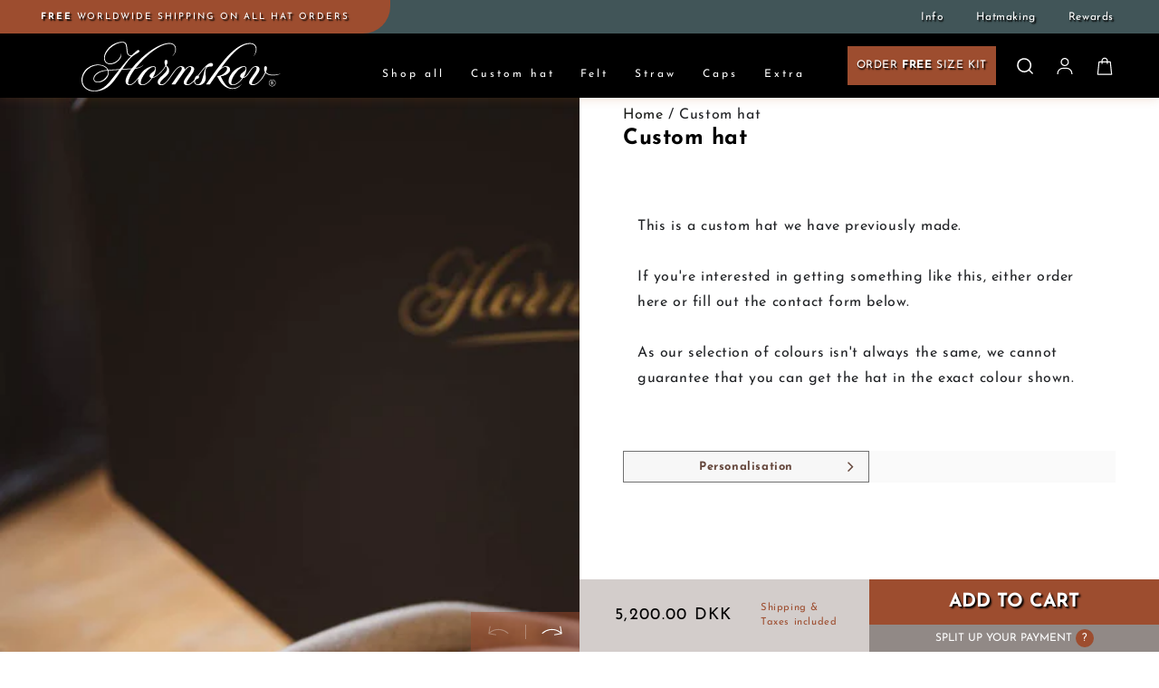

--- FILE ---
content_type: text/html; charset=utf-8
request_url: https://hornskovhats.com/products/custom-hat-69
body_size: 75101
content:
<!doctype html>
<html class="no-js" lang="en">
  <head>

    <meta charset="utf-8">
    <meta http-equiv="X-UA-Compatible" content="IE=edge">
    <meta name="viewport" content="width=device-width,initial-scale=1">
    <meta name="theme-color" content="">
    <link rel="canonical" href="https://hornskovhats.com/products/custom-hat-69">
    <link rel="preconnect" href="https://cdn.shopify.com" crossorigin><link rel="icon" type="image/png" href="//hornskovhats.com/cdn/shop/files/favicon-hornskov_82cd1789-3479-45e6-9689-9ddbba07f32e.jpg?crop=center&height=32&v=1673897265&width=32"><link rel="preconnect" href="https://fonts.shopifycdn.com" crossorigin><link rel="stylesheet" href="https://cdnjs.cloudflare.com/ajax/libs/font-awesome/4.7.0/css/font-awesome.css" integrity="sha512-5A8nwdMOWrSz20fDsjczgUidUBR8liPYU+WymTZP1lmY9G6Oc7HlZv156XqnsgNUzTyMefFTcsFH/tnJE/+xBg==" crossorigin="anonymous" referrerpolicy="no-referrer" /> 
    <link href="//hornskovhats.com/cdn/shop/t/126/assets/slick.css?v=98340474046176884051743166908" rel="stylesheet" type="text/css" media="all" />
    <link href="//hornskovhats.com/cdn/shop/t/126/assets/slick-theme.css?v=87120144631978123451743166908" rel="stylesheet" type="text/css" media="all" />

    <title>
      Custom hat
 &ndash; Hornskov</title><meta name="description" content="This is a custom hat we have previously made.If you&#39;re interested in getting something like this, either order here or fill out the contact form below. As our selection of colours isn&#39;t always the same, we cannot guarantee that you can get the hat in the exact colour shown.">

<meta property="og:site_name" content="Hornskov">
<meta property="og:url" content="https://hornskovhats.com/products/custom-hat-69">
<meta property="og:title" content="Custom hat">
<meta property="og:type" content="product">
<meta property="og:description" content="This is a custom hat we have previously made.If you&#39;re interested in getting something like this, either order here or fill out the contact form below. As our selection of colours isn&#39;t always the same, we cannot guarantee that you can get the hat in the exact colour shown."><meta property="og:image" content="http://hornskovhats.com/cdn/shop/products/CustomDiamondinNatural_1of2.jpg?v=1643708699">
  <meta property="og:image:secure_url" content="https://hornskovhats.com/cdn/shop/products/CustomDiamondinNatural_1of2.jpg?v=1643708699">
  <meta property="og:image:width" content="1000">
  <meta property="og:image:height" content="1250"><meta property="og:price:amount" content="5,200.00">
  <meta property="og:price:currency" content="DKK"><meta name="twitter:card" content="summary_large_image">
<meta name="twitter:title" content="Custom hat">
<meta name="twitter:description" content="This is a custom hat we have previously made.If you&#39;re interested in getting something like this, either order here or fill out the contact form below. As our selection of colours isn&#39;t always the same, we cannot guarantee that you can get the hat in the exact colour shown.">

   
  
    
    <script src="//hornskovhats.com/cdn/shop/t/126/assets/jquery.min.js?v=133494139889153862371743166908" ></script>
    <script type="text/javascript" src="https://cdnjs.cloudflare.com/ajax/libs/jquery-cookie/1.4.1/jquery.cookie.js"></script>

    <script src="//hornskovhats.com/cdn/shop/t/126/assets/slick.min.js?v=71779134894361685811743166908" ></script>
    <script src="//hornskovhats.com/cdn/shop/t/126/assets/vendor-v4.js" defer="defer"></script>
    <script src="//hornskovhats.com/cdn/shop/t/126/assets/global.js?v=161669514125716430831743166908" defer="defer"></script>
    <script src="//hornskovhats.com/cdn/shop/t/126/assets/custom.js?v=115290104958251191561743166908" type="text/javascript"></script>
    <script src="//hornskovhats.com/cdn/shop/t/126/assets/shipping-bar.js?v=43078082227810134291743166908" type="text/javascript"></script>
    <script>window.performance && window.performance.mark && window.performance.mark('shopify.content_for_header.start');</script><meta name="google-site-verification" content="hVRW_DF755AgcM4kqt3lx0kaqLDy3QM_qvhzyHfgONE">
<meta name="facebook-domain-verification" content="0dcud3zglw2l5hbpvqoipnodk18l4f">
<meta name="facebook-domain-verification" content="e56k7d3oto0nne07mip8ir83hb29i3">
<meta name="facebook-domain-verification" content="vavwc5hbf4glzg1x7rb8355bdgh63n">
<meta id="shopify-digital-wallet" name="shopify-digital-wallet" content="/11628602/digital_wallets/dialog">
<meta name="shopify-checkout-api-token" content="8f2b229cdc2bad9f17756d6974b4496b">
<meta id="in-context-paypal-metadata" data-shop-id="11628602" data-venmo-supported="false" data-environment="production" data-locale="en_US" data-paypal-v4="true" data-currency="DKK">
<link rel="alternate" type="application/json+oembed" href="https://hornskovhats.com/products/custom-hat-69.oembed">
<script async="async" src="/checkouts/internal/preloads.js?locale=en-DK"></script>
<link rel="preconnect" href="https://shop.app" crossorigin="anonymous">
<script async="async" src="https://shop.app/checkouts/internal/preloads.js?locale=en-DK&shop_id=11628602" crossorigin="anonymous"></script>
<script id="apple-pay-shop-capabilities" type="application/json">{"shopId":11628602,"countryCode":"DK","currencyCode":"DKK","merchantCapabilities":["supports3DS"],"merchantId":"gid:\/\/shopify\/Shop\/11628602","merchantName":"Hornskov","requiredBillingContactFields":["postalAddress","email","phone"],"requiredShippingContactFields":["postalAddress","email","phone"],"shippingType":"shipping","supportedNetworks":["visa","maestro","masterCard","amex"],"total":{"type":"pending","label":"Hornskov","amount":"1.00"},"shopifyPaymentsEnabled":true,"supportsSubscriptions":true}</script>
<script id="shopify-features" type="application/json">{"accessToken":"8f2b229cdc2bad9f17756d6974b4496b","betas":["rich-media-storefront-analytics"],"domain":"hornskovhats.com","predictiveSearch":true,"shopId":11628602,"locale":"en"}</script>
<script>var Shopify = Shopify || {};
Shopify.shop = "hornskov-kobenhavn.myshopify.com";
Shopify.locale = "en";
Shopify.currency = {"active":"DKK","rate":"1.0"};
Shopify.country = "DK";
Shopify.theme = {"name":"iTGR+New version - w. currency 28-03-25","id":179471352132,"schema_name":"Be Yours","schema_version":"5.1.0","theme_store_id":1399,"role":"main"};
Shopify.theme.handle = "null";
Shopify.theme.style = {"id":null,"handle":null};
Shopify.cdnHost = "hornskovhats.com/cdn";
Shopify.routes = Shopify.routes || {};
Shopify.routes.root = "/";</script>
<script type="module">!function(o){(o.Shopify=o.Shopify||{}).modules=!0}(window);</script>
<script>!function(o){function n(){var o=[];function n(){o.push(Array.prototype.slice.apply(arguments))}return n.q=o,n}var t=o.Shopify=o.Shopify||{};t.loadFeatures=n(),t.autoloadFeatures=n()}(window);</script>
<script>
  window.ShopifyPay = window.ShopifyPay || {};
  window.ShopifyPay.apiHost = "shop.app\/pay";
  window.ShopifyPay.redirectState = null;
</script>
<script id="shop-js-analytics" type="application/json">{"pageType":"product"}</script>
<script defer="defer" async type="module" src="//hornskovhats.com/cdn/shopifycloud/shop-js/modules/v2/client.init-shop-cart-sync_WVOgQShq.en.esm.js"></script>
<script defer="defer" async type="module" src="//hornskovhats.com/cdn/shopifycloud/shop-js/modules/v2/chunk.common_C_13GLB1.esm.js"></script>
<script defer="defer" async type="module" src="//hornskovhats.com/cdn/shopifycloud/shop-js/modules/v2/chunk.modal_CLfMGd0m.esm.js"></script>
<script type="module">
  await import("//hornskovhats.com/cdn/shopifycloud/shop-js/modules/v2/client.init-shop-cart-sync_WVOgQShq.en.esm.js");
await import("//hornskovhats.com/cdn/shopifycloud/shop-js/modules/v2/chunk.common_C_13GLB1.esm.js");
await import("//hornskovhats.com/cdn/shopifycloud/shop-js/modules/v2/chunk.modal_CLfMGd0m.esm.js");

  window.Shopify.SignInWithShop?.initShopCartSync?.({"fedCMEnabled":true,"windoidEnabled":true});

</script>
<script>
  window.Shopify = window.Shopify || {};
  if (!window.Shopify.featureAssets) window.Shopify.featureAssets = {};
  window.Shopify.featureAssets['shop-js'] = {"shop-cart-sync":["modules/v2/client.shop-cart-sync_DuR37GeY.en.esm.js","modules/v2/chunk.common_C_13GLB1.esm.js","modules/v2/chunk.modal_CLfMGd0m.esm.js"],"init-fed-cm":["modules/v2/client.init-fed-cm_BucUoe6W.en.esm.js","modules/v2/chunk.common_C_13GLB1.esm.js","modules/v2/chunk.modal_CLfMGd0m.esm.js"],"shop-toast-manager":["modules/v2/client.shop-toast-manager_B0JfrpKj.en.esm.js","modules/v2/chunk.common_C_13GLB1.esm.js","modules/v2/chunk.modal_CLfMGd0m.esm.js"],"init-shop-cart-sync":["modules/v2/client.init-shop-cart-sync_WVOgQShq.en.esm.js","modules/v2/chunk.common_C_13GLB1.esm.js","modules/v2/chunk.modal_CLfMGd0m.esm.js"],"shop-button":["modules/v2/client.shop-button_B_U3bv27.en.esm.js","modules/v2/chunk.common_C_13GLB1.esm.js","modules/v2/chunk.modal_CLfMGd0m.esm.js"],"init-windoid":["modules/v2/client.init-windoid_DuP9q_di.en.esm.js","modules/v2/chunk.common_C_13GLB1.esm.js","modules/v2/chunk.modal_CLfMGd0m.esm.js"],"shop-cash-offers":["modules/v2/client.shop-cash-offers_BmULhtno.en.esm.js","modules/v2/chunk.common_C_13GLB1.esm.js","modules/v2/chunk.modal_CLfMGd0m.esm.js"],"pay-button":["modules/v2/client.pay-button_CrPSEbOK.en.esm.js","modules/v2/chunk.common_C_13GLB1.esm.js","modules/v2/chunk.modal_CLfMGd0m.esm.js"],"init-customer-accounts":["modules/v2/client.init-customer-accounts_jNk9cPYQ.en.esm.js","modules/v2/client.shop-login-button_DJ5ldayH.en.esm.js","modules/v2/chunk.common_C_13GLB1.esm.js","modules/v2/chunk.modal_CLfMGd0m.esm.js"],"avatar":["modules/v2/client.avatar_BTnouDA3.en.esm.js"],"checkout-modal":["modules/v2/client.checkout-modal_pBPyh9w8.en.esm.js","modules/v2/chunk.common_C_13GLB1.esm.js","modules/v2/chunk.modal_CLfMGd0m.esm.js"],"init-shop-for-new-customer-accounts":["modules/v2/client.init-shop-for-new-customer-accounts_BUoCy7a5.en.esm.js","modules/v2/client.shop-login-button_DJ5ldayH.en.esm.js","modules/v2/chunk.common_C_13GLB1.esm.js","modules/v2/chunk.modal_CLfMGd0m.esm.js"],"init-customer-accounts-sign-up":["modules/v2/client.init-customer-accounts-sign-up_CnczCz9H.en.esm.js","modules/v2/client.shop-login-button_DJ5ldayH.en.esm.js","modules/v2/chunk.common_C_13GLB1.esm.js","modules/v2/chunk.modal_CLfMGd0m.esm.js"],"init-shop-email-lookup-coordinator":["modules/v2/client.init-shop-email-lookup-coordinator_CzjY5t9o.en.esm.js","modules/v2/chunk.common_C_13GLB1.esm.js","modules/v2/chunk.modal_CLfMGd0m.esm.js"],"shop-follow-button":["modules/v2/client.shop-follow-button_CsYC63q7.en.esm.js","modules/v2/chunk.common_C_13GLB1.esm.js","modules/v2/chunk.modal_CLfMGd0m.esm.js"],"shop-login-button":["modules/v2/client.shop-login-button_DJ5ldayH.en.esm.js","modules/v2/chunk.common_C_13GLB1.esm.js","modules/v2/chunk.modal_CLfMGd0m.esm.js"],"shop-login":["modules/v2/client.shop-login_B9ccPdmx.en.esm.js","modules/v2/chunk.common_C_13GLB1.esm.js","modules/v2/chunk.modal_CLfMGd0m.esm.js"],"lead-capture":["modules/v2/client.lead-capture_D0K_KgYb.en.esm.js","modules/v2/chunk.common_C_13GLB1.esm.js","modules/v2/chunk.modal_CLfMGd0m.esm.js"],"payment-terms":["modules/v2/client.payment-terms_BWmiNN46.en.esm.js","modules/v2/chunk.common_C_13GLB1.esm.js","modules/v2/chunk.modal_CLfMGd0m.esm.js"]};
</script>
<script>(function() {
  var isLoaded = false;
  function asyncLoad() {
    if (isLoaded) return;
    isLoaded = true;
    var urls = ["https:\/\/chimpstatic.com\/mcjs-connected\/js\/users\/55f09e6ad72398c0cdffb79e4\/e9db2ef8a77c6506bd7e24fb5.js?shop=hornskov-kobenhavn.myshopify.com","https:\/\/chimpstatic.com\/mcjs-connected\/js\/users\/55f09e6ad72398c0cdffb79e4\/e9db2ef8a77c6506bd7e24fb5.js?shop=hornskov-kobenhavn.myshopify.com","https:\/\/chimpstatic.com\/mcjs-connected\/js\/users\/55f09e6ad72398c0cdffb79e4\/e9db2ef8a77c6506bd7e24fb5.js?shop=hornskov-kobenhavn.myshopify.com","https:\/\/chimpstatic.com\/mcjs-connected\/js\/users\/55f09e6ad72398c0cdffb79e4\/8b0f0bf86a419e89d532b7e71.js?shop=hornskov-kobenhavn.myshopify.com","https:\/\/cdn.jsdelivr.net\/gh\/yunmuqing\/SmBdBWwTCrjyN3AE@latest\/mbAt2ktK3Dmszf6K.js?shop=hornskov-kobenhavn.myshopify.com","https:\/\/static.klaviyo.com\/onsite\/js\/klaviyo.js?company_id=Rxu4qP\u0026shop=hornskov-kobenhavn.myshopify.com","https:\/\/static.klaviyo.com\/onsite\/js\/klaviyo.js?company_id=Rxu4qP\u0026shop=hornskov-kobenhavn.myshopify.com","https:\/\/widget.gotolstoy.com\/widget\/widget.js?app-key=b652c532-8c4f-4ff5-aa1c-1e1484e59eb5\u0026shop=hornskov-kobenhavn.myshopify.com","https:\/\/js.smile.io\/v1\/smile-shopify.js?shop=hornskov-kobenhavn.myshopify.com"];
    for (var i = 0; i < urls.length; i++) {
      var s = document.createElement('script');
      s.type = 'text/javascript';
      s.async = true;
      s.src = urls[i];
      var x = document.getElementsByTagName('script')[0];
      x.parentNode.insertBefore(s, x);
    }
  };
  if(window.attachEvent) {
    window.attachEvent('onload', asyncLoad);
  } else {
    window.addEventListener('load', asyncLoad, false);
  }
})();</script>
<script id="__st">var __st={"a":11628602,"offset":3600,"reqid":"9f0a8ad4-a241-4ad5-aad5-a5063a4fcd42-1769684779","pageurl":"hornskovhats.com\/products\/custom-hat-69","u":"b75729b6b8d0","p":"product","rtyp":"product","rid":6723638034541};</script>
<script>window.ShopifyPaypalV4VisibilityTracking = true;</script>
<script id="captcha-bootstrap">!function(){'use strict';const t='contact',e='account',n='new_comment',o=[[t,t],['blogs',n],['comments',n],[t,'customer']],c=[[e,'customer_login'],[e,'guest_login'],[e,'recover_customer_password'],[e,'create_customer']],r=t=>t.map((([t,e])=>`form[action*='/${t}']:not([data-nocaptcha='true']) input[name='form_type'][value='${e}']`)).join(','),a=t=>()=>t?[...document.querySelectorAll(t)].map((t=>t.form)):[];function s(){const t=[...o],e=r(t);return a(e)}const i='password',u='form_key',d=['recaptcha-v3-token','g-recaptcha-response','h-captcha-response',i],f=()=>{try{return window.sessionStorage}catch{return}},m='__shopify_v',_=t=>t.elements[u];function p(t,e,n=!1){try{const o=window.sessionStorage,c=JSON.parse(o.getItem(e)),{data:r}=function(t){const{data:e,action:n}=t;return t[m]||n?{data:e,action:n}:{data:t,action:n}}(c);for(const[e,n]of Object.entries(r))t.elements[e]&&(t.elements[e].value=n);n&&o.removeItem(e)}catch(o){console.error('form repopulation failed',{error:o})}}const l='form_type',E='cptcha';function T(t){t.dataset[E]=!0}const w=window,h=w.document,L='Shopify',v='ce_forms',y='captcha';let A=!1;((t,e)=>{const n=(g='f06e6c50-85a8-45c8-87d0-21a2b65856fe',I='https://cdn.shopify.com/shopifycloud/storefront-forms-hcaptcha/ce_storefront_forms_captcha_hcaptcha.v1.5.2.iife.js',D={infoText:'Protected by hCaptcha',privacyText:'Privacy',termsText:'Terms'},(t,e,n)=>{const o=w[L][v],c=o.bindForm;if(c)return c(t,g,e,D).then(n);var r;o.q.push([[t,g,e,D],n]),r=I,A||(h.body.append(Object.assign(h.createElement('script'),{id:'captcha-provider',async:!0,src:r})),A=!0)});var g,I,D;w[L]=w[L]||{},w[L][v]=w[L][v]||{},w[L][v].q=[],w[L][y]=w[L][y]||{},w[L][y].protect=function(t,e){n(t,void 0,e),T(t)},Object.freeze(w[L][y]),function(t,e,n,w,h,L){const[v,y,A,g]=function(t,e,n){const i=e?o:[],u=t?c:[],d=[...i,...u],f=r(d),m=r(i),_=r(d.filter((([t,e])=>n.includes(e))));return[a(f),a(m),a(_),s()]}(w,h,L),I=t=>{const e=t.target;return e instanceof HTMLFormElement?e:e&&e.form},D=t=>v().includes(t);t.addEventListener('submit',(t=>{const e=I(t);if(!e)return;const n=D(e)&&!e.dataset.hcaptchaBound&&!e.dataset.recaptchaBound,o=_(e),c=g().includes(e)&&(!o||!o.value);(n||c)&&t.preventDefault(),c&&!n&&(function(t){try{if(!f())return;!function(t){const e=f();if(!e)return;const n=_(t);if(!n)return;const o=n.value;o&&e.removeItem(o)}(t);const e=Array.from(Array(32),(()=>Math.random().toString(36)[2])).join('');!function(t,e){_(t)||t.append(Object.assign(document.createElement('input'),{type:'hidden',name:u})),t.elements[u].value=e}(t,e),function(t,e){const n=f();if(!n)return;const o=[...t.querySelectorAll(`input[type='${i}']`)].map((({name:t})=>t)),c=[...d,...o],r={};for(const[a,s]of new FormData(t).entries())c.includes(a)||(r[a]=s);n.setItem(e,JSON.stringify({[m]:1,action:t.action,data:r}))}(t,e)}catch(e){console.error('failed to persist form',e)}}(e),e.submit())}));const S=(t,e)=>{t&&!t.dataset[E]&&(n(t,e.some((e=>e===t))),T(t))};for(const o of['focusin','change'])t.addEventListener(o,(t=>{const e=I(t);D(e)&&S(e,y())}));const B=e.get('form_key'),M=e.get(l),P=B&&M;t.addEventListener('DOMContentLoaded',(()=>{const t=y();if(P)for(const e of t)e.elements[l].value===M&&p(e,B);[...new Set([...A(),...v().filter((t=>'true'===t.dataset.shopifyCaptcha))])].forEach((e=>S(e,t)))}))}(h,new URLSearchParams(w.location.search),n,t,e,['guest_login'])})(!0,!0)}();</script>
<script integrity="sha256-4kQ18oKyAcykRKYeNunJcIwy7WH5gtpwJnB7kiuLZ1E=" data-source-attribution="shopify.loadfeatures" defer="defer" src="//hornskovhats.com/cdn/shopifycloud/storefront/assets/storefront/load_feature-a0a9edcb.js" crossorigin="anonymous"></script>
<script crossorigin="anonymous" defer="defer" src="//hornskovhats.com/cdn/shopifycloud/storefront/assets/shopify_pay/storefront-65b4c6d7.js?v=20250812"></script>
<script data-source-attribution="shopify.dynamic_checkout.dynamic.init">var Shopify=Shopify||{};Shopify.PaymentButton=Shopify.PaymentButton||{isStorefrontPortableWallets:!0,init:function(){window.Shopify.PaymentButton.init=function(){};var t=document.createElement("script");t.src="https://hornskovhats.com/cdn/shopifycloud/portable-wallets/latest/portable-wallets.en.js",t.type="module",document.head.appendChild(t)}};
</script>
<script data-source-attribution="shopify.dynamic_checkout.buyer_consent">
  function portableWalletsHideBuyerConsent(e){var t=document.getElementById("shopify-buyer-consent"),n=document.getElementById("shopify-subscription-policy-button");t&&n&&(t.classList.add("hidden"),t.setAttribute("aria-hidden","true"),n.removeEventListener("click",e))}function portableWalletsShowBuyerConsent(e){var t=document.getElementById("shopify-buyer-consent"),n=document.getElementById("shopify-subscription-policy-button");t&&n&&(t.classList.remove("hidden"),t.removeAttribute("aria-hidden"),n.addEventListener("click",e))}window.Shopify?.PaymentButton&&(window.Shopify.PaymentButton.hideBuyerConsent=portableWalletsHideBuyerConsent,window.Shopify.PaymentButton.showBuyerConsent=portableWalletsShowBuyerConsent);
</script>
<script data-source-attribution="shopify.dynamic_checkout.cart.bootstrap">document.addEventListener("DOMContentLoaded",(function(){function t(){return document.querySelector("shopify-accelerated-checkout-cart, shopify-accelerated-checkout")}if(t())Shopify.PaymentButton.init();else{new MutationObserver((function(e,n){t()&&(Shopify.PaymentButton.init(),n.disconnect())})).observe(document.body,{childList:!0,subtree:!0})}}));
</script>
<link id="shopify-accelerated-checkout-styles" rel="stylesheet" media="screen" href="https://hornskovhats.com/cdn/shopifycloud/portable-wallets/latest/accelerated-checkout-backwards-compat.css" crossorigin="anonymous">
<style id="shopify-accelerated-checkout-cart">
        #shopify-buyer-consent {
  margin-top: 1em;
  display: inline-block;
  width: 100%;
}

#shopify-buyer-consent.hidden {
  display: none;
}

#shopify-subscription-policy-button {
  background: none;
  border: none;
  padding: 0;
  text-decoration: underline;
  font-size: inherit;
  cursor: pointer;
}

#shopify-subscription-policy-button::before {
  box-shadow: none;
}

      </style>
<link rel="stylesheet" media="screen" href="//hornskovhats.com/cdn/shop/t/126/compiled_assets/styles.css?v=26098">
<script id="sections-script" data-sections="main-product,header,footer" defer="defer" src="//hornskovhats.com/cdn/shop/t/126/compiled_assets/scripts.js?v=26098"></script>
<script>window.performance && window.performance.mark && window.performance.mark('shopify.content_for_header.end');</script>

<style data-shopify>@font-face {
  font-family: "Josefin Sans";
  font-weight: 400;
  font-style: normal;
  font-display: swap;
  src: url("//hornskovhats.com/cdn/fonts/josefin_sans/josefinsans_n4.70f7efd699799949e6d9f99bc20843a2c86a2e0f.woff2") format("woff2"),
       url("//hornskovhats.com/cdn/fonts/josefin_sans/josefinsans_n4.35d308a1bdf56e5556bc2ac79702c721e4e2e983.woff") format("woff");
}

  @font-face {
  font-family: "Josefin Sans";
  font-weight: 600;
  font-style: normal;
  font-display: swap;
  src: url("//hornskovhats.com/cdn/fonts/josefin_sans/josefinsans_n6.afe095792949c54ae236c64ec95a9caea4be35d6.woff2") format("woff2"),
       url("//hornskovhats.com/cdn/fonts/josefin_sans/josefinsans_n6.0ea222c12f299e43fa61b9245ec23b623ebeb1e9.woff") format("woff");
}

  @font-face {
  font-family: "Josefin Sans";
  font-weight: 400;
  font-style: italic;
  font-display: swap;
  src: url("//hornskovhats.com/cdn/fonts/josefin_sans/josefinsans_i4.a2ba85bff59cf18a6ad90c24fe1808ddb8ce1343.woff2") format("woff2"),
       url("//hornskovhats.com/cdn/fonts/josefin_sans/josefinsans_i4.2dba61e1d135ab449e8e134ba633cf0d31863cc4.woff") format("woff");
}

  @font-face {
  font-family: "Josefin Sans";
  font-weight: 600;
  font-style: italic;
  font-display: swap;
  src: url("//hornskovhats.com/cdn/fonts/josefin_sans/josefinsans_i6.7a9f0e99230d38dd3e0abe7ca5ca23f913d05281.woff2") format("woff2"),
       url("//hornskovhats.com/cdn/fonts/josefin_sans/josefinsans_i6.67c153e9e49a5dd7b6b7058351ca5c215b18a446.woff") format("woff");
}

  @font-face {
  font-family: "Josefin Sans";
  font-weight: 400;
  font-style: normal;
  font-display: swap;
  src: url("//hornskovhats.com/cdn/fonts/josefin_sans/josefinsans_n4.70f7efd699799949e6d9f99bc20843a2c86a2e0f.woff2") format("woff2"),
       url("//hornskovhats.com/cdn/fonts/josefin_sans/josefinsans_n4.35d308a1bdf56e5556bc2ac79702c721e4e2e983.woff") format("woff");
}

  @font-face {
  font-family: "Josefin Sans";
  font-weight: 600;
  font-style: normal;
  font-display: swap;
  src: url("//hornskovhats.com/cdn/fonts/josefin_sans/josefinsans_n6.afe095792949c54ae236c64ec95a9caea4be35d6.woff2") format("woff2"),
       url("//hornskovhats.com/cdn/fonts/josefin_sans/josefinsans_n6.0ea222c12f299e43fa61b9245ec23b623ebeb1e9.woff") format("woff");
}


  :root {
    --be-yours-version: "5.1.0";
    --font-body-family: "Josefin Sans", sans-serif;
    --font-body-style: normal;
    --font-body-weight: 400;

    --font-heading-family: "Josefin Sans", sans-serif;
    --font-heading-style: normal;
    --font-heading-weight: 400;

    --font-body-scale: 1.0;
    --font-heading-scale: 0.9;

    --font-navigation-family: var(--font-body-family);
    --font-navigation-size: 14px;
    --font-button-family: var(--font-body-family);
    --font-button-size: 13px;
    --font-button-baseline: 0.3rem;

    --color-base-text: 33, 35, 38;
    --color-base-background: 255, 255, 255;
    --color-base-solid-button-labels: 255, 255, 255;
    --color-base-outline-button-labels: 26, 27, 24;
    --color-base-accent: 157, 77, 47;
    --color-base-heading: 0, 0, 0;
    --color-border: 210, 213, 217;
    --color-placeholder: 243, 243, 243;
    --color-overlay: 33, 35, 38;
    --color-keyboard-focus: 47, 78, 157;
    --color-shadow: 168, 232, 226;
    --shadow-opacity: 1;

    --color-background-dark: 235, 235, 235;
    --color-price: #1a1b18;
    --color-sale-price: #d72c0d;
    --color-reviews: #ffb503;
    --color-critical: #d72c0d;
    --color-success: #008060;

    --payment-terms-background-color: #ffffff;
    --page-width: 117rem;
    --page-width-margin: 0rem;

    --card-color-scheme: var(--color-placeholder);
    --card-text-alignment: center;
    --card-image-padding: 0px;
    --card-border-width: 0px;
    --card-radius: 4px;
    --card-shadow-horizontal-offset: 0px;
    --card-shadow-vertical-offset: 0px;
    
    --button-radius: 0px;
    --button-border-width: 0px;
    --button-shadow-horizontal-offset: 0px;
    --button-shadow-vertical-offset: 0px;

    --spacing-sections-desktop: 0px;
    --spacing-sections-mobile: 0px;
  }

  *,
  *::before,
  *::after {
    box-sizing: inherit;
  }

  html {
    box-sizing: border-box;
    font-size: calc(var(--font-body-scale) * 62.5%);
    height: 100%;
  }

  body {
    min-height: 100%;
    margin: 0;
    font-size: 1.5rem;
    letter-spacing: 0.06rem;
    line-height: calc(1 + 0.8 / var(--font-body-scale));
    font-family: var(--font-body-family);
    font-style: var(--font-body-style);
    font-weight: var(--font-body-weight);
  }

  @media screen and (min-width: 750px) {
    body {
      font-size: 1.6rem;
    }
  }</style><link href="//hornskovhats.com/cdn/shop/t/126/assets/base.css?v=41819009565903597791747910201" rel="stylesheet" type="text/css" media="all" /><link href="//hornskovhats.com/cdn/shop/t/126/assets/custom.css?v=77581115409308969241743166908" rel="stylesheet" type="text/css" media="all" />
<link rel="preload" as="font" href="//hornskovhats.com/cdn/fonts/josefin_sans/josefinsans_n4.70f7efd699799949e6d9f99bc20843a2c86a2e0f.woff2" type="font/woff2" crossorigin><link rel="preload" as="font" href="//hornskovhats.com/cdn/fonts/josefin_sans/josefinsans_n4.70f7efd699799949e6d9f99bc20843a2c86a2e0f.woff2" type="font/woff2" crossorigin><link rel="stylesheet" href="//hornskovhats.com/cdn/shop/t/126/assets/component-predictive-search.css?v=28123359869412651451743166908" media="print" onload="this.media='all'"><link rel="stylesheet" href="//hornskovhats.com/cdn/shop/t/126/assets/component-quick-view.css?v=183267180216000572671743166908" media="print" onload="this.media='all'"><script>document.documentElement.className = document.documentElement.className.replace('no-js', 'js');</script>  

    <!-- Hotjar Tracking Code for https://www.hornskovhats.com -->
<script>
    (function(h,o,t,j,a,r){
        h.hj=h.hj||function(){(h.hj.q=h.hj.q||[]).push(arguments)};
        h._hjSettings={hjid:3504136,hjsv:6};
        a=o.getElementsByTagName('head')[0];
        r=o.createElement('script');r.async=1;
        r.src=t+h._hjSettings.hjid+j+h._hjSettings.hjsv;
        a.appendChild(r);
    })(window,document,'https://static.hotjar.com/c/hotjar-','.js?sv=');
</script>
  <!-- BEGIN app block: shopify://apps/drip-email-marketing-popup/blocks/drip_shopify_snippet/0c4de56d-b2fa-4621-acea-6293bc16aba8 --><!-- Drip -->
<script type="text/javascript">
  var _dcq = _dcq || [];
  var _dcs = _dcs || {};

  (function() {
    var dc = document.createElement('script');

    dc.type = 'text/javascript'; dc.async = true;
    
      dc.src = 'https://tag.getdrip.com/6629924.js';
    
    var s = document.getElementsByTagName('script')[0];
    s.parentNode.insertBefore(dc, s);
  })();

  
    _dcq.push(['recordProductView', {"id":6723638034541,"title":"Custom hat","handle":"custom-hat-69","description":"\u003cmeta charset=\"UTF-8\"\u003e\u003cspan data-mce-fragment=\"1\"\u003eThis is a custom hat we have previously made.\u003c\/span\u003e\u003cbr data-mce-fragment=\"1\"\u003e\u003cbr data-mce-fragment=\"1\"\u003e\u003cspan data-mce-fragment=\"1\"\u003eIf you're interested in getting something like this, either order here or fill out the contact form below. \u003c\/span\u003e\u003cbr data-mce-fragment=\"1\"\u003e\u003cbr data-mce-fragment=\"1\"\u003e\u003cspan data-mce-fragment=\"1\"\u003eAs our selection of colours isn't always the same, we cannot guarantee that you can get the hat in the exact colour shown.\u003c\/span\u003e","published_at":"2022-02-01T10:44:10+01:00","created_at":"2022-02-01T10:44:11+01:00","vendor":"Hornskov København","type":"Hat","tags":["7 cm \/ 2.75 in","Custom Hats","custom_gallery","Modern Rayon Grosgrain"],"price":520000,"price_min":520000,"price_max":520000,"available":true,"price_varies":false,"compare_at_price":null,"compare_at_price_min":0,"compare_at_price_max":0,"compare_at_price_varies":false,"variants":[{"id":39826916409453,"title":"Default Title","option1":"Default Title","option2":null,"option3":null,"sku":"","requires_shipping":true,"taxable":true,"featured_image":null,"available":true,"name":"Custom hat","public_title":null,"options":["Default Title"],"price":520000,"weight":2000,"compare_at_price":null,"inventory_quantity":-1,"inventory_management":null,"inventory_policy":"deny","barcode":"","requires_selling_plan":false,"selling_plan_allocations":[]}],"images":["\/\/hornskovhats.com\/cdn\/shop\/products\/CustomDiamondinNatural_1of2.jpg?v=1643708699","\/\/hornskovhats.com\/cdn\/shop\/products\/CustomDiamondinNatural_2of2.jpg?v=1643708699"],"featured_image":"\/\/hornskovhats.com\/cdn\/shop\/products\/CustomDiamondinNatural_1of2.jpg?v=1643708699","options":["Title"],"media":[{"alt":null,"id":21086145740909,"position":1,"preview_image":{"aspect_ratio":0.8,"height":1250,"width":1000,"src":"\/\/hornskovhats.com\/cdn\/shop\/products\/CustomDiamondinNatural_1of2.jpg?v=1643708699"},"aspect_ratio":0.8,"height":1250,"media_type":"image","src":"\/\/hornskovhats.com\/cdn\/shop\/products\/CustomDiamondinNatural_1of2.jpg?v=1643708699","width":1000},{"alt":null,"id":21086145708141,"position":2,"preview_image":{"aspect_ratio":0.8,"height":1250,"width":1000,"src":"\/\/hornskovhats.com\/cdn\/shop\/products\/CustomDiamondinNatural_2of2.jpg?v=1643708699"},"aspect_ratio":0.8,"height":1250,"media_type":"image","src":"\/\/hornskovhats.com\/cdn\/shop\/products\/CustomDiamondinNatural_2of2.jpg?v=1643708699","width":1000}],"requires_selling_plan":false,"selling_plan_groups":[],"content":"\u003cmeta charset=\"UTF-8\"\u003e\u003cspan data-mce-fragment=\"1\"\u003eThis is a custom hat we have previously made.\u003c\/span\u003e\u003cbr data-mce-fragment=\"1\"\u003e\u003cbr data-mce-fragment=\"1\"\u003e\u003cspan data-mce-fragment=\"1\"\u003eIf you're interested in getting something like this, either order here or fill out the contact form below. \u003c\/span\u003e\u003cbr data-mce-fragment=\"1\"\u003e\u003cbr data-mce-fragment=\"1\"\u003e\u003cspan data-mce-fragment=\"1\"\u003eAs our selection of colours isn't always the same, we cannot guarantee that you can get the hat in the exact colour shown.\u003c\/span\u003e"}, [269538918509,34179022949], 'DKK', '/products/custom-hat-69']);
  

  

  // Fallback: Check for cart data from web pixel (page_viewed events)
  if (sessionStorage.getItem("dripCartData")) {
    _dcq.push(["track", "Updated a cart", JSON.parse(sessionStorage.getItem("dripCartData"))])
    sessionStorage.removeItem("dripCartData")
  }

  // Real-time cart observation using PerformanceObserver
  // This fires immediately when cart changes, without requiring page navigation
  // Only enabled when web pixel is installed (sets dripWebPixelActive flag)
  (function() {
    if (!sessionStorage.getItem("dripWebPixelActive")) return;

    var storefrontUrl = 'https://hornskovhats.com';
    var lastSentCartState = null;

    function getCartStateKey(cart) {
      return cart.token + '|' + cart.items.map(function(item) {
        return item.variant_id + ':' + item.quantity;
      }).sort().join(',');
    }

    function formatCartForDrip(cart) {
      return {
        provider: "shopify",
        cart_id: cart.token,
        grand_total: (cart.total_price / 100).toFixed(2),
        currency: cart.currency,
        cart_url: storefrontUrl + "/cart",
        items: cart.items.map(function(item) {
          return {
            product_id: "gid://shopify/Product/" + item.product_id,
            variant_id: "gid://shopify/ProductVariant/" + item.variant_id,
            sku: item.sku,
            quantity: item.quantity,
            title: item.product_title,
            name: item.product_title,
            price: (item.price / 100).toFixed(2),
            product_url: storefrontUrl + item.url,
            image_url: item.image,
            vendor: item.vendor,
            product_type: item.product_type,
            total: (item.line_price / 100).toFixed(2)
          };
        })
      };
    }

    function fetchAndSendCart() {
      fetch('/cart.json')
        .then(function(response) {
          if (!response.ok) throw new Error('Cart fetch failed');
          return response.json();
        })
        .then(function(cart) {
          if (cart.item_count === 0) {
            lastSentCartState = null;
            return;
          }
          var cartStateKey = getCartStateKey(cart);
          if (cartStateKey === lastSentCartState) return;
          lastSentCartState = cartStateKey;
          _dcq.push(["track", "Updated a cart", formatCartForDrip(cart)]);
          sessionStorage.removeItem("dripCartData");
        })
        .catch(function() {});
    }

    if (typeof PerformanceObserver !== 'undefined') {
      new PerformanceObserver(function(list) {
        list.getEntries().forEach(function(entry) {
          if (/\/cart\/(add|change|update|clear)/.test(entry.name)) {
            fetchAndSendCart();
          }
        });
      }).observe({ entryTypes: ['resource'] });
    }
  })();

</script>
<!-- end Drip -->


<!-- END app block --><link href="https://cdn.shopify.com/extensions/019c04c3-a64f-7270-9637-3c07827ed711/advanced-product-options-181/assets/mws_apo_bundle.css" rel="stylesheet" type="text/css" media="all">
<script src="https://cdn.shopify.com/extensions/019c08f1-3026-7d88-b334-efc6d92b9f06/smile-io-280/assets/smile-loader.js" type="text/javascript" defer="defer"></script>
<link href="https://monorail-edge.shopifysvc.com" rel="dns-prefetch">
<script>(function(){if ("sendBeacon" in navigator && "performance" in window) {try {var session_token_from_headers = performance.getEntriesByType('navigation')[0].serverTiming.find(x => x.name == '_s').description;} catch {var session_token_from_headers = undefined;}var session_cookie_matches = document.cookie.match(/_shopify_s=([^;]*)/);var session_token_from_cookie = session_cookie_matches && session_cookie_matches.length === 2 ? session_cookie_matches[1] : "";var session_token = session_token_from_headers || session_token_from_cookie || "";function handle_abandonment_event(e) {var entries = performance.getEntries().filter(function(entry) {return /monorail-edge.shopifysvc.com/.test(entry.name);});if (!window.abandonment_tracked && entries.length === 0) {window.abandonment_tracked = true;var currentMs = Date.now();var navigation_start = performance.timing.navigationStart;var payload = {shop_id: 11628602,url: window.location.href,navigation_start,duration: currentMs - navigation_start,session_token,page_type: "product"};window.navigator.sendBeacon("https://monorail-edge.shopifysvc.com/v1/produce", JSON.stringify({schema_id: "online_store_buyer_site_abandonment/1.1",payload: payload,metadata: {event_created_at_ms: currentMs,event_sent_at_ms: currentMs}}));}}window.addEventListener('pagehide', handle_abandonment_event);}}());</script>
<script id="web-pixels-manager-setup">(function e(e,d,r,n,o){if(void 0===o&&(o={}),!Boolean(null===(a=null===(i=window.Shopify)||void 0===i?void 0:i.analytics)||void 0===a?void 0:a.replayQueue)){var i,a;window.Shopify=window.Shopify||{};var t=window.Shopify;t.analytics=t.analytics||{};var s=t.analytics;s.replayQueue=[],s.publish=function(e,d,r){return s.replayQueue.push([e,d,r]),!0};try{self.performance.mark("wpm:start")}catch(e){}var l=function(){var e={modern:/Edge?\/(1{2}[4-9]|1[2-9]\d|[2-9]\d{2}|\d{4,})\.\d+(\.\d+|)|Firefox\/(1{2}[4-9]|1[2-9]\d|[2-9]\d{2}|\d{4,})\.\d+(\.\d+|)|Chrom(ium|e)\/(9{2}|\d{3,})\.\d+(\.\d+|)|(Maci|X1{2}).+ Version\/(15\.\d+|(1[6-9]|[2-9]\d|\d{3,})\.\d+)([,.]\d+|)( \(\w+\)|)( Mobile\/\w+|) Safari\/|Chrome.+OPR\/(9{2}|\d{3,})\.\d+\.\d+|(CPU[ +]OS|iPhone[ +]OS|CPU[ +]iPhone|CPU IPhone OS|CPU iPad OS)[ +]+(15[._]\d+|(1[6-9]|[2-9]\d|\d{3,})[._]\d+)([._]\d+|)|Android:?[ /-](13[3-9]|1[4-9]\d|[2-9]\d{2}|\d{4,})(\.\d+|)(\.\d+|)|Android.+Firefox\/(13[5-9]|1[4-9]\d|[2-9]\d{2}|\d{4,})\.\d+(\.\d+|)|Android.+Chrom(ium|e)\/(13[3-9]|1[4-9]\d|[2-9]\d{2}|\d{4,})\.\d+(\.\d+|)|SamsungBrowser\/([2-9]\d|\d{3,})\.\d+/,legacy:/Edge?\/(1[6-9]|[2-9]\d|\d{3,})\.\d+(\.\d+|)|Firefox\/(5[4-9]|[6-9]\d|\d{3,})\.\d+(\.\d+|)|Chrom(ium|e)\/(5[1-9]|[6-9]\d|\d{3,})\.\d+(\.\d+|)([\d.]+$|.*Safari\/(?![\d.]+ Edge\/[\d.]+$))|(Maci|X1{2}).+ Version\/(10\.\d+|(1[1-9]|[2-9]\d|\d{3,})\.\d+)([,.]\d+|)( \(\w+\)|)( Mobile\/\w+|) Safari\/|Chrome.+OPR\/(3[89]|[4-9]\d|\d{3,})\.\d+\.\d+|(CPU[ +]OS|iPhone[ +]OS|CPU[ +]iPhone|CPU IPhone OS|CPU iPad OS)[ +]+(10[._]\d+|(1[1-9]|[2-9]\d|\d{3,})[._]\d+)([._]\d+|)|Android:?[ /-](13[3-9]|1[4-9]\d|[2-9]\d{2}|\d{4,})(\.\d+|)(\.\d+|)|Mobile Safari.+OPR\/([89]\d|\d{3,})\.\d+\.\d+|Android.+Firefox\/(13[5-9]|1[4-9]\d|[2-9]\d{2}|\d{4,})\.\d+(\.\d+|)|Android.+Chrom(ium|e)\/(13[3-9]|1[4-9]\d|[2-9]\d{2}|\d{4,})\.\d+(\.\d+|)|Android.+(UC? ?Browser|UCWEB|U3)[ /]?(15\.([5-9]|\d{2,})|(1[6-9]|[2-9]\d|\d{3,})\.\d+)\.\d+|SamsungBrowser\/(5\.\d+|([6-9]|\d{2,})\.\d+)|Android.+MQ{2}Browser\/(14(\.(9|\d{2,})|)|(1[5-9]|[2-9]\d|\d{3,})(\.\d+|))(\.\d+|)|K[Aa][Ii]OS\/(3\.\d+|([4-9]|\d{2,})\.\d+)(\.\d+|)/},d=e.modern,r=e.legacy,n=navigator.userAgent;return n.match(d)?"modern":n.match(r)?"legacy":"unknown"}(),u="modern"===l?"modern":"legacy",c=(null!=n?n:{modern:"",legacy:""})[u],f=function(e){return[e.baseUrl,"/wpm","/b",e.hashVersion,"modern"===e.buildTarget?"m":"l",".js"].join("")}({baseUrl:d,hashVersion:r,buildTarget:u}),m=function(e){var d=e.version,r=e.bundleTarget,n=e.surface,o=e.pageUrl,i=e.monorailEndpoint;return{emit:function(e){var a=e.status,t=e.errorMsg,s=(new Date).getTime(),l=JSON.stringify({metadata:{event_sent_at_ms:s},events:[{schema_id:"web_pixels_manager_load/3.1",payload:{version:d,bundle_target:r,page_url:o,status:a,surface:n,error_msg:t},metadata:{event_created_at_ms:s}}]});if(!i)return console&&console.warn&&console.warn("[Web Pixels Manager] No Monorail endpoint provided, skipping logging."),!1;try{return self.navigator.sendBeacon.bind(self.navigator)(i,l)}catch(e){}var u=new XMLHttpRequest;try{return u.open("POST",i,!0),u.setRequestHeader("Content-Type","text/plain"),u.send(l),!0}catch(e){return console&&console.warn&&console.warn("[Web Pixels Manager] Got an unhandled error while logging to Monorail."),!1}}}}({version:r,bundleTarget:l,surface:e.surface,pageUrl:self.location.href,monorailEndpoint:e.monorailEndpoint});try{o.browserTarget=l,function(e){var d=e.src,r=e.async,n=void 0===r||r,o=e.onload,i=e.onerror,a=e.sri,t=e.scriptDataAttributes,s=void 0===t?{}:t,l=document.createElement("script"),u=document.querySelector("head"),c=document.querySelector("body");if(l.async=n,l.src=d,a&&(l.integrity=a,l.crossOrigin="anonymous"),s)for(var f in s)if(Object.prototype.hasOwnProperty.call(s,f))try{l.dataset[f]=s[f]}catch(e){}if(o&&l.addEventListener("load",o),i&&l.addEventListener("error",i),u)u.appendChild(l);else{if(!c)throw new Error("Did not find a head or body element to append the script");c.appendChild(l)}}({src:f,async:!0,onload:function(){if(!function(){var e,d;return Boolean(null===(d=null===(e=window.Shopify)||void 0===e?void 0:e.analytics)||void 0===d?void 0:d.initialized)}()){var d=window.webPixelsManager.init(e)||void 0;if(d){var r=window.Shopify.analytics;r.replayQueue.forEach((function(e){var r=e[0],n=e[1],o=e[2];d.publishCustomEvent(r,n,o)})),r.replayQueue=[],r.publish=d.publishCustomEvent,r.visitor=d.visitor,r.initialized=!0}}},onerror:function(){return m.emit({status:"failed",errorMsg:"".concat(f," has failed to load")})},sri:function(e){var d=/^sha384-[A-Za-z0-9+/=]+$/;return"string"==typeof e&&d.test(e)}(c)?c:"",scriptDataAttributes:o}),m.emit({status:"loading"})}catch(e){m.emit({status:"failed",errorMsg:(null==e?void 0:e.message)||"Unknown error"})}}})({shopId: 11628602,storefrontBaseUrl: "https://hornskovhats.com",extensionsBaseUrl: "https://extensions.shopifycdn.com/cdn/shopifycloud/web-pixels-manager",monorailEndpoint: "https://monorail-edge.shopifysvc.com/unstable/produce_batch",surface: "storefront-renderer",enabledBetaFlags: ["2dca8a86"],webPixelsConfigList: [{"id":"1057194308","configuration":"{\"config\":\"{\\\"pixel_id\\\":\\\"G-SYWBPKV0K2\\\",\\\"target_country\\\":\\\"DK\\\",\\\"gtag_events\\\":[{\\\"type\\\":\\\"search\\\",\\\"action_label\\\":[\\\"G-SYWBPKV0K2\\\",\\\"AW-434257490\\\/JSdNCJuLtvMBENL8iM8B\\\"]},{\\\"type\\\":\\\"begin_checkout\\\",\\\"action_label\\\":[\\\"G-SYWBPKV0K2\\\",\\\"AW-434257490\\\/bO8_CJiLtvMBENL8iM8B\\\"]},{\\\"type\\\":\\\"view_item\\\",\\\"action_label\\\":[\\\"G-SYWBPKV0K2\\\",\\\"AW-434257490\\\/G1NGCJOJtvMBENL8iM8B\\\",\\\"MC-SQ17N3FQSS\\\"]},{\\\"type\\\":\\\"purchase\\\",\\\"action_label\\\":[\\\"G-SYWBPKV0K2\\\",\\\"AW-434257490\\\/eOKmCJCJtvMBENL8iM8B\\\",\\\"MC-SQ17N3FQSS\\\"]},{\\\"type\\\":\\\"page_view\\\",\\\"action_label\\\":[\\\"G-SYWBPKV0K2\\\",\\\"AW-434257490\\\/a3OECI2JtvMBENL8iM8B\\\",\\\"MC-SQ17N3FQSS\\\"]},{\\\"type\\\":\\\"add_payment_info\\\",\\\"action_label\\\":[\\\"G-SYWBPKV0K2\\\",\\\"AW-434257490\\\/e9GTCJ6LtvMBENL8iM8B\\\"]},{\\\"type\\\":\\\"add_to_cart\\\",\\\"action_label\\\":[\\\"G-SYWBPKV0K2\\\",\\\"AW-434257490\\\/hTmWCJaJtvMBENL8iM8B\\\"]}],\\\"enable_monitoring_mode\\\":false}\"}","eventPayloadVersion":"v1","runtimeContext":"OPEN","scriptVersion":"b2a88bafab3e21179ed38636efcd8a93","type":"APP","apiClientId":1780363,"privacyPurposes":[],"dataSharingAdjustments":{"protectedCustomerApprovalScopes":["read_customer_address","read_customer_email","read_customer_name","read_customer_personal_data","read_customer_phone"]}},{"id":"356876612","configuration":"{\"pixel_id\":\"501573904453022\",\"pixel_type\":\"facebook_pixel\",\"metaapp_system_user_token\":\"-\"}","eventPayloadVersion":"v1","runtimeContext":"OPEN","scriptVersion":"ca16bc87fe92b6042fbaa3acc2fbdaa6","type":"APP","apiClientId":2329312,"privacyPurposes":["ANALYTICS","MARKETING","SALE_OF_DATA"],"dataSharingAdjustments":{"protectedCustomerApprovalScopes":["read_customer_address","read_customer_email","read_customer_name","read_customer_personal_data","read_customer_phone"]}},{"id":"161677636","eventPayloadVersion":"v1","runtimeContext":"LAX","scriptVersion":"1","type":"CUSTOM","privacyPurposes":["MARKETING"],"name":"Meta pixel (migrated)"},{"id":"shopify-app-pixel","configuration":"{}","eventPayloadVersion":"v1","runtimeContext":"STRICT","scriptVersion":"0450","apiClientId":"shopify-pixel","type":"APP","privacyPurposes":["ANALYTICS","MARKETING"]},{"id":"shopify-custom-pixel","eventPayloadVersion":"v1","runtimeContext":"LAX","scriptVersion":"0450","apiClientId":"shopify-pixel","type":"CUSTOM","privacyPurposes":["ANALYTICS","MARKETING"]}],isMerchantRequest: false,initData: {"shop":{"name":"Hornskov","paymentSettings":{"currencyCode":"DKK"},"myshopifyDomain":"hornskov-kobenhavn.myshopify.com","countryCode":"DK","storefrontUrl":"https:\/\/hornskovhats.com"},"customer":null,"cart":null,"checkout":null,"productVariants":[{"price":{"amount":5200.0,"currencyCode":"DKK"},"product":{"title":"Custom hat","vendor":"Hornskov København","id":"6723638034541","untranslatedTitle":"Custom hat","url":"\/products\/custom-hat-69","type":"Hat"},"id":"39826916409453","image":{"src":"\/\/hornskovhats.com\/cdn\/shop\/products\/CustomDiamondinNatural_1of2.jpg?v=1643708699"},"sku":"","title":"Default Title","untranslatedTitle":"Default Title"}],"purchasingCompany":null},},"https://hornskovhats.com/cdn","1d2a099fw23dfb22ep557258f5m7a2edbae",{"modern":"","legacy":""},{"shopId":"11628602","storefrontBaseUrl":"https:\/\/hornskovhats.com","extensionBaseUrl":"https:\/\/extensions.shopifycdn.com\/cdn\/shopifycloud\/web-pixels-manager","surface":"storefront-renderer","enabledBetaFlags":"[\"2dca8a86\"]","isMerchantRequest":"false","hashVersion":"1d2a099fw23dfb22ep557258f5m7a2edbae","publish":"custom","events":"[[\"page_viewed\",{}],[\"product_viewed\",{\"productVariant\":{\"price\":{\"amount\":5200.0,\"currencyCode\":\"DKK\"},\"product\":{\"title\":\"Custom hat\",\"vendor\":\"Hornskov København\",\"id\":\"6723638034541\",\"untranslatedTitle\":\"Custom hat\",\"url\":\"\/products\/custom-hat-69\",\"type\":\"Hat\"},\"id\":\"39826916409453\",\"image\":{\"src\":\"\/\/hornskovhats.com\/cdn\/shop\/products\/CustomDiamondinNatural_1of2.jpg?v=1643708699\"},\"sku\":\"\",\"title\":\"Default Title\",\"untranslatedTitle\":\"Default Title\"}}]]"});</script><script>
  window.ShopifyAnalytics = window.ShopifyAnalytics || {};
  window.ShopifyAnalytics.meta = window.ShopifyAnalytics.meta || {};
  window.ShopifyAnalytics.meta.currency = 'DKK';
  var meta = {"product":{"id":6723638034541,"gid":"gid:\/\/shopify\/Product\/6723638034541","vendor":"Hornskov København","type":"Hat","handle":"custom-hat-69","variants":[{"id":39826916409453,"price":520000,"name":"Custom hat","public_title":null,"sku":""}],"remote":false},"page":{"pageType":"product","resourceType":"product","resourceId":6723638034541,"requestId":"9f0a8ad4-a241-4ad5-aad5-a5063a4fcd42-1769684779"}};
  for (var attr in meta) {
    window.ShopifyAnalytics.meta[attr] = meta[attr];
  }
</script>
<script class="analytics">
  (function () {
    var customDocumentWrite = function(content) {
      var jquery = null;

      if (window.jQuery) {
        jquery = window.jQuery;
      } else if (window.Checkout && window.Checkout.$) {
        jquery = window.Checkout.$;
      }

      if (jquery) {
        jquery('body').append(content);
      }
    };

    var hasLoggedConversion = function(token) {
      if (token) {
        return document.cookie.indexOf('loggedConversion=' + token) !== -1;
      }
      return false;
    }

    var setCookieIfConversion = function(token) {
      if (token) {
        var twoMonthsFromNow = new Date(Date.now());
        twoMonthsFromNow.setMonth(twoMonthsFromNow.getMonth() + 2);

        document.cookie = 'loggedConversion=' + token + '; expires=' + twoMonthsFromNow;
      }
    }

    var trekkie = window.ShopifyAnalytics.lib = window.trekkie = window.trekkie || [];
    if (trekkie.integrations) {
      return;
    }
    trekkie.methods = [
      'identify',
      'page',
      'ready',
      'track',
      'trackForm',
      'trackLink'
    ];
    trekkie.factory = function(method) {
      return function() {
        var args = Array.prototype.slice.call(arguments);
        args.unshift(method);
        trekkie.push(args);
        return trekkie;
      };
    };
    for (var i = 0; i < trekkie.methods.length; i++) {
      var key = trekkie.methods[i];
      trekkie[key] = trekkie.factory(key);
    }
    trekkie.load = function(config) {
      trekkie.config = config || {};
      trekkie.config.initialDocumentCookie = document.cookie;
      var first = document.getElementsByTagName('script')[0];
      var script = document.createElement('script');
      script.type = 'text/javascript';
      script.onerror = function(e) {
        var scriptFallback = document.createElement('script');
        scriptFallback.type = 'text/javascript';
        scriptFallback.onerror = function(error) {
                var Monorail = {
      produce: function produce(monorailDomain, schemaId, payload) {
        var currentMs = new Date().getTime();
        var event = {
          schema_id: schemaId,
          payload: payload,
          metadata: {
            event_created_at_ms: currentMs,
            event_sent_at_ms: currentMs
          }
        };
        return Monorail.sendRequest("https://" + monorailDomain + "/v1/produce", JSON.stringify(event));
      },
      sendRequest: function sendRequest(endpointUrl, payload) {
        // Try the sendBeacon API
        if (window && window.navigator && typeof window.navigator.sendBeacon === 'function' && typeof window.Blob === 'function' && !Monorail.isIos12()) {
          var blobData = new window.Blob([payload], {
            type: 'text/plain'
          });

          if (window.navigator.sendBeacon(endpointUrl, blobData)) {
            return true;
          } // sendBeacon was not successful

        } // XHR beacon

        var xhr = new XMLHttpRequest();

        try {
          xhr.open('POST', endpointUrl);
          xhr.setRequestHeader('Content-Type', 'text/plain');
          xhr.send(payload);
        } catch (e) {
          console.log(e);
        }

        return false;
      },
      isIos12: function isIos12() {
        return window.navigator.userAgent.lastIndexOf('iPhone; CPU iPhone OS 12_') !== -1 || window.navigator.userAgent.lastIndexOf('iPad; CPU OS 12_') !== -1;
      }
    };
    Monorail.produce('monorail-edge.shopifysvc.com',
      'trekkie_storefront_load_errors/1.1',
      {shop_id: 11628602,
      theme_id: 179471352132,
      app_name: "storefront",
      context_url: window.location.href,
      source_url: "//hornskovhats.com/cdn/s/trekkie.storefront.a804e9514e4efded663580eddd6991fcc12b5451.min.js"});

        };
        scriptFallback.async = true;
        scriptFallback.src = '//hornskovhats.com/cdn/s/trekkie.storefront.a804e9514e4efded663580eddd6991fcc12b5451.min.js';
        first.parentNode.insertBefore(scriptFallback, first);
      };
      script.async = true;
      script.src = '//hornskovhats.com/cdn/s/trekkie.storefront.a804e9514e4efded663580eddd6991fcc12b5451.min.js';
      first.parentNode.insertBefore(script, first);
    };
    trekkie.load(
      {"Trekkie":{"appName":"storefront","development":false,"defaultAttributes":{"shopId":11628602,"isMerchantRequest":null,"themeId":179471352132,"themeCityHash":"9928662784817834425","contentLanguage":"en","currency":"DKK","eventMetadataId":"432c56f5-39a9-4d29-ae1b-23a7c14150c0"},"isServerSideCookieWritingEnabled":true,"monorailRegion":"shop_domain","enabledBetaFlags":["65f19447","b5387b81"]},"Session Attribution":{},"S2S":{"facebookCapiEnabled":true,"source":"trekkie-storefront-renderer","apiClientId":580111}}
    );

    var loaded = false;
    trekkie.ready(function() {
      if (loaded) return;
      loaded = true;

      window.ShopifyAnalytics.lib = window.trekkie;

      var originalDocumentWrite = document.write;
      document.write = customDocumentWrite;
      try { window.ShopifyAnalytics.merchantGoogleAnalytics.call(this); } catch(error) {};
      document.write = originalDocumentWrite;

      window.ShopifyAnalytics.lib.page(null,{"pageType":"product","resourceType":"product","resourceId":6723638034541,"requestId":"9f0a8ad4-a241-4ad5-aad5-a5063a4fcd42-1769684779","shopifyEmitted":true});

      var match = window.location.pathname.match(/checkouts\/(.+)\/(thank_you|post_purchase)/)
      var token = match? match[1]: undefined;
      if (!hasLoggedConversion(token)) {
        setCookieIfConversion(token);
        window.ShopifyAnalytics.lib.track("Viewed Product",{"currency":"DKK","variantId":39826916409453,"productId":6723638034541,"productGid":"gid:\/\/shopify\/Product\/6723638034541","name":"Custom hat","price":"5200.00","sku":"","brand":"Hornskov København","variant":null,"category":"Hat","nonInteraction":true,"remote":false},undefined,undefined,{"shopifyEmitted":true});
      window.ShopifyAnalytics.lib.track("monorail:\/\/trekkie_storefront_viewed_product\/1.1",{"currency":"DKK","variantId":39826916409453,"productId":6723638034541,"productGid":"gid:\/\/shopify\/Product\/6723638034541","name":"Custom hat","price":"5200.00","sku":"","brand":"Hornskov København","variant":null,"category":"Hat","nonInteraction":true,"remote":false,"referer":"https:\/\/hornskovhats.com\/products\/custom-hat-69"});
      }
    });


        var eventsListenerScript = document.createElement('script');
        eventsListenerScript.async = true;
        eventsListenerScript.src = "//hornskovhats.com/cdn/shopifycloud/storefront/assets/shop_events_listener-3da45d37.js";
        document.getElementsByTagName('head')[0].appendChild(eventsListenerScript);

})();</script>
  <script>
  if (!window.ga || (window.ga && typeof window.ga !== 'function')) {
    window.ga = function ga() {
      (window.ga.q = window.ga.q || []).push(arguments);
      if (window.Shopify && window.Shopify.analytics && typeof window.Shopify.analytics.publish === 'function') {
        window.Shopify.analytics.publish("ga_stub_called", {}, {sendTo: "google_osp_migration"});
      }
      console.error("Shopify's Google Analytics stub called with:", Array.from(arguments), "\nSee https://help.shopify.com/manual/promoting-marketing/pixels/pixel-migration#google for more information.");
    };
    if (window.Shopify && window.Shopify.analytics && typeof window.Shopify.analytics.publish === 'function') {
      window.Shopify.analytics.publish("ga_stub_initialized", {}, {sendTo: "google_osp_migration"});
    }
  }
</script>
<script
  defer
  src="https://hornskovhats.com/cdn/shopifycloud/perf-kit/shopify-perf-kit-3.1.0.min.js"
  data-application="storefront-renderer"
  data-shop-id="11628602"
  data-render-region="gcp-us-east1"
  data-page-type="product"
  data-theme-instance-id="179471352132"
  data-theme-name="Be Yours"
  data-theme-version="5.1.0"
  data-monorail-region="shop_domain"
  data-resource-timing-sampling-rate="10"
  data-shs="true"
  data-shs-beacon="true"
  data-shs-export-with-fetch="true"
  data-shs-logs-sample-rate="1"
  data-shs-beacon-endpoint="https://hornskovhats.com/api/collect"
></script>
</head>

  
  
  
  <body class="custom-hat SwymGr__ template-product    " data-heading-center>
    <a class="skip-to-content-link button button--small visually-hidden" href="#MainContent">
      Skip to content
    </a>
   <div class="cstm_hidden-shipping" style="display: none;"><div class="w-full bg-washedGreen">
<div class="collection__free-shipping-bar text-shadesGreen-500 py-4 lg:py-8 container text-center z-20">
  <div class="lg:w-4/6 mx-auto justify-between items-center">
    

  
 

 


 
  
<input type="hidden" class="gift_product-id" id="44163889987879">  
<input type="hidden" class="surprise_product_id" id="44163896410407">      



 
   

  
    
  
   
    
     
     
        

   

    
<div class="text-sm free-shipping-bar__title js-bundle-title lg:text-base"><div class="free-shipping"><span class="free-shipping__text customShip SwymGrTransition"  data-price="0">
         <span data-step="step2">Add <span class="changeText"><strong class="priceValue"></strong> to unlock your next <strong>Surprise!</strong></span></span>
        </span>
<div class="free-shipping__progress" style="--progress: 0;">
          <span style="display:none;">0%</span>
          <div class="progress_steps"><span id="step1" data-shipping="1500"></span> <span id="step2" data-gift="4500"></span> <span id="step3" data-discount="9000"></span> <span id="step4" data-surprise="14000"></span> </div>
        </div></div>
        
</div>

<div class="w-full flex-1 max-w-36 relative mx-auto mt-2 ">
  <div class="w-full mt-0 rounded-lg free-shipping-bar__bar bg-shadesGreen-300">
    <div class="gift_icon_right"><svg style="display:none;" xmlns="http://www.w3.org/2000/svg" aria-hidden="true" focusable="false" role="presentation" class="icon icon-gift" fill="none" viewBox="0 0 512 512">
      <path d="M448 128h-.4043c11.83-15.64 18.37-35.48 15.88-57.12c-2.67-23.17-17.02-43.45-36.28-56.6C357.5-33.31 291.3 48.56 256 106C220.7 48.56 154.5-33.31 84.81 14.28c-19.26 13.15-33.61 33.43-36.28 56.6C46.03 92.52 52.57 112.4 64.4 128H64C28.65 128 0 156.7 0 192v64c0 17.67 14.33 32 32 32L32 448c0 35.35 28.65 64 64 64h320c35.35 0 64-28.65 64-64l.0001-160C497.7 288 512 273.7 512 256V192C512 156.7 483.3 128 448 128zM384 32c26.47 0 48 21.53 48 48S410.5 128 384 128h-103.9C315.3 69.01 354.8 32 384 32zM128 32c29.22 0 68.67 37.01 103.9 96H128C101.5 128 80 106.5 80 80S101.5 32 128 32zM32 255.1L32 192c0-17.64 14.36-32 32.4-32H240v95.87L32 255.1zM96 480c-17.67 0-32-14.33-32-32V288h176v192H96zM448 448c0 17.67-14.33 32-32 32h-144V288H448V448zM480 255.1L272 255.9V160H448c17.64 0 32 14.36 32 32L480 255.1z" fill="currentColor"/>
    </svg> 
  <svg aria-hidden="true" focusable="false" role="presentation" class="icon icon-gift" fill="none" id="Layer_1" data-name="Layer 1" xmlns="http://www.w3.org/2000/svg" viewBox="0 0 385.1 364.52">
  <defs><style>.cls-1{fill:#3b5659;}</style></defs>
  <title>gift</title>
  <path class="cls-1" d="M299.82,6c-21.73-13.94-63.29.36-99.89,39.86a8.92,8.92,0,0,1-11.39,0c-3-5.81-18.44-34.75-51.25-43-5.27-1.32-35.95-9-50.66,7.89C73.53,25.81,76.4,56.58,99,81L277.05,82.6c23-6.12,38.77-23.31,39.85-41.93C317.73,26.52,310,12.54,299.82,6ZM120.5,62.62a104.92,104.92,0,0,1-11.81-6.36c-7.31-7.56-7.33-19.22-.91-26,5.37-5.69,14.45-7.19,22.11-3.33a71.17,71.17,0,0,1,29.68,24.23,69.64,69.64,0,0,1,10,21.5A112.75,112.75,0,0,1,120.5,62.62Zm161.83-5.69a115.71,115.71,0,0,1-12.85,6.92,122.75,122.75,0,0,1-53.39,10.88A75.55,75.55,0,0,1,227,51.33,77.4,77.4,0,0,1,259.26,25c8.34-4.2,18.22-2.57,24.06,3.62C290.31,36,290.29,48.7,282.33,56.93Z"/>
  <path class="cls-1" d="M206.78,364.52H355.42a29.68,29.68,0,0,0,29.68-29.68V191.9H206.78Z"/>
  <path class="cls-1" d="M0,191.9V334.84a29.68,29.68,0,0,0,29.68,29.68H178.31V191.9Z"/>
  <path class="cls-1" d="M178.31,82.6h28.47v80.83H385.1V105.72a29.59,29.59,0,0,0-8.69-21,30.34,30.34,0,0,0-21-8.69H29.68A29.68,29.68,0,0,0,0,105.72v57.71H178.31Z"/>
  </svg></div>
  </div>
  <div class="grids grid-cols-8 w-full text-center js-bar-goals ">
    <div  class="flex lg:items-center relative col-start-2 justify-center col-span-2 freeShipping">
       <div class="js-goal pt-1 col-span-2 flex items-center">
           <h3>Free shipping</h3>
       </div>
    </div>
    <div class="flex lg:items-center relative col-start-2 justify-center col-span-2 freeGift">
      <div class="js-goal pt-1 col-span-2 flex items-center opacity-50 ">
          <svg style="display:none;" xmlns="http://www.w3.org/2000/svg" aria-hidden="true" focusable="false" role="presentation" class="icon icon-gift" fill="none" viewBox="0 0 512 512">
      <path d="M448 128h-.4043c11.83-15.64 18.37-35.48 15.88-57.12c-2.67-23.17-17.02-43.45-36.28-56.6C357.5-33.31 291.3 48.56 256 106C220.7 48.56 154.5-33.31 84.81 14.28c-19.26 13.15-33.61 33.43-36.28 56.6C46.03 92.52 52.57 112.4 64.4 128H64C28.65 128 0 156.7 0 192v64c0 17.67 14.33 32 32 32L32 448c0 35.35 28.65 64 64 64h320c35.35 0 64-28.65 64-64l.0001-160C497.7 288 512 273.7 512 256V192C512 156.7 483.3 128 448 128zM384 32c26.47 0 48 21.53 48 48S410.5 128 384 128h-103.9C315.3 69.01 354.8 32 384 32zM128 32c29.22 0 68.67 37.01 103.9 96H128C101.5 128 80 106.5 80 80S101.5 32 128 32zM32 255.1L32 192c0-17.64 14.36-32 32.4-32H240v95.87L32 255.1zM96 480c-17.67 0-32-14.33-32-32V288h176v192H96zM448 448c0 17.67-14.33 32-32 32h-144V288H448V448zM480 255.1L272 255.9V160H448c17.64 0 32 14.36 32 32L480 255.1z" fill="currentColor"/>
    </svg> 
  <svg aria-hidden="true" focusable="false" role="presentation" class="icon icon-gift" fill="none" id="Layer_1" data-name="Layer 1" xmlns="http://www.w3.org/2000/svg" viewBox="0 0 385.1 364.52">
  <defs><style>.cls-1{fill:#3b5659;}</style></defs>
  <title>gift</title>
  <path class="cls-1" d="M299.82,6c-21.73-13.94-63.29.36-99.89,39.86a8.92,8.92,0,0,1-11.39,0c-3-5.81-18.44-34.75-51.25-43-5.27-1.32-35.95-9-50.66,7.89C73.53,25.81,76.4,56.58,99,81L277.05,82.6c23-6.12,38.77-23.31,39.85-41.93C317.73,26.52,310,12.54,299.82,6ZM120.5,62.62a104.92,104.92,0,0,1-11.81-6.36c-7.31-7.56-7.33-19.22-.91-26,5.37-5.69,14.45-7.19,22.11-3.33a71.17,71.17,0,0,1,29.68,24.23,69.64,69.64,0,0,1,10,21.5A112.75,112.75,0,0,1,120.5,62.62Zm161.83-5.69a115.71,115.71,0,0,1-12.85,6.92,122.75,122.75,0,0,1-53.39,10.88A75.55,75.55,0,0,1,227,51.33,77.4,77.4,0,0,1,259.26,25c8.34-4.2,18.22-2.57,24.06,3.62C290.31,36,290.29,48.7,282.33,56.93Z"/>
  <path class="cls-1" d="M206.78,364.52H355.42a29.68,29.68,0,0,0,29.68-29.68V191.9H206.78Z"/>
  <path class="cls-1" d="M0,191.9V334.84a29.68,29.68,0,0,0,29.68,29.68H178.31V191.9Z"/>
  <path class="cls-1" d="M178.31,82.6h28.47v80.83H385.1V105.72a29.59,29.59,0,0,0-8.69-21,30.34,30.34,0,0,0-21-8.69H29.68A29.68,29.68,0,0,0,0,105.72v57.71H178.31Z"/>
  </svg>
      </div>
    </div>
    <div class="flex lg:items-center relative col-start-2 justify-center col-span-2 discountAmount">
      <div class="js-goal pt-1 col-span-2 flex items-center">
         <h3 class="percentage">-10%</h3>
      </div>
    </div>
  </div>
</div>
    
<style>

.w-full {
    width: 100%;
}

.relative {
    position: relative;
}
.max-w-36 {
    max-width: 66rem;
}
.mt-2 {
    margin-top: 0.5rem;
}
.mx-auto {
    margin-left: auto;
    margin-right: auto;
}
.flex-1 {
    flex: 1 1 0%;
}
.mt-0 {
    margin-top: 0;
}

.rounded-lg {
    border-radius: 0.5rem;
}
.bg-shadesGreen-300 {
    
    background-color: #FFFFFF;
    
} 
.duration-300 {
    transition-duration: .3s;
}

.ease-in-out {
    transition-timing-function: cubic-bezier(.4,0,.2,1);
}
.transition-all {
    transition-property: all;
}
.h-4 {
    height: 1.4rem;
}
.rounded-lg {
    border-radius: 0.5rem;
}
/* .bg-green {
    --bg-opacity: 1;
    background-color: #284039;
    background-color: rgba(40,64,57,var(--bg-opacity));
} */
.bg-washedGreen {
    background-color: #E7E9EA;
    padding: 13px 0px;
}  
.text-shadesGreen-500 {
    --text-opacity: 1;
    color: #2d6a73;
    color: rgba(45,106,115,var(--text-opacity));
} 
/* .grid-cols-8 {
    grid-template-columns: repeat(6,minmax(0,1fr));
} 
.js-bar-goals > div:before {
    content: '';
    display: block;
    background-color: #415558;
    width: 2px;
    height: 1.4rem;
    position: absolute;
    left: 50%;
    top: -19px;
    transform: translateX(-1px);
}  
.grids{
  display:grid;
}  
.col-start-2 {
    grid-column-start: 2;
}

.col-span-2 {
    grid-column: span 2/span 2;
} */
.relative {
    position: relative;
}
.justify-center {
    justify-content: center;
}
.flex {
    display: flex;
}  
@media (min-width: 64em){
.lg\:w-4\/6 {
    width: 66.666667%;
}
.lg\:items-center {
    align-items: center;
}
}
.mx-auto {
    margin-left: auto;
    margin-right: auto;
}
.justify-between {
    justify-content: space-between;
}
.items-center {
    align-items: center;
}
.free-shipping-bar__title p {
    font-size: 14px;
    text-align: center;
    color: #415558;
    margin-top: 0px;
    
}
.free-shipping-bar__title p strong:first-child {
    font-size: 17px;
}
.js-goal .icon.icon-gift {
    width: 25px;
    height: 22px;
    transform: translateX(50%);
}
.js-goal h3 {
    font-size: 9px;
    text-transform: uppercase;
    font-family: 'Proxima Nova';
    color: #415558;
}
.js-goal h3 {
    font-size: 9px;
    text-transform: uppercase;
    color: #415558;
    font-family: josefinSans-Bold;
    font-style: italic;
    margin: 0;
    max-width: 50px;
    text-align: center;
    transform: translateX(50%);
}
.js-goal .percentage {
    font-size: 18px;
}
.grids .flex.lg\:items-center {
    padding-top: 5px;
}
.collection__free-shipping-bar .gift_icon_right svg.icon.icon-gift {
    width: 37px;
    height: 33px;
    position: absolute;
    right: -9%;
    bottom: -40%;
}
.gift_icon_right{
  position:relative;
}
.free-shipping-bar__bar .bg-green {
    background-color: #3b5659;
}
.js-bar-goals .freeShipping {
    width: 11%;
    justify-content: end;
    position:relative;
}
.js-bar-goals .freeGift {
    width: 21%;
    justify-content: end;
    position:relative;
}
.js-bar-goals {
    width: 100%;
    display: flex;
    position:relative;
}
.js-bar-goals .discountAmount {
    width: 32%;
    justify-content: end;
    position:relative;
} 
.js-bar-goals .freeShipping:before {
    content: '';
    display: block;
    background-color: #FFFFFF;
    width: 2px;
    height: 1.4rem;
    position: absolute;
    right: 0%;
    top: -19px;
    transform: translateX(-1px);
} 
.js-bar-goals .freeGift:before {
    content: '';
    display: block;
    background-color: #FFFFFF;
    width: 2px;
    height: 1.4rem;
    position: absolute;
    right: 0%;
    top: -19px;
    transform: translateX(-1px);
}   
.js-bar-goals .discountAmount:before {
    content: '';
    display: block;
    background-color: #FFFFFF;
    width: 2px;
    height: 1.4rem;
    position: absolute;
    right: 0%;
    top: -19px;
    transform: translateX(-1px);
} 
.js-bar-goals .freeShipping:after {
    content: '';
    background-color: azure;
    height: 1.4rem;
    display: block;
    width: var(data);
    position: absolute;
    top: -19px;
    left: 0px;
}  
@media only screen and (max-width: 750px){
  .collection__free-shipping-bar .free-shipping {
      max-width: 92%;
  }
  .js-bar-goals .freeShipping {
      width: 14%;
  }
  .js-bar-goals .freeGift {
      width: 20%;
  }
  .js-bar-goals .discountAmount {
    width: 30%;
  }
  .free-shipping__text span {
    font-size: 12px;
  }
}  
</style>
<script>
 var isPrice = '<span class=transcy-money>1,500.00 DKK</span>';
</script>
  </div>
</div>
</div></div> 
 
   

    <div class="transition-body" >
      <div id="shopify-section-announcement-bar" class="shopify-section"><style data-shopify>:root {
      --announcement-bar-height: 40px;
    }
    
    #shopify-section-announcement-bar {
      --color-background: 65, 85, 88;
      --color-foreground: 255, 255, 255;
    }

    .announcement-bar {
      font-size: 1.3rem;
      line-height: calc(1 + 0.2 / var(--font-body-scale));
      position: relative;
      z-index: 101;
    }

    announcement-bar {
      position: relative;
      display: grid;
      grid-template-columns: 1fr auto;
    }

    .announcement-slider {
      height: var(--announcement-bar-height);
    }

    .announcement-slider__slide {
      width: 100%;
      height: 100%;
      display: flex;
      align-items: center;
      justify-content: center;
    }</style><link href="//hornskovhats.com/cdn/shop/t/126/assets/section-announcement-bar.css?v=25473719169054386641743166908" rel="stylesheet" type="text/css" media="all" />

  <div class="announcement-bar">
    <div class="page-width">
      <announcement-bar id="AnnouncementSlider-announcement-bar" data-compact="false" data-autorotate="false" data-autorotate-speed="5" data-block-count="1">
        <div class="announcement-slider">
           
               <div class="announcement_main">
                 <div class="announcement_text_left"><span class="announcement-text"><p><strong>Free </strong>worldwide shipping on all hat orders</p></span></div>
                 <div class="announcement_nav_right">
                   <ul class="announcement_nav">
                     
                     <li><a href="/pages/our-story-1">Info</a></li>
                     
                     <li><a href="/pages/materials">Hatmaking</a></li>
                     
                     <li><a href="#smile-home">Rewards</a></li>
                     
                   </ul> 
                 </div>
               </div>  
            
            
</div></announcement-bar>
    </div>
  </div><script src="//hornskovhats.com/cdn/shop/t/126/assets/announcement-bar.js?v=24315052641535901231743166908" defer="defer"></script>
</div>
      <div id="shopify-section-header" class="shopify-section"><style data-shopify>#shopify-section-header {
    --image-logo-height: 42px;
    --color-header-background: 0, 0, 0;
    --color-header-foreground: 255, 255, 255;
    --color-header-border: 210, 213, 217;
    --icon-weight: 1.1px;
  }

  @media screen and (min-width: 750px) {
    #shopify-section-header {
      --image-logo-height: 58px;
    }
  }header-drawer {
    justify-self: start;
    margin-inline-start: -1.2rem;
  }

  @media screen and (min-width: 990px) {
    header-drawer {
      display: none;
    }
  }

  .menu-drawer-container {
    display: flex;
    position: static;
  }

  .list-menu {
    list-style: none;
    padding: 0;
    margin: 0;
  }

  .list-menu--inline {
    display: inline-flex;
    flex-wrap: wrap;
/*     column-gap: 1.5rem; */
  }

  .list-menu__item--link {
    text-decoration: none;
    padding-bottom: 1rem;
    padding-top: 1rem;
    line-height: calc(1 + 0.8 / var(--font-body-scale));
  }

  @media screen and (min-width: 750px) {
    .list-menu__item--link {
      padding-bottom: 0.5rem;
      padding-top: 0.5rem;
    }
  }</style><link rel="stylesheet" href="//hornskovhats.com/cdn/shop/t/126/assets/component-sticky-header.css?v=36064445046596289881743166908" media="print" onload="this.media='all'">
<link rel="stylesheet" href="//hornskovhats.com/cdn/shop/t/126/assets/component-list-menu.css?v=87770034126215965701743166908" media="print" onload="this.media='all'">
<link rel="stylesheet" href="//hornskovhats.com/cdn/shop/t/126/assets/component-search.css?v=75709419264993171771743166908" media="print" onload="this.media='all'">
<link rel="stylesheet" href="//hornskovhats.com/cdn/shop/t/126/assets/component-menu-dropdown.css?v=59357009039270695281743166908" media="print" onload="this.media='all'">
<link rel="stylesheet" href="//hornskovhats.com/cdn/shop/t/126/assets/component-menu-drawer.css?v=139357322577589001451743166908" media="print" onload="this.media='all'"><link rel="stylesheet" href="//hornskovhats.com/cdn/shop/t/126/assets/component-cart-drawer.css?v=91420304646532978391743166908" media="print" onload="this.media='all'">
<link rel="stylesheet" href="//hornskovhats.com/cdn/shop/t/126/assets/component-discounts.css?v=140757037044470622461743166908" media="print" onload="this.media='all'"><link rel="stylesheet" href="//hornskovhats.com/cdn/shop/t/126/assets/component-price.css?v=26636900646054717361743166908" media="print" onload="this.media='all'">
  <link rel="stylesheet" href="//hornskovhats.com/cdn/shop/t/126/assets/component-loading-overlay.css?v=56586083558888306391743166908" media="print" onload="this.media='all'"><noscript><link href="//hornskovhats.com/cdn/shop/t/126/assets/component-sticky-header.css?v=36064445046596289881743166908" rel="stylesheet" type="text/css" media="all" /></noscript>
<noscript><link href="//hornskovhats.com/cdn/shop/t/126/assets/component-list-menu.css?v=87770034126215965701743166908" rel="stylesheet" type="text/css" media="all" /></noscript>
<noscript><link href="//hornskovhats.com/cdn/shop/t/126/assets/component-search.css?v=75709419264993171771743166908" rel="stylesheet" type="text/css" media="all" /></noscript>
<noscript><link href="//hornskovhats.com/cdn/shop/t/126/assets/component-menu-dropdown.css?v=59357009039270695281743166908" rel="stylesheet" type="text/css" media="all" /></noscript>
<noscript><link href="//hornskovhats.com/cdn/shop/t/126/assets/component-menu-drawer.css?v=139357322577589001451743166908" rel="stylesheet" type="text/css" media="all" /></noscript>

<script src="//hornskovhats.com/cdn/shop/t/126/assets/search-modal.js?v=164267904651882004741743166908" defer="defer"></script><script src="//hornskovhats.com/cdn/shop/t/126/assets/cart-recommendations.js?v=79268977417882524161743166908" defer="defer"></script>
  <link rel="stylesheet" href="//hornskovhats.com/cdn/shop/t/126/assets/component-cart-recommendations.css?v=163127124561675560361743166908" media="print" onload="this.media='all'"><div class="header-wrapper">
  <header class="header header--middle-left page-width header--has-menu"><header-drawer>
        <details class="menu-drawer-container">
          <summary class="header__icon header__icon--menu focus-inset" aria-label="Menu">
            <span class="header__icon header__icon--summary">
              <svg xmlns="http://www.w3.org/2000/svg" aria-hidden="true" focusable="false" role="presentation" class="icon icon-hamburger" fill="none" viewBox="0 0 32 32">
      <path d="M0 26.667h32M0 16h26.98M0 5.333h32" stroke="currentColor"/>
    </svg>
              <svg xmlns="http://www.w3.org/2000/svg" aria-hidden="true" focusable="false" role="presentation" class="icon icon-close " fill="none" viewBox="0 0 12 12">
      <path d="M1 1L11 11" stroke="currentColor" stroke-linecap="round" fill="none"/>
      <path d="M11 1L1 11" stroke="currentColor" stroke-linecap="round" fill="none"/>
    </svg>
            </span>
          </summary>
          <div id="menu-drawer" class="menu-drawer motion-reduce" tabindex="-1">
            <div class="menu-drawer__inner-container">
              <div class="menu-drawer__navigation-container">
                <nav class="menu-drawer__navigation" data-animate data-animate-delay-1>
                  <ul class="menu-drawer__menu list-menu" role="list"><li><details>
                            <summary>
                              <span class="menu-drawer__menu-item list-menu__item animate-arrow focus-inset">Shop all<svg xmlns="http://www.w3.org/2000/svg" aria-hidden="true" focusable="false" role="presentation" class="icon icon-arrow" fill="none" viewBox="0 0 14 10">
      <path fill-rule="evenodd" clip-rule="evenodd" d="M8.537.808a.5.5 0 01.817-.162l4 4a.5.5 0 010 .708l-4 4a.5.5 0 11-.708-.708L11.793 5.5H1a.5.5 0 010-1h10.793L8.646 1.354a.5.5 0 01-.109-.546z" fill="currentColor"/>
    </svg><svg xmlns="http://www.w3.org/2000/svg" aria-hidden="true" focusable="false" role="presentation" class="icon icon-caret" fill="none" viewBox="0 0 24 15">
      <path fill-rule="evenodd" clip-rule="evenodd" d="M12 15c-.3 0-.6-.1-.8-.4l-11-13C-.2 1.2-.1.5.3.2c.4-.4 1.1-.3 1.4.1L12 12.5 22.2.4c.4-.4 1-.5 1.4-.1.4.4.5 1 .1 1.4l-11 13c-.1.2-.4.3-.7.3z" fill="currentColor"/>
    </svg></span>
                            </summary>
                            <div id="link-Shop all" class="menu-drawer__submenu motion-reduce" tabindex="-1">
                              <div class="menu-drawer__inner-submenu">
                                <button class="menu-drawer__close-button focus-inset" aria-expanded="true">
                                  <span><svg xmlns="http://www.w3.org/2000/svg" aria-hidden="true" focusable="false" role="presentation" class="icon icon-arrow" fill="none" viewBox="0 0 14 10">
      <path fill-rule="evenodd" clip-rule="evenodd" d="M8.537.808a.5.5 0 01.817-.162l4 4a.5.5 0 010 .708l-4 4a.5.5 0 11-.708-.708L11.793 5.5H1a.5.5 0 010-1h10.793L8.646 1.354a.5.5 0 01-.109-.546z" fill="currentColor"/>
    </svg></span>
                                  Shop all
                                </button>
                                <ul class="menu-drawer__menu list-menu" role="list" tabindex="-1"><li><a href="/collections/all-hats" class="menu-drawer__menu-item list-menu__item focus-inset">
                                          Hats
                                        </a></li><li><a href="/products/design-your-own-custom-hat" class="menu-drawer__menu-item list-menu__item focus-inset">
                                          Custom hats
                                        </a></li><li><a href="/collections/caps" class="menu-drawer__menu-item list-menu__item focus-inset">
                                          Caps
                                        </a></li><li><a href="/collections/extra" class="menu-drawer__menu-item list-menu__item focus-inset">
                                          Extra
                                        </a></li><li><a href="/collections/best-sellers" class="menu-drawer__menu-item list-menu__item focus-inset">
                                          Best sellers
                                        </a></li></ul>
                              </div>
                            </div>
                          </details></li><li><details>
                            <summary>
                              <span class="menu-drawer__menu-item list-menu__item animate-arrow focus-inset">Custom hat<svg xmlns="http://www.w3.org/2000/svg" aria-hidden="true" focusable="false" role="presentation" class="icon icon-arrow" fill="none" viewBox="0 0 14 10">
      <path fill-rule="evenodd" clip-rule="evenodd" d="M8.537.808a.5.5 0 01.817-.162l4 4a.5.5 0 010 .708l-4 4a.5.5 0 11-.708-.708L11.793 5.5H1a.5.5 0 010-1h10.793L8.646 1.354a.5.5 0 01-.109-.546z" fill="currentColor"/>
    </svg><svg xmlns="http://www.w3.org/2000/svg" aria-hidden="true" focusable="false" role="presentation" class="icon icon-caret" fill="none" viewBox="0 0 24 15">
      <path fill-rule="evenodd" clip-rule="evenodd" d="M12 15c-.3 0-.6-.1-.8-.4l-11-13C-.2 1.2-.1.5.3.2c.4-.4 1.1-.3 1.4.1L12 12.5 22.2.4c.4-.4 1-.5 1.4-.1.4.4.5 1 .1 1.4l-11 13c-.1.2-.4.3-.7.3z" fill="currentColor"/>
    </svg></span>
                            </summary>
                            <div id="link-Custom hat" class="menu-drawer__submenu motion-reduce" tabindex="-1">
                              <div class="menu-drawer__inner-submenu">
                                <button class="menu-drawer__close-button focus-inset" aria-expanded="true">
                                  <span><svg xmlns="http://www.w3.org/2000/svg" aria-hidden="true" focusable="false" role="presentation" class="icon icon-arrow" fill="none" viewBox="0 0 14 10">
      <path fill-rule="evenodd" clip-rule="evenodd" d="M8.537.808a.5.5 0 01.817-.162l4 4a.5.5 0 010 .708l-4 4a.5.5 0 11-.708-.708L11.793 5.5H1a.5.5 0 010-1h10.793L8.646 1.354a.5.5 0 01-.109-.546z" fill="currentColor"/>
    </svg></span>
                                  Custom hat
                                </button>
                                <ul class="menu-drawer__menu list-menu" role="list" tabindex="-1"><li><a href="/products/design-your-own-custom-hat" class="menu-drawer__menu-item list-menu__item focus-inset">
                                          Design your own Custom hat
                                        </a></li><li><a href="/collections/custom-hats" class="menu-drawer__menu-item list-menu__item focus-inset">
                                          Gallery
                                        </a></li></ul>
                              </div>
                            </div>
                          </details></li><li><details>
                            <summary>
                              <span class="menu-drawer__menu-item list-menu__item animate-arrow focus-inset">Felt<svg xmlns="http://www.w3.org/2000/svg" aria-hidden="true" focusable="false" role="presentation" class="icon icon-arrow" fill="none" viewBox="0 0 14 10">
      <path fill-rule="evenodd" clip-rule="evenodd" d="M8.537.808a.5.5 0 01.817-.162l4 4a.5.5 0 010 .708l-4 4a.5.5 0 11-.708-.708L11.793 5.5H1a.5.5 0 010-1h10.793L8.646 1.354a.5.5 0 01-.109-.546z" fill="currentColor"/>
    </svg><svg xmlns="http://www.w3.org/2000/svg" aria-hidden="true" focusable="false" role="presentation" class="icon icon-caret" fill="none" viewBox="0 0 24 15">
      <path fill-rule="evenodd" clip-rule="evenodd" d="M12 15c-.3 0-.6-.1-.8-.4l-11-13C-.2 1.2-.1.5.3.2c.4-.4 1.1-.3 1.4.1L12 12.5 22.2.4c.4-.4 1-.5 1.4-.1.4.4.5 1 .1 1.4l-11 13c-.1.2-.4.3-.7.3z" fill="currentColor"/>
    </svg></span>
                            </summary>
                            <div id="link-Felt" class="menu-drawer__submenu motion-reduce" tabindex="-1">
                              <div class="menu-drawer__inner-submenu">
                                <button class="menu-drawer__close-button focus-inset" aria-expanded="true">
                                  <span><svg xmlns="http://www.w3.org/2000/svg" aria-hidden="true" focusable="false" role="presentation" class="icon icon-arrow" fill="none" viewBox="0 0 14 10">
      <path fill-rule="evenodd" clip-rule="evenodd" d="M8.537.808a.5.5 0 01.817-.162l4 4a.5.5 0 010 .708l-4 4a.5.5 0 11-.708-.708L11.793 5.5H1a.5.5 0 010-1h10.793L8.646 1.354a.5.5 0 01-.109-.546z" fill="currentColor"/>
    </svg></span>
                                  Felt
                                </button>
                                <ul class="menu-drawer__menu list-menu" role="list" tabindex="-1"><li><a href="/collections/classic" class="menu-drawer__menu-item list-menu__item focus-inset">
                                          Classic
                                        </a></li><li><a href="/collections/bohemian" class="menu-drawer__menu-item list-menu__item focus-inset">
                                          Bohemian
                                        </a></li><li><a href="/collections/western" class="menu-drawer__menu-item list-menu__item focus-inset">
                                          Western
                                        </a></li><li><a href="/collections/adventure" class="menu-drawer__menu-item list-menu__item focus-inset">
                                          Adventure
                                        </a></li></ul>
                              </div>
                            </div>
                          </details></li><li><a href="/collections/straw" class="menu-drawer__menu-item list-menu__itemfocus-inset">
                            Straw
                          </a></li><li><a href="/collections/caps" class="menu-drawer__menu-item list-menu__itemfocus-inset">
                            Caps
                          </a></li><li><a href="/collections/extra" class="menu-drawer__menu-item list-menu__itemfocus-inset">
                            Extra
                          </a></li><li><a href="/products/size-kit" class="menu-drawer__menu-item list-menu__itemfocus-inset">Order Free Size kit</a></li>
                  </ul>
                </nav>
                <div class="menu-drawer__utility-links" data-animate data-animate-delay-2><a href="/account/login" class="menu-drawer__account link link-with-icon focus-inset">
                      <svg style="display:none;"xmlns="http://www.w3.org/2000/svg" aria-hidden="true" focusable="false" role="presentation" class="icon icon-account" fill="none" viewBox="0 0 14 18">
      <path d="M7.34497 10.0933C4.03126 10.0933 1.34497 12.611 1.34497 15.7169C1.34497 16.4934 1.97442 17.1228 2.75088 17.1228H11.9391C12.7155 17.1228 13.345 16.4934 13.345 15.7169C13.345 12.611 10.6587 10.0933 7.34497 10.0933Z" stroke="currentColor"/>
      <ellipse cx="7.34503" cy="5.02631" rx="3.63629" ry="3.51313" stroke="currentColor" stroke-linecap="square"/>
    </svg>
    <svg aria-hidden="true" focusable="false" role="presentation" class="icon icon-account" id="Layer_1" data-name="Layer 1" xmlns="http://www.w3.org/2000/svg" viewBox="0 0 500 541.14"><defs><style>.cls-1{fill:transparent;}.cls-2{fill:#fff;}</style></defs><title>user</title>
      <path class="cls-2" d="M425.51,370.17A174.8,174.8,0,0,0,301.1,318.64H194.85A175.93,175.93,0,0,0,18.91,494.58v16.56H52V494.58A142.82,142.82,0,0,1,194.85,351.77H301.1A142.8,142.8,0,0,1,443.91,494.58v16.56H477V494.58A174.8,174.8,0,0,0,425.51,370.17Z"/>
      <path d="M480,514.14H440.91V494.58A139.81,139.81,0,0,0,301.1,354.77H194.85A139.81,139.81,0,0,0,55,494.58v19.56H15.91V494.58A178.94,178.94,0,0,1,194.85,315.64H301.1A178.94,178.94,0,0,1,480,494.58Zm-33.13-6H474V494.58A171.81,171.81,0,0,0,423.39,372.3h0A171.81,171.81,0,0,0,301.1,321.64H194.85A172.95,172.95,0,0,0,21.91,494.58v13.56H49V494.58A145.8,145.8,0,0,1,194.85,348.77H301.1A145.8,145.8,0,0,1,446.91,494.58Z"/>
      <path class="cls-2" d="M161.13,236.11a122.84,122.84,0,0,0,86.84,36h0a122.81,122.81,0,1,0-86.84-36ZM160,131.77a89.71,89.71,0,1,1,5.11,51.82A89.32,89.32,0,0,1,160,131.77Z"/>
      <path d="M248,275.08a125.86,125.86,0,0,1-89-36.85h0a125.8,125.8,0,1,1,89,36.85Zm0-245.63A119.82,119.82,0,0,0,163.25,234h0A119.81,119.81,0,1,0,248,29.45ZM248,242a92.67,92.67,0,0,1-90.91-110.77h0A92.69,92.69,0,1,1,248,242Zm0-179.37a87.34,87.34,0,0,0-16.91,1.66A86.73,86.73,0,0,0,163,132.35h0a86.69,86.69,0,1,0,85-69.77Z" stroke="currentColor"/>
    </svg>
                      <span class="label">Log in</span>
                    </a><ul class="list list-social list-unstyled" role="list"><li class="list-social__item">
  <a target="_blank" rel="noopener" href="https://www.facebook.com/hornskovhats" class="list-social__link link link--text link-with-icon" aria-describedby="a11y-external-message">
    <svg aria-hidden="true" focusable="false" role="presentation" class="icon icon-facebook" viewBox="0 0 18 18">
      <path fill="currentColor" d="M16.42.61c.27 0 .5.1.69.28.19.2.28.42.28.7v15.44c0 .27-.1.5-.28.69a.94.94 0 01-.7.28h-4.39v-6.7h2.25l.31-2.65h-2.56v-1.7c0-.4.1-.72.28-.93.18-.2.5-.32 1-.32h1.37V3.35c-.6-.06-1.27-.1-2.01-.1-1.01 0-1.83.3-2.45.9-.62.6-.93 1.44-.93 2.53v1.97H7.04v2.65h2.24V18H.98c-.28 0-.5-.1-.7-.28a.94.94 0 01-.28-.7V1.59c0-.27.1-.5.28-.69a.94.94 0 01.7-.28h15.44z">
    </svg>
    <span class="visually-hidden">Facebook</span>
  </a>
</li><li class="list-social__item">
    <a target="_blank" rel="noopener" href="https://www.pinterest.com/hornskovhats/" class="list-social__link link link--text link-with-icon" aria-describedby="a11y-external-message">
      <svg aria-hidden="true" focusable="false" role="presentation" class="icon icon-pinterest" viewBox="0 0 17 18">
        <path fill="currentColor" d="M8.48.58a8.42 8.42 0 015.9 2.45 8.42 8.42 0 011.33 10.08 8.28 8.28 0 01-7.23 4.16 8.5 8.5 0 01-2.37-.32c.42-.68.7-1.29.85-1.8l.59-2.29c.14.28.41.52.8.73.4.2.8.31 1.24.31.87 0 1.65-.25 2.34-.75a4.87 4.87 0 001.6-2.05 7.3 7.3 0 00.56-2.93c0-1.3-.5-2.41-1.49-3.36a5.27 5.27 0 00-3.8-1.43c-.93 0-1.8.16-2.58.48A5.23 5.23 0 002.85 8.6c0 .75.14 1.41.43 1.98.28.56.7.96 1.27 1.2.1.04.19.04.26 0 .07-.03.12-.1.15-.2l.18-.68c.05-.15.02-.3-.11-.45a2.35 2.35 0 01-.57-1.63A3.96 3.96 0 018.6 4.8c1.09 0 1.94.3 2.54.89.61.6.92 1.37.92 2.32 0 .8-.11 1.54-.33 2.21a3.97 3.97 0 01-.93 1.62c-.4.4-.87.6-1.4.6-.43 0-.78-.15-1.06-.47-.27-.32-.36-.7-.26-1.13a111.14 111.14 0 01.47-1.6l.18-.73c.06-.26.09-.47.09-.65 0-.36-.1-.66-.28-.89-.2-.23-.47-.35-.83-.35-.45 0-.83.2-1.13.62-.3.41-.46.93-.46 1.56a4.1 4.1 0 00.18 1.15l.06.15c-.6 2.58-.95 4.1-1.08 4.54-.12.55-.16 1.2-.13 1.94a8.4 8.4 0 01-5-7.65c0-2.3.81-4.28 2.44-5.9A8.04 8.04 0 018.48.57z">
      </svg>
      <span class="visually-hidden">Pinterest</span>
    </a>
  </li><li class="list-social__item">
    <a target="_blank" rel="noopener" href="https://www.instagram.com/hornskovhats/" class="list-social__link link link--text link-with-icon" aria-describedby="a11y-external-message">
      <svg aria-hidden="true" focusable="false" role="presentation" class="icon icon-instagram" viewBox="0 0 18 18">
        <path fill="currentColor" d="M8.77 1.58c2.34 0 2.62.01 3.54.05.86.04 1.32.18 1.63.3.41.17.7.35 1.01.66.3.3.5.6.65 1 .12.32.27.78.3 1.64.05.92.06 1.2.06 3.54s-.01 2.62-.05 3.54a4.79 4.79 0 01-.3 1.63c-.17.41-.35.7-.66 1.01-.3.3-.6.5-1.01.66-.31.12-.77.26-1.63.3-.92.04-1.2.05-3.54.05s-2.62 0-3.55-.05a4.79 4.79 0 01-1.62-.3c-.42-.16-.7-.35-1.01-.66-.31-.3-.5-.6-.66-1a4.87 4.87 0 01-.3-1.64c-.04-.92-.05-1.2-.05-3.54s0-2.62.05-3.54c.04-.86.18-1.32.3-1.63.16-.41.35-.7.66-1.01.3-.3.6-.5 1-.65.32-.12.78-.27 1.63-.3.93-.05 1.2-.06 3.55-.06zm0-1.58C6.39 0 6.09.01 5.15.05c-.93.04-1.57.2-2.13.4-.57.23-1.06.54-1.55 1.02C1 1.96.7 2.45.46 3.02c-.22.56-.37 1.2-.4 2.13C0 6.1 0 6.4 0 8.77s.01 2.68.05 3.61c.04.94.2 1.57.4 2.13.23.58.54 1.07 1.02 1.56.49.48.98.78 1.55 1.01.56.22 1.2.37 2.13.4.94.05 1.24.06 3.62.06 2.39 0 2.68-.01 3.62-.05.93-.04 1.57-.2 2.13-.41a4.27 4.27 0 001.55-1.01c.49-.49.79-.98 1.01-1.56.22-.55.37-1.19.41-2.13.04-.93.05-1.23.05-3.61 0-2.39 0-2.68-.05-3.62a6.47 6.47 0 00-.4-2.13 4.27 4.27 0 00-1.02-1.55A4.35 4.35 0 0014.52.46a6.43 6.43 0 00-2.13-.41A69 69 0 008.77 0z"/>
        <path fill="currentColor" d="M8.8 4a4.5 4.5 0 100 9 4.5 4.5 0 000-9zm0 7.43a2.92 2.92 0 110-5.85 2.92 2.92 0 010 5.85zM13.43 5a1.05 1.05 0 100-2.1 1.05 1.05 0 000 2.1z">
      </svg>
      <span class="visually-hidden">Instagram</span>
    </a>
  </li><li class="list-social__item">
    <a target="_blank" rel="noopener" href="https://www.youtube.com/channel/UCzD134pyPK6S_nRJZoJjBfQ" class="list-social__link link link--text link-with-icon" aria-describedby="a11y-external-message">
      <svg aria-hidden="true" focusable="false" role="presentation" class="icon icon-youtube" viewBox="0 0 100 70">
        <path d="M98 11c2 7.7 2 24 2 24s0 16.3-2 24a12.5 12.5 0 01-9 9c-7.7 2-39 2-39 2s-31.3 0-39-2a12.5 12.5 0 01-9-9c-2-7.7-2-24-2-24s0-16.3 2-24c1.2-4.4 4.6-7.8 9-9 7.7-2 39-2 39-2s31.3 0 39 2c4.4 1.2 7.8 4.6 9 9zM40 50l26-15-26-15v30z" fill="currentColor"/>
      </svg>
      <span class="visually-hidden">YouTube</span>
    </a>
  </li></ul>
                </div>
              </div>
            </div>
          </div>
        </details>
      </header-drawer><a href="/" class="header__heading-link focus-inset">
                <?xml version="1.0" encoding="utf-8"?>
<!-- Generator: Adobe Illustrator 24.0.2, SVG Export Plug-In . SVG Version: 6.00 Build 0)  -->
<svg class="mainLogoIcon" version="1.1" id="Layer_1" xmlns="http://www.w3.org/2000/svg" xmlns:xlink="http://www.w3.org/1999/xlink" x="0px" y="0px"
	 viewBox="0 0 2400.2 644.6" style="enable-background:new 0 0 2400.2 644.6;" xml:space="preserve">
<style type="text/css">
	.st0{fill:#FBFBFB;}
	.st1{fill:none;stroke:#FBFBFB;stroke-width:5;stroke-miterlimit:10;}
	.st2{fill:#FFFFFF;}
</style>
<g>
	<g>
		<path class="st2" d="M1527.9,329.7c8.4-1.7,16.9-1.2,25.4-1.2c6.1,0,11.9-1.5,16.9-5.1c6.4-4.7,9.5-11.1,8.6-19
			c-0.9-8.1-5.4-13.8-13-16.8c-5.2-2.1-10.7-2.3-16.2-1.5c-13.4,1.9-24.8,8.2-35.5,16c-20.3,14.8-37,33.4-53.1,52.5
			c-21,24.9-40.4,51.2-60.3,77c-1.2,1.5-2,3.3-4.6,3.3c-10.8,0-18,6.2-23.9,14.2c-7.6,10.1-11.8,21.8-15,33.9
			c-0.4,1.5-0.6,2.9-1.6,4.1c-15.5,17-31.5,33.5-52,44.6c-7.8,4.2-16.2,7-25.2,7c-10.2,0-14.5-4.9-13.5-15.1
			c1.2-11.9,6.7-22.1,12.7-32.1c13.7-22.8,30.7-43.4,46-65.2c11.5-16.5,23-33,29-52.5c3.1-10.1,4.4-20.2-1-30
			c-7.3-13.4-19.6-18.8-34.1-20.1c-22.9-2.1-41.4,7.3-57.5,22.6c-6.3,5.9-11.6,12.7-17.5,19.7c0-1.8-0.1-3.1,0-4.3
			c1.1-16.7-8.2-31-23.5-35.9c-8.4-2.7-17-3-25.7-1.6c-20,3.2-35.4,14.6-49.5,28.1c-20.5,19.6-36.6,42.6-52.6,65.7
			c-18.5,26.6-35.8,54.1-56.7,78.9c-11.4,13.5-23.6,26.2-39.4,34.8c-8.8,4.8-18.1,7.6-28.2,6.8c-10.8-0.9-15.4-6.6-14.2-17.3
			c1.1-9.7,6.4-17.3,12.4-24.5c11.5-13.9,25.5-25.3,38.9-37.3c14.5-13,28.8-26.1,40.4-41.9c12.8-17.5,17.4-36.6,12.6-57.8
			c-4-17.6-14.4-30.8-28-41.8c-2.7-2.2-3.2-3.6-1.4-6.8c4.1-7.4,7.4-15.2,9.8-23.3c2.8-9.9,3.2-19.7-0.6-29.3
			c-2.5-6.3-7.1-10.3-14.3-10.5c-7.4-0.2-12.3,3.4-15.3,9.8c-0.9,1.9-1.7,4-2.1,6.1c-2.8,16.4-1.1,32.2,7,46.8
			c2.3,4.2,1.8,7-0.4,10.8c-21.7,38-50.4,70.1-83.7,98.1c-15.7,13.2-32.3,25-51.6,32.6c-3.2,1.3-6.5,2.8-10.8,2.4
			c8.7-14,16.1-28,22.1-42.8c7.4-18.3,12.7-37,13.4-56.9c0.6-19.8-10.6-31.2-30.3-31.3c-14.8,0-29.1,2.8-43,7.8
			c-45.2,16.4-79.9,46.3-107.7,84.6c-10.1,13.8-19.4,28.2-29.5,42c-15.7,21.5-32.1,42.5-52.5,59.9c-11.9,10.1-24.9,18.3-40.8,20.7
			c-19.4,2.9-27.3-4.7-24.8-24.2c1.8-14.4,5.8-28.3,11.2-41.7c17.1-42.6,42.3-80.3,69.5-116.9c1.1-1.5,2.3-2,4-2.3
			c10-1.6,20-3.3,29.8-5.8c24.4-6.1,46.3-16.4,63.2-35.7c0.7-0.8,2.1-1.3,1-3.5c-24.7,24.1-55.7,32.5-89.8,36.6
			c1.6-2.1,2.3-3.1,3.1-4.1c31.3-39.6,65.2-76.9,101.6-111.9c39-37.5,80.3-72.4,125.3-102.6c36.1-24.3,73.7-45.7,115.5-58.6
			c23.9-7.4,48.2-11.7,73.3-7.6c22.3,3.7,39.2,14.8,46.7,36.9c7.2,21.3,5.6,42.6-2.2,63.4c-5.5,14.8-14.4,27.6-23.5,40.2
			c0.4,0.4,0.7,0.7,1.1,1.1c4.8-4.8,9-10.2,13.1-15.6c16.6-22,27.1-45.8,24.1-74.3c-3.2-30.4-21.2-52.2-50.8-59.9
			c-22.1-5.8-44.3-3.5-66.3,0.7c-40,7.7-76.9,23.8-112.6,43c-52.5,28.3-100.5,63.1-145.9,101.5c-53.2,45.1-102.1,94.4-145.2,149.3
			c-1.8,2.3-3.8,3.3-6.6,3.5c-30.2,1.8-60.5,3.8-90.7,5.5c-5.7,0.3-11.3,1.5-17.4,0.8c0.4-0.9,0.6-1.4,0.9-1.7
			c19.8-29.2,39.9-58,61.3-86c20.4-26.7,42-52.1,69.7-71.5c18.7-13.1,38.3-24.6,58.1-35.8c4.9-2.8,9-6.3,10.8-11.9
			c3.2-9.9-4-18.8-14.3-17.7c-5.3,0.6-9.7,3.1-13.8,6.4c-20.2,16.3-39.1,34.1-57.4,52.5c-1.8,1.8-3.4,3.2-6.2,3.6
			c-22.1,3-37-6.2-43.8-27.7c-4.8-15.2-5.6-31-6.9-46.7c-1.5-17.2-2.5-34.5-8-51c-7.7-23.3-23.5-34.8-48.1-35
			c-9.3-0.1-18.7,0.2-27.9,1.7c-73.4,12-129.9,49.6-169,112.5c-17.2,27.7-26.6,58-22.9,91c3,27.2,16.9,46.8,42.9,56.7
			c16.8,6.4,34.2,6.9,51.6,3.4c33.7-6.7,61.2-24.2,83.8-49.7c13.3-15,23.1-32.1,26.1-52.3c1.1-7.4,1.2-14.9-1.2-22.2
			c-1.1,3.5-1.4,7.1-2.1,10.6c-0.7,3.7-1.4,7.6-2.7,11.1c-19.5,49.3-55.4,80.2-106.7,92.6c-18.1,4.4-36.6,2.9-53.5-6
			c-21.2-11.2-28.4-30.6-29.1-53.1c-0.7-23.8,7.3-45.4,19.2-65.5c25.6-43.2,61.7-75.4,105.9-98.7c25.7-13.6,52.9-22.4,82.4-22.7
			c22.4-0.2,34.9,9.2,41.4,30.6c5.6,18.3,6,37.3,7.9,56.1c1.5,15.4,3.1,30.8,9.2,45.2c5.5,13.1,14.6,22.5,28.6,26.3
			c4.9,1.3,10,1.8,15.3,2.6c-0.3,0.5-0.5,0.9-0.8,1.2C562,249.7,521.5,295.8,484,344.4c-7.9,10.2-15.8,15.2-29.3,15.7
			c-38.2,1.3-76.4,4.6-114.6,7.3c-3,0.2-4.8-0.4-6-3.5c-1.8-4.5-4.4-8.5-7.3-12.4c-16.1-21.7-38.3-34.2-63.8-40.9
			c-50.3-13.3-98.9-7.3-144.6,17C68.5,354.1,35.7,394.4,22.8,450c-1.3,5.7-1.1,11.7-3.6,17.1c0,12,0,24,0,35.9
			c0.3,0.4,0.5,0.8,0.5,1.3c1.8,30.3,15.2,55.5,36.4,76.4c18.8,18.6,42.1,29.8,67.7,36.4c10,2.6,20.2,3.4,30.4,4.6c1.7,0,3.3,0,5,0
			c2-1.7,4-1.4,6,0c7.3,0,14.7,0,22,0c1.5-1.6,3.4-0.9,5.2-0.8c2,0,3.9-0.1,5.9-0.1c2-0.1,4-0.1,6-0.3
			c43.8-4.6,83.5-19.7,119.6-44.8c33-23,59.9-52.1,84.3-83.7c30.6-39.4,58.3-80.9,86-122.3c2.2-3.3,4.5-4.5,8.4-4.7
			c24.3-1.3,48.5-3,72.7-4.5c11-0.7,22.1-1.4,33.9-2.2c-1.5,2-2.6,3.5-3.6,4.9c-20.4,28-39.3,56.8-52.6,88.9
			c-7.7,18.8-12.9,38-10.8,58.6c2,18.8,13.3,32,31.2,36.1c16.1,3.7,31.4,1.8,45.9-6.1c21-11.4,37.4-28.1,52.9-45.8
			c7.1-8.1,13.7-16.5,21.5-25.9c-1.8,8.2-3.3,15-4,21.9c-1,11.7-0.5,23.4,4.8,34.1c8.3,16.9,23.6,22.3,41,23.8
			c22.8,2,42.3-6.7,60.5-19.2c24.3-16.7,43.7-38.2,60.7-62.1c1.2-1.7,2.1-3.6,4.7-4c18.6-3.2,34.8-12,49.9-22.7
			c43-30.3,77.7-68.5,106.4-112.3c0.9-1.4,1.9-2.8,2.9-4.3c9.3,11.9,14.1,24.7,11.6,39.4c-1.9,11.1-7.9,20.3-14.8,29
			c-16,20-35.8,36.1-54.2,53.7c-11.5,11.1-22.9,22.3-31.5,35.9c-5.9,9.2-10.2,19.1-9.7,30.3c0.9,22.1,14.4,34.8,37.4,36.5
			c21.2,1.6,38.6-6.8,54.4-19.7c19.8-16.1,35.3-36.1,50.3-56.5c21.2-29,40-59.6,62-88c12.3-16,25.2-31.5,42.3-42.7
			c7.3-4.8,15.2-8.4,24.1-8.8c10.4-0.5,15.7,4.6,16.2,15c0.5,12.2-4.8,22.1-11.5,31.7c-36.5,52.1-73,104.2-109.5,156.3
			c-0.9,1.3-2.4,2.3-2.1,4.5c13.3,0,26.6-0.1,39.9,0.1c3.3,0,5.3-1,7.3-3.8c33.5-48.1,67.2-96.2,100.9-144.2
			c12.2-17.4,24.9-34.5,41.7-48.1c7.5-6,15.6-10.8,25.3-12.2c12.1-1.7,19.3,4.5,19.3,16.7c0,3.5-0.4,6.9-1.3,10.4
			c-4.5,18.1-14.6,33.3-24.9,48.4c-14.6,21.4-31.1,41.5-45.1,63.3c-7.2,11.2-13.8,22.7-16.7,35.9c-3.8,17.8,3.8,33,19.4,38.4
			c10.4,3.6,21.2,4.3,32.1,2.6c18.4-2.9,33.2-12.9,47.3-24.3c8.1-6.5,15.5-13.8,23.6-21.8c0,1.8,0,2.6,0,3.3
			c0.5,17.2,8.1,30.5,24,37.1c28.1,11.6,55.4,7.5,80.1-9.5c23.9-16.4,33.8-40.7,34.7-68.9c0.5-16.8-2.5-33.4-3.3-50.2
			c-0.9-17.3-1.6-34.5,3.5-51.4C1498.4,345.1,1509.4,333.4,1527.9,329.7z M331.2,380.7c4.7,19.3,1.4,37.5-8.4,54.2
			c-21.5,36.6-52.7,61-94.1,71.7c-5.3,1.4-10.8,1.9-15.9,1.6c-9.2,0.3-17.7-1.2-25.6-5c-15.7-7.7-22-23.9-16.5-42.4
			c5.3-17.8,17-31,31.2-42.2c27.5-21.8,59.2-33.6,93.6-39.3c9.9-1.6,19.8-2,29.8-3C329,376,330.4,377.2,331.2,380.7z M430.8,410.9
			c-27.2,34-53.9,68.5-81.7,102c-27.2,32.7-59,60.4-97.1,80.2c-54.1,28-108.5,27.8-161.8-1.2c-45.3-24.7-63.9-71.2-59.3-117.4
			c3.8-38.4,21.8-70.3,47.6-98.1c27.9-30,61.4-51.5,101.8-60.2c40.3-8.7,79.1-4,115,17.4c12.5,7.4,22.3,17.7,29.5,30.5
			c1.9,3.5,1.4,4.2-2.5,4.4c-32.9,1.8-65,7.6-95.2,21.6c-19.7,9.2-37.4,21.1-50.7,38.6c-11.7,15.3-18.4,32.3-15.4,52
			c3,19.6,17.7,33.1,38.9,35.4c41.1,4.4,75.9-9.6,105.5-37.3c18.8-17.6,31-39.2,35.3-64.9c1.9-11.6,1.9-23.2-1.1-34.6
			c-0.7-2.8-0.4-3.7,2.7-3.9c40.7-2.5,81.3-5.1,122.8-7.7C453.3,382.5,442.1,396.7,430.8,410.9z M842.8,410
			c-4.5,3.9-8.5,8.5-11.7,13.6c-11.7,18.6-4.7,35.9,17.3,41c-20.5,27.6-43,52.5-74,68.1c-10.2,5.1-21,8.3-32.6,8
			c-12.6-0.3-19.6-7.6-19.8-20.1c-0.3-19.4,5.9-37.3,14.1-54.4c22.4-46.5,53-86.5,94.8-117.4c10.9-8,22.6-14.7,36.4-16.3
			c18.9-2.3,30,12.5,23,30.2c-3.6,8.9-10.3,15.5-17.3,21.6C863.1,392.8,852.8,401.2,842.8,410z M1466.1,423.6
			c-6.2,24.1-11.7,48.3-21.2,71.4c-5.2,12.6-11.4,24.8-21.8,34.1c-14.4,12.8-37.5,12.6-49.8-0.4c-14.6-15.4-10.4-40.7,8.5-50.1
			c5.3-2.6,11-4.7,16.4-7.3c4.6-2.1,8.7-5,11.8-9c6-7.6,5.9-15.2-0.6-22.4c-1.3-1.4-1.9-2.2-0.5-4c24.1-31.4,46.7-63.9,73.4-93.2
			c2.7-2.9,5.6-5.7,8.3-8.6c1.8-2,3.7-2.6,6.8-1.6C1479.6,360.6,1474.1,392.5,1466.1,423.6z"/>
	</g>
	<g>
		<path class="st2" d="M159.2,621.8c2,0,4,0,6,0C163.2,621,161.2,621,159.2,621.8z"/>
	</g>
	<g>
		<path class="st2" d="M192.6,621.3c-0.1,0-0.2,0-0.3,0c0,0.2-0.1,0.3-0.1,0.5c2,0,4,0,6,0c-0.1-0.3-0.1-0.6,0.1-0.9
			C196.4,621.7,194.5,621.1,192.6,621.3z"/>
	</g>
	<g>
		<path class="st2" d="M191.8,621.4c-1.6,0-3.2-0.4-4.7,0.5c1.7,0,3.3,0,5,0C191.9,621.7,191.8,621.5,191.8,621.4z"/>
	</g>
	<g>
		<path class="st2" d="M191.8,621.4c0.2,0,0.3,0,0.5,0c0-0.1,0.1-0.2,0.1-0.3c-0.2,0-0.3,0.1-0.4,0.2
			C191.9,621.3,191.8,621.3,191.8,621.4z"/>
	</g>
	<g>
		<path class="st2" d="M1918.4,534.2c-0.7,0.7-1.5,1.3-2.1,2.1c-17.7,20.3-39.6,34.3-65.4,42c-25.3,7.6-50.7,9.5-75.9-0.3
			c-21.3-8.3-37.3-23.4-51.1-41c-21.6-27.5-36.9-58.6-51.7-90c-1.6-3.4,0.4-3.3,2.7-3.7c21-3.4,41.2-9.3,60-19.2
			c16.9-8.9,31.9-20,41.3-37.1c12.3-22.5,5.7-46.8-15.6-57.7c-6.8-3.4-14-5.1-21.5-5.7c-22.2-1.8-41,6.5-58.1,19.6
			c-1.4,1.1-2.7,2.7-5.4,3.1c0.9-1.3,1.4-2,1.9-2.6c21-29.1,42.5-57.9,65-85.9c36.7-45.7,75.3-89.7,120.2-127.8
			c27.6-23.4,57.2-44,91.1-57.5c26.8-10.6,54.5-16.2,83.5-11.4c26.3,4.4,42.7,19.9,48.1,45.8c3.8,17.8,1.5,35.3-3.7,52.6
			c-4.4,14.7-11.5,28.2-17.7,42.1c0.3,0.4,0.7,0.8,1,1.1l0,0l0,0c6.6-10.2,12.7-20.6,18-31.5c8.5-17.4,14-35.5,12.7-55.1
			c-1.7-24.6-11.5-44.5-33.7-57c-14-7.9-29.4-10.4-45.2-10.4c-30.2,0-58.9,7.2-86.5,19c-43.8,18.8-81.6,46.5-117.1,77.7
			c-46.9,41.2-88.3,87.6-127.7,135.8c-67.3,82.6-127.5,170.3-188.4,257.5c-0.5,0.7-1,1.3-0.3,2.2c12.6,0,25.3-0.2,37.9,0.1
			c4,0.1,6.2-1.4,8.4-4.5c32.9-47.7,66-95.3,98.9-143.1c10.5-15.2,22.9-28.5,37.1-40.2c10.8-8.9,22.5-16.6,36.3-20.1
			c20.9-5.3,34.3,7.9,29.3,28.9c-1.9,8-5.6,15.3-10.5,21.8c-21.2,27.9-49.2,45.6-82.9,54.6c-7.3,1.9-14.8,2.4-22.7,3.2
			c1.7,3.7,3.1,6.9,4.6,10c17.1,35.9,37.8,69.4,67.4,96.7c29.8,27.4,64.4,43.9,105.4,44.8c45.3,1,82.2-16.2,109.8-52.4
			c1.4-1.9,3.5-3.6,3.4-6.3C1918.7,534.2,1918.5,534.2,1918.4,534.2z"/>
	</g>
	<g>
		<path class="st2" d="M2377.5,413.2c-3.6,0.8-7.1,1.7-10.6,2.6c-35.6,8.9-71.5,11.9-107.9,6.3c-18.7-2.9-35.2-10.6-49-23.9
			c-2.5-2.4-3.5-4.5-1.9-8.1c5-11.8,8.7-24,10.5-36.7c1-7.4,1.6-14.9-2.5-21.9c-3.2-5.5-7.9-8.3-14.4-8.2c-6.4,0-10.6,3.4-13.5,8.7
			c-1.7,3.1-2.7,6.5-3.1,9.9c-1.6,17.9,0.4,35.1,9.3,51.1c1.3,2.4,1.2,4.1,0.2,6.4c-12,26-26.1,50.7-43.5,73.6
			c-15.4,20.2-32.4,38.9-54.2,52.5c-12.4,7.8-25.8,13.1-40.7,13c-12-0.1-16.7-5.9-14.6-17.5c2.3-13.2,9-24.5,16.1-35.6
			c14.5-22.9,31.9-43.8,47-66.3c10.2-15.2,20.1-30.5,24.8-48.5c5.6-21.4-3.1-38.5-23-44.7c-11.9-3.7-23.9-3.7-35.9,0
			c-15.2,4.7-26.5,14.8-36.7,26.5c-11.7,13.5-21.2,28.5-31.1,43.3c-10.2,15-20.4,30-34.1,42.1c-7.6,6.8-16,12.2-26.1,15.2
			c0.2-0.6,0.2-0.9,0.3-1.2c0.8-1.4,1.6-2.9,2.5-4.3c16.5-28.7,28.5-58.7,30.1-92.2c0.9-19.2-10.3-31.9-29.6-32
			c-15.1-0.1-29.8,2.6-43.9,7.9c-53.7,20.2-93.1,56.9-120.8,106.4c-12,21.5-19.2,44.5-17.1,69.5c1.4,16.9,8.6,30.2,25,37.2
			c6.6,2.9,13.7,4.1,20.8,4.7c23.2,1.9,43-6.9,61.5-19.4c24.4-16.5,44.1-37.9,61-61.8c1.3-1.9,2.3-3.9,5.1-4.3
			c16.7-2.5,29.9-11.5,41.6-22.9c12.8-12.5,22.9-27.2,32.8-42c10-14.9,19.3-30.3,31-44c7.5-8.8,15.7-16.8,27.2-20.3
			c18.8-5.8,29.2,3.5,25.4,22.7c-3.2,16-11.4,29.6-20.1,43c-14.4,22.2-31.4,42.5-46.3,64.3c-8.2,12.1-16.1,24.4-20.5,38.5
			c-6.1,19.6,1.5,36.1,19.8,42.9c5.2,1.9,10.5,2.9,16.1,3.3c23.7,1.7,44-7.2,62.7-20.5c28.6-20.3,50-47,69-76
			c10-15.3,18.5-31.3,26.3-48.2c9.4,10.1,20.4,17,33.1,21.1c34.6,11,69.5,10.3,104.4,2.2c13.7-3.2,26.8-8.1,40.6-14.1
			C2378.9,413.3,2378.2,413.1,2377.5,413.2z M1918.7,409.2c-5.7,4.9-10.7,10.5-14.5,17c-10.1,17.6-1,35.6,19.9,38.2
			c-21.3,28.4-44.6,53.6-76.8,68.9c-9.9,4.7-20.2,7.5-31.3,7.2c-12.3-0.4-19.5-7.3-19.8-19.6c-0.4-16.9,4.7-32.7,11.3-48.1
			c14.8-34.5,36-64.9,61.6-92.3c14.8-15.9,30.8-30.3,50.1-40.7c7.3-4,15.1-7,23.5-7.8c17.6-1.7,28.4,12.1,22.7,28.8
			c-3.4,10-10.7,17.1-18.3,23.9C1937.8,393.1,1928.1,401,1918.7,409.2z"/>
	</g>
	<g>
		<path class="st2" d="M1101,200.6c-1.4,1-2.5,2.2-2.8,4.3c2.2-0.5,3.1-1.7,3.9-3.2C1101.2,201.9,1100.7,201.6,1101,200.6z"/>
	</g>
	<g>
		<path class="st2" d="M2063.9,201.5c-0.9,0.9-2.1,2.3-1,3.1c1.4,0.9,1.4-1.1,2-1.9C2063.9,202.8,2063.4,202.5,2063.9,201.5z"/>
	</g>
	<g>
		<path class="st2" d="M2281.1,563.3c-22.4,0-40.7-18.3-40.7-40.7c0-22.4,18.3-40.7,40.7-40.7s40.7,18.3,40.7,40.7
			C2321.8,545,2303.5,563.3,2281.1,563.3z M2281.1,486.9c-19.7,0-35.7,16-35.7,35.7s16,35.7,35.7,35.7s35.7-16,35.7-35.7
			S2300.7,486.9,2281.1,486.9z"/>
	</g>
	<g>
		<path class="st2" d="M2281,540.5c-0.3-0.1-0.8-0.2-1.3-0.2c-0.6,0-1.2,0-1.8,0s-1.3,0-1.9,0c-0.6,0-1.1,0-1.5,0h-3.4
			c-0.5,0-1,0-1.6,0c-0.6,0-1.2,0-1.9,0c-0.6,0-1.2,0-1.8,0s-1,0.1-1.3,0.2l-0.1-0.2l0.2-2.2l0.3-0.2c1.5,0,2.5-0.2,3-0.5
			c0.8-0.5,1.3-1.7,1.5-3.4c0-0.7,0.1-1.7,0.1-3.1c0-1.4,0-2.8,0-4.2v-12.8c0-1.4,0-2.4-0.1-3.2c0-0.8-0.1-1.6-0.2-2.4
			c-0.2-1-0.3-1.8-0.5-2.3c-0.2-0.5-0.4-0.8-0.8-1.1c-0.3-0.2-0.7-0.3-1.1-0.4c-0.4-0.1-1.1-0.1-2-0.1l-0.3-0.2l-0.2-2.2l0.1-0.2
			c1,0.2,2,0.3,3,0.3c1,0,1.8,0,2.4,0h4.4c0.9,0,1.9,0,3.1,0c1.1,0,2.1,0,3,0c4.6,0,8.1,0.9,10.5,2.6c2.4,1.7,3.6,4.3,3.6,7.7
			c0,2.4-0.7,4.7-2.1,6.7c-1.4,2-3.5,3.7-6.3,5.2c1.3,2,2.4,3.6,3.4,4.8c0.9,1.2,1.7,2.2,2.4,3c0.9,1.1,1.7,1.9,2.5,2.6
			c0.8,0.7,1.5,1.3,2.3,1.8s1.5,0.8,2.4,1.1c0.8,0.2,1.7,0.4,2.7,0.5l0.3,0.2l0.1,2.2l-0.1,0.4c-1.5,0-2.8,0-3.8,0
			c-1.1,0-1.9,0-2.4,0c-2.1,0-3.9-0.6-5.5-1.7c-1.6-1.1-3.3-3.1-5.2-5.8c-0.4-0.6-0.9-1.3-1.4-2.1c-0.5-0.8-1-1.5-1.5-2.3
			c-0.5-0.8-0.9-1.5-1.4-2.2c-0.4-0.7-0.8-1.3-1-1.8h-3.8c0,1.3,0,2.5,0,3.4c0,1,0,1.8,0,2.5s0,1.3,0.1,1.8c0,0.5,0.1,1,0.1,1.4
			c0.2,1.8,0.6,2.9,1.3,3.4c0.3,0.2,0.6,0.3,1,0.4c0.4,0.1,1.1,0.1,2.2,0.1l0.2,0.2l0.2,2.2L2281,540.5z M2279,520.5
			c2.8,0,5.1-0.7,6.7-2s2.4-3.2,2.4-5.6c0-2.2-0.7-3.7-2.2-4.7c-1.4-1-3.7-1.5-6.9-1.5h-2.7c-0.1,1.5-0.2,2.7-0.2,3.6
			c0,0.9-0.1,1.7-0.1,2.4v5.7c0,0.8,0.1,1.4,0.3,1.7c0.2,0.3,0.6,0.5,1.1,0.5H2279z"/>
	</g>
</g>
</svg>

               
        </a><nav class="header__inline-menu">
  <ul class="list-menu list-menu--inline" role="list"><li><menu-dropdown class="is-megamenu">
  <a href="/collections/all" class="header__menu-item header__menu-item--top list-menu__item focus-inset">
    <span class="label">Shop all</span>
  </a><div class="list-menu-dropdown hidden">
      <div class="page-width"><div class="list-mega-menu ctm_megaMenuCls">
          
            
              <div class="mega-menu__item">
                <a href="/collections/all-hats" class="mega-menu__item-link list-menu__item focus-inset">
                  <lazy-image class="image-animate media media--wide">
                      <img
                        srcset="//hornskovhats.com/cdn/shop/collections/Ambassador_Natural_with_Ash_3_of_3.jpg?v=1671472013&width=165 165w,//hornskovhats.com/cdn/shop/collections/Ambassador_Natural_with_Ash_3_of_3.jpg?v=1671472013&width=375 375w,//hornskovhats.com/cdn/shop/collections/Ambassador_Natural_with_Ash_3_of_3.jpg?v=1671472013&width=550 550w,//hornskovhats.com/cdn/shop/collections/Ambassador_Natural_with_Ash_3_of_3.jpg?v=1671472013&width=750 750w,
                          //hornskovhats.com/cdn/shop/collections/Ambassador_Natural_with_Ash_3_of_3.jpg?v=1671472013 1000w"
                        src="//hornskovhats.com/cdn/shop/collections/Ambassador_Natural_with_Ash_3_of_3.jpg?v=1671472013&width=550"
                        sizes="(min-width: 1170px) 260px, (min-width: 990px) calc((100vw - 130px) / 4), (min-width: 750px) calc((100vw - 120px) / 3), calc((100vw - 35px) / 2)"
                        alt="All hats"
                        loading="lazy"
                        class="motion-reduce"
                        width="1000"
                        height="1000"
                      />
                    </lazy-image>
                  <div class="header__menu-item">                        
                    <span class="label">Hats</span>
                  </div>
                </a></div>  
            
            
              <div class="mega-menu__item">
                <a href="/products/design-your-own-custom-hat" class="mega-menu__item-link list-menu__item focus-inset">
                  <img class="productLast" src="//hornskovhats.com/cdn/shop/products/custom-hats-product.jpg?v=1672991650">
                  <div class="header__menu-item">                        
                    <span class="label">Custom hats</span>
                  </div>
                </a></div>  
            
            
              <div class="mega-menu__item">
                <a href="/collections/caps" class="mega-menu__item-link list-menu__item focus-inset">
                  <img class="product" src="//hornskovhats.com/cdn/shop/products/Helmsleycap_dgrey.jpg?v=1619606615">
                  <div class="header__menu-item">                        
                    <span class="label">Caps</span>
                  </div>
                </a></div>  
            
            
              <div class="mega-menu__item">
                <a href="/collections/extra" class="mega-menu__item-link list-menu__item focus-inset">
                  <img class="product" src="//hornskovhats.com/cdn/shop/products/hatbrush_bfa8d1e7-c067-45ee-a418-3dc70c04ce2e.jpg?v=1622103039">
                  <div class="header__menu-item">                        
                    <span class="label">Extra</span>
                  </div>
                </a></div>  
            
            
              <div class="mega-menu__item">
                <a href="/collections/best-sellers" class="mega-menu__item-link list-menu__item focus-inset">
                  <lazy-image class="image-animate media media--wide">
                      <img
                        srcset="//hornskovhats.com/cdn/shop/collections/Bondurant_Steel_with_Burnt_Umber_3_of_3_2x_f43891b5-1711-4621-b70c-f2ce8ce3c68f.png?v=1664447518&width=165 165w,//hornskovhats.com/cdn/shop/collections/Bondurant_Steel_with_Burnt_Umber_3_of_3_2x_f43891b5-1711-4621-b70c-f2ce8ce3c68f.png?v=1664447518&width=375 375w,
                          //hornskovhats.com/cdn/shop/collections/Bondurant_Steel_with_Burnt_Umber_3_of_3_2x_f43891b5-1711-4621-b70c-f2ce8ce3c68f.png?v=1664447518 424w"
                        src="//hornskovhats.com/cdn/shop/collections/Bondurant_Steel_with_Burnt_Umber_3_of_3_2x_f43891b5-1711-4621-b70c-f2ce8ce3c68f.png?v=1664447518&width=550"
                        sizes="(min-width: 1170px) 260px, (min-width: 990px) calc((100vw - 130px) / 4), (min-width: 750px) calc((100vw - 120px) / 3), calc((100vw - 35px) / 2)"
                        alt="Best Sellers"
                        loading="lazy"
                        class="motion-reduce"
                        width="424"
                        height="424"
                      />
                    </lazy-image>
                  <div class="header__menu-item">                        
                    <span class="label">Best sellers</span>
                  </div>
                </a></div>  
            
            
              <a href="/collections/all" class="mega-menu_custom_btn">Shop all</a>                 
            
</div></div>
    </div></menu-dropdown>

</li><li><menu-dropdown class="is-megamenu">
  <a href="/products/design-your-own-custom-hat" class="header__menu-item header__menu-item--top list-menu__item focus-inset">
    <span class="label">Custom hat</span>
  </a><div class="list-menu-dropdown hidden">
      <div class="page-width"><div class="list-mega-menu ctm_megaMenuCls">
          
            
              <div class="mega-menu__item">
                <a href="/products/design-your-own-custom-hat" class="mega-menu__item-link list-menu__item focus-inset">
                  <img class="productLast" src="//hornskovhats.com/cdn/shop/products/custom-hats-product.jpg?v=1672991650">
                  <div class="header__menu-item">                        
                    <span class="label">Design your own Custom hat</span>
                  </div>
                </a></div>  
            
            
              <div class="mega-menu__item">
                <a href="/collections/custom-hats" class="mega-menu__item-link list-menu__item focus-inset">
                  <lazy-image class="image-animate media media--wide">
                      <img
                        srcset="//hornskovhats.com/cdn/shop/collections/banner.png?v=1664001040&width=165 165w,//hornskovhats.com/cdn/shop/collections/banner.png?v=1664001040&width=375 375w,//hornskovhats.com/cdn/shop/collections/banner.png?v=1664001040&width=550 550w,//hornskovhats.com/cdn/shop/collections/banner.png?v=1664001040&width=750 750w,//hornskovhats.com/cdn/shop/collections/banner.png?v=1664001040&width=1100 1100w,
                          //hornskovhats.com/cdn/shop/collections/banner.png?v=1664001040 1920w"
                        src="//hornskovhats.com/cdn/shop/collections/banner.png?v=1664001040&width=550"
                        sizes="(min-width: 1170px) 260px, (min-width: 990px) calc((100vw - 130px) / 4), (min-width: 750px) calc((100vw - 120px) / 3), calc((100vw - 35px) / 2)"
                        alt="Gallery"
                        loading="lazy"
                        class="motion-reduce"
                        width="1920"
                        height="524"
                      />
                    </lazy-image>
                  <div class="header__menu-item">                        
                    <span class="label">Gallery</span>
                  </div>
                </a></div>  
            
            
<div class="mega-menu__item mega-menu__item--blank"></div></div></div>
    </div></menu-dropdown>

</li><li><menu-dropdown class="is-megamenu">
  <a href="/collections/all" class="header__menu-item header__menu-item--top list-menu__item focus-inset">
    <span class="label">Felt</span>
  </a><div class="list-menu-dropdown hidden">
      <div class="page-width"><div class="list-mega-menu ctm_megaMenuCls">
          
            
              <div class="mega-menu__item">
                <a href="/collections/classic" class="mega-menu__item-link list-menu__item focus-inset">
                 
                   <img src="//hornskovhats.com/cdn/shop/files/Trouper_camel_mustard.jpg?v=1671651470"/>
                 
                  <div class="header__menu-item">                        
                    <span class="label">Classic</span>
                  </div>
                </a></div>  
            
            
              <div class="mega-menu__item">
                <a href="/collections/bohemian" class="mega-menu__item-link list-menu__item focus-inset">
                  
                   <img src="//hornskovhats.com/cdn/shop/files/Aspen_pineapple.jpg?v=1671651659"/>
                 
                  <div class="header__menu-item">                        
                    <span class="label">Bohemian</span>
                  </div>
                </a></div>  
            
            
              <div class="mega-menu__item">
                <a href="/collections/western" class="mega-menu__item-link list-menu__item focus-inset">
                  
                   <img src="//hornskovhats.com/cdn/shop/files/Cassidy_cloudgrey_moss.jpg?v=1671651588"/>   
                 
                  <div class="header__menu-item">                        
                    <span class="label">Western</span>
                  </div>
                </a></div>  
            
            
              <div class="mega-menu__item">
                <a href="/collections/adventure" class="mega-menu__item-link list-menu__item focus-inset">
                  
                   <img src="//hornskovhats.com/cdn/shop/files/Trekker_natural.jpg?v=1671651695"/>   
                 
                  <div class="header__menu-item">                        
                    <span class="label">Adventure</span>
                  </div>
                </a></div>  
            
            
              <a href="/collections/all" class="mega-menu_custom_btn">Shop all</a>                 
            
</div></div>
    </div></menu-dropdown>

</li><li><a href="/collections/straw" class="header__menu-item header__menu-item--top list-menu__item focus-inset">
              <span class="label">Straw</span>
            </a></li><li><a href="/collections/caps" class="header__menu-item header__menu-item--top list-menu__item focus-inset">
              <span class="label">Caps</span>
            </a></li><li><a href="/collections/extra" class="header__menu-item header__menu-item--top list-menu__item focus-inset">
              <span class="label">Extra</span>
            </a></li></ul>
</nav>
<div class="header__icons">
      <div class="header_btn">
        <a href="/products/size-kit"><p>Order <strong>Free</strong> Size Kit</p></a>
      </div>
      <search-modal class="header__search">
        <details>
          <summary class="header__icon header__icon--summary header__icon--search focus-inset modal__toggle" aria-haspopup="dialog" aria-label="Search our site">
            <span><svg style ="display:none;"xmlns="http://www.w3.org/2000/svg" aria-hidden="true" focusable="false" role="presentation" class="icon icon-search modal__toggle-open" fill="none" viewBox="0 0 15 17">
      <circle cx="7.11113" cy="7.11113" r="6.56113" stroke="currentColor" fill="none"/>
      <path d="M11.078 12.3282L13.8878 16.0009" stroke="currentColor" stroke-linecap="round" fill="none"/>
    </svg>
    <svg aria-hidden="true" focusable="false" role="presentation" class="icon icon-search modal__toggle-open" id="Layer_1" data-name="Layer 1" xmlns="http://www.w3.org/2000/svg" viewBox="0 0 500 541.14"><title>search</title>
      <path d="M482.68,471.48c-27.16-27.22-56.28-56.36-85.15-85.06-2.94-2.92-5.09-6.38-1-11.86,38.32-51.09,51.81-108.59,40.09-170.91-9.11-48.5-35.68-92.6-74.8-124.16a215.91,215.91,0,0,0-135-48.08,209.39,209.39,0,0,0-53.32,6.92A214.31,214.31,0,0,0,13.71,244.85a207.38,207.38,0,0,0,6.54,52.76C33,345.8,60.3,386.69,99.19,415.88a214.9,214.9,0,0,0,128.16,42.85c46,0,90.32-15,128.08-43.31,2.3-1.73,4.33-2.89,6.7-2.89,3,0,5.32,2,7,3.69,9.77,10.14,19.95,20.25,29.85,30.09l.46.46q5.35,5.33,10.7,10.66,6.69,6.69,13.36,13.4l.14.14c10.08,10.12,20.5,20.59,30.87,30.74a22,22,0,0,0,15.33,6.51h0a20.17,20.17,0,0,0,18.51-12.37C492.08,487.36,490.13,478.93,482.68,471.48ZM227.08,72.84h.46a172,172,0,0,1,172,172.47c-.33,95-77.59,172.26-172.23,172.26h-.16A172.33,172.33,0,0,1,54.9,244.64C55.17,149.91,132.41,72.84,227.08,72.84Z" stroke="currentColor" stroke-linecap="round" fill="#fff"/>
    </svg><svg xmlns="http://www.w3.org/2000/svg" aria-hidden="true" focusable="false" role="presentation" class="icon icon-close modal__toggle-close" fill="none" viewBox="0 0 12 12">
      <path d="M1 1L11 11" stroke="currentColor" stroke-linecap="round" fill="none"/>
      <path d="M11 1L1 11" stroke="currentColor" stroke-linecap="round" fill="none"/>
    </svg></span>
          </summary>
          <div class="search-modal modal__content" role="dialog" aria-modal="true" aria-label="Search our site">
  <div class="page-width">
    <div class="search-modal__content" tabindex="-1"><predictive-search data-loading-text="Loading..." data-per-page="8"><form action="/search" method="get" role="search" class="search search-modal__form">
          <div class="field">
            <button type="submit" class="search__button focus-inset" aria-label="Search our site" tabindex="-1">
              <svg style ="display:none;"xmlns="http://www.w3.org/2000/svg" aria-hidden="true" focusable="false" role="presentation" class="icon icon-search " fill="none" viewBox="0 0 15 17">
      <circle cx="7.11113" cy="7.11113" r="6.56113" stroke="currentColor" fill="none"/>
      <path d="M11.078 12.3282L13.8878 16.0009" stroke="currentColor" stroke-linecap="round" fill="none"/>
    </svg>
    <svg aria-hidden="true" focusable="false" role="presentation" class="icon icon-search " id="Layer_1" data-name="Layer 1" xmlns="http://www.w3.org/2000/svg" viewBox="0 0 500 541.14"><title>search</title>
      <path d="M482.68,471.48c-27.16-27.22-56.28-56.36-85.15-85.06-2.94-2.92-5.09-6.38-1-11.86,38.32-51.09,51.81-108.59,40.09-170.91-9.11-48.5-35.68-92.6-74.8-124.16a215.91,215.91,0,0,0-135-48.08,209.39,209.39,0,0,0-53.32,6.92A214.31,214.31,0,0,0,13.71,244.85a207.38,207.38,0,0,0,6.54,52.76C33,345.8,60.3,386.69,99.19,415.88a214.9,214.9,0,0,0,128.16,42.85c46,0,90.32-15,128.08-43.31,2.3-1.73,4.33-2.89,6.7-2.89,3,0,5.32,2,7,3.69,9.77,10.14,19.95,20.25,29.85,30.09l.46.46q5.35,5.33,10.7,10.66,6.69,6.69,13.36,13.4l.14.14c10.08,10.12,20.5,20.59,30.87,30.74a22,22,0,0,0,15.33,6.51h0a20.17,20.17,0,0,0,18.51-12.37C492.08,487.36,490.13,478.93,482.68,471.48ZM227.08,72.84h.46a172,172,0,0,1,172,172.47c-.33,95-77.59,172.26-172.23,172.26h-.16A172.33,172.33,0,0,1,54.9,244.64C55.17,149.91,132.41,72.84,227.08,72.84Z" stroke="currentColor" stroke-linecap="round" fill="#fff"/>
    </svg>
            </button>
            <input
              id="Search-In-Modal"
              class="search__input field__input"
              type="search"
              name="q"
              value=""
              placeholder="Search"
                role="combobox"
                aria-expanded="false"
                aria-owns="predictive-search-results-list"
                aria-controls="predictive-search-results-list"
                aria-haspopup="listbox"
                aria-autocomplete="list"
                autocorrect="off"
                autocomplete="off"
                autocapitalize="off"
                spellcheck="false" 
              />
            <label class="visually-hidden" for="Search-In-Modal">Search our site</label>
            <input type="hidden" name="type" value="product,article,page,collection"/>
            <input type="hidden" name="options[prefix]" value="last"/><div class="predictive-search__loading-state">
                <svg xmlns="http://www.w3.org/2000/svg" aria-hidden="true" focusable="false" role="presentation" class="icon icon-spinner" fill="none" viewBox="0 0 66 66">
      <circle class="path" fill="none" stroke-width="6" cx="33" cy="33" r="30"/>
    </svg>
              </div><button type="button" class="search__button focus-inset" aria-label="Close" tabindex="-1">
              <svg xmlns="http://www.w3.org/2000/svg" aria-hidden="true" focusable="false" role="presentation" class="icon icon-close " fill="none" viewBox="0 0 12 12">
      <path d="M1 1L11 11" stroke="currentColor" stroke-linecap="round" fill="none"/>
      <path d="M11 1L1 11" stroke="currentColor" stroke-linecap="round" fill="none"/>
    </svg>
            </button>
          </div><div class="predictive-search predictive-search--header" tabindex="-1" data-predictive-search></div>
            <span class="predictive-search-status visually-hidden" role="status" aria-hidden="true"></span></form></predictive-search></div>
  </div>

  <div class="modal-overlay"></div>
</div>

        </details>
      </search-modal><a href="/account/login" class="header__icon header__icon--account focus-inset">
          <svg style="display:none;"xmlns="http://www.w3.org/2000/svg" aria-hidden="true" focusable="false" role="presentation" class="icon icon-account" fill="none" viewBox="0 0 14 18">
      <path d="M7.34497 10.0933C4.03126 10.0933 1.34497 12.611 1.34497 15.7169C1.34497 16.4934 1.97442 17.1228 2.75088 17.1228H11.9391C12.7155 17.1228 13.345 16.4934 13.345 15.7169C13.345 12.611 10.6587 10.0933 7.34497 10.0933Z" stroke="currentColor"/>
      <ellipse cx="7.34503" cy="5.02631" rx="3.63629" ry="3.51313" stroke="currentColor" stroke-linecap="square"/>
    </svg>
    <svg aria-hidden="true" focusable="false" role="presentation" class="icon icon-account" id="Layer_1" data-name="Layer 1" xmlns="http://www.w3.org/2000/svg" viewBox="0 0 500 541.14"><defs><style>.cls-1{fill:transparent;}.cls-2{fill:#fff;}</style></defs><title>user</title>
      <path class="cls-2" d="M425.51,370.17A174.8,174.8,0,0,0,301.1,318.64H194.85A175.93,175.93,0,0,0,18.91,494.58v16.56H52V494.58A142.82,142.82,0,0,1,194.85,351.77H301.1A142.8,142.8,0,0,1,443.91,494.58v16.56H477V494.58A174.8,174.8,0,0,0,425.51,370.17Z"/>
      <path d="M480,514.14H440.91V494.58A139.81,139.81,0,0,0,301.1,354.77H194.85A139.81,139.81,0,0,0,55,494.58v19.56H15.91V494.58A178.94,178.94,0,0,1,194.85,315.64H301.1A178.94,178.94,0,0,1,480,494.58Zm-33.13-6H474V494.58A171.81,171.81,0,0,0,423.39,372.3h0A171.81,171.81,0,0,0,301.1,321.64H194.85A172.95,172.95,0,0,0,21.91,494.58v13.56H49V494.58A145.8,145.8,0,0,1,194.85,348.77H301.1A145.8,145.8,0,0,1,446.91,494.58Z"/>
      <path class="cls-2" d="M161.13,236.11a122.84,122.84,0,0,0,86.84,36h0a122.81,122.81,0,1,0-86.84-36ZM160,131.77a89.71,89.71,0,1,1,5.11,51.82A89.32,89.32,0,0,1,160,131.77Z"/>
      <path d="M248,275.08a125.86,125.86,0,0,1-89-36.85h0a125.8,125.8,0,1,1,89,36.85Zm0-245.63A119.82,119.82,0,0,0,163.25,234h0A119.81,119.81,0,1,0,248,29.45ZM248,242a92.67,92.67,0,0,1-90.91-110.77h0A92.69,92.69,0,1,1,248,242Zm0-179.37a87.34,87.34,0,0,0-16.91,1.66A86.73,86.73,0,0,0,163,132.35h0a86.69,86.69,0,1,0,85-69.77Z" stroke="currentColor"/>
    </svg>
          <span class="visually-hidden">Log in</span>
        </a><cart-drawer>
          <details class="cart-drawer-container">
            <summary class="header__icon focus-inset">
              <span class="header__icon header__icon--summary header__icon--cart" id="cart-icon-bubble">
                <svg style="display:none;"xmlns="http://www.w3.org/2000/svg" aria-hidden="true" focusable="false" role="presentation" class="icon icon-cart" fill="none" viewBox="0 0 18 19">
      <path d="M3.09333 5.87954L16.2853 5.87945V5.87945C16.3948 5.8795 16.4836 5.96831 16.4836 6.07785V11.4909C16.4836 11.974 16.1363 12.389 15.6603 12.4714C11.3279 13.2209 9.49656 13.2033 5.25251 13.9258C4.68216 14.0229 4.14294 13.6285 4.0774 13.0537C3.77443 10.3963 2.99795 3.58502 2.88887 2.62142C2.75288 1.42015 0.905376 1.51528 0.283581 1.51478" stroke="currentColor"/>
      <path d="M13.3143 16.8554C13.3143 17.6005 13.9183 18.2045 14.6634 18.2045C15.4085 18.2045 16.0125 17.6005 16.0125 16.8554C16.0125 16.1104 15.4085 15.5063 14.6634 15.5063C13.9183 15.5063 13.3143 16.1104 13.3143 16.8554Z" fill="currentColor"/>
      <path d="M3.72831 16.8554C3.72831 17.6005 4.33233 18.2045 5.07741 18.2045C5.8225 18.2045 6.42651 17.6005 6.42651 16.8554C6.42651 16.1104 5.8225 15.5063 5.07741 15.5063C4.33233 15.5063 3.72831 16.1104 3.72831 16.8554Z" fill="currentColor"/>
    </svg>
    <svg id="Layer_1" class="icon icon-cart" aria-hidden="true" focusable="false" role="presentation" data-name="Layer 1" xmlns="http://www.w3.org/2000/svg" viewBox="0 0 500 541.14"><defs><style>.icon-cart .cls-1{fill:#fff;}</style></defs><title>shopping-bag</title>
      <path class="cls-1" d="M472.8,513.18c-.11-2.67-.65-5.29-.91-7.94-2.64-27.16-5.62-54.28-8.47-81.41-2.47-23.49-5-47-7.44-70.48q-3.74-36.24-7.55-72.47-4.23-40.71-8.58-81.4c-1.87-17.53-3.43-35.1-5.64-52.59-1.68-13.34-7.28-17.85-20.59-17.87-20.64,0-41.29,0-61.93,0-5.25,0-5.67-.5-5.77-5.72-.11-6.65.07-13.29-.86-19.93C339.49,63.44,317.59,36.9,280,22.92c-6.68-2.48-13.68-2.26-20.51-3.4h-11c-1.5,1.64-3.4.88-5.18.89l-4.95,0a1.45,1.45,0,0,0,.12-.35H238a57,57,0,0,0-14.31,1.74,93,93,0,0,0-40.93,24C162.57,66.13,153.64,91,154,119.5c.13,9.51,0,9.51-9.49,9.51-20,0-40-.07-59.93,0-11,.06-17,5.44-18.59,16.17-.82,5.44-1.24,10.91-1.8,16.37q-5.16,49.89-10.41,99.76Q48,317.92,41.91,374.49C37,420.31,32.5,466.17,27.35,512c-1.14,10.19,2.69,16.2,12.23,19.35H460.39C469.91,528.25,473.24,523.35,472.8,513.18ZM186.29,125.57c.39-9.28-.39-18.59,2-27.79,8.15-31,37-50.6,70-47.26,29.78,3,54.22,29.78,55.33,60.66.18,5.15-.11,10.33.17,15.48.17,3.1-.79,3.88-3.87,3.86-20-.15-40-.08-59.95-.08-19.65,0-39.3-.13-58.95.12C187,130.61,186.13,129.3,186.29,125.57ZM433.7,501q-91.93-.18-183.88-.08-91.68,0-183.38.07c-4.23,0-5.8-.31-5.23-5.51C66.93,443,72.26,390.52,77.75,338.05q9-85.67,17.9-171.33c.45-4.32,1.46-6.18,6.41-6.06,16,.38,32,.29,48,0,4.34-.06,6.09.75,5.84,5.59-.45,8.63-.15,17.31-.12,26,0,10.36,6.14,17.28,15.19,17.33s15.37-6.8,15.42-17.09c.05-9.16.12-18.33,0-27.48-.06-3.08.51-4.32,4-4.3q59.72.19,119.42,0c3.49,0,4.13,1.18,4.07,4.3-.18,9.15-.1,18.32-.05,27.48.06,10.29,6.29,17.15,15.42,17.09s15.13-6.92,15.17-17.33c0-9.16.1-18.32-.06-27.48-.05-2.86.42-4.09,3.74-4.06q26,.27,52,0c3.2,0,3.91,1.3,4.19,4q4.56,44.44,9.23,88.9,4.75,45.44,9.57,90.87,4.72,44.94,9.41,89.88c2.13,20.36,4,40.75,6.52,61.07C439.56,500.56,438,501,433.7,501Z"/>
      <path class="cls-1" d="M243.42,20a2.63,2.63,0,0,0,.07-.49h-5a1.51,1.51,0,0,1,0,.52H243C243.15,20,243.29,20,243.42,20Z"/><path class="cls-1" d="M243.82,20c1.57,0,3.18.44,4.67-.47h-5A.76.76,0,0,1,243.82,20Z"/><path class="cls-1" d="M243.82,20l-.4,0a1.82,1.82,0,0,1-.11.4.6.6,0,0,0,.44-.22A.31.31,0,0,0,243.82,20Z"/>
    </svg>
                <span class="visually-hidden">Cart</span></span>
            </summary>
            <mini-cart  class="cart-drawer focus-inset" id="mini-cart" data-url="?section_id=mini-cart">
              <div class="loading-overlay">
                <div class="loading-overlay__spinner">
                  <svg xmlns="http://www.w3.org/2000/svg" aria-hidden="true" focusable="false" role="presentation" class="icon icon-spinner" fill="none" viewBox="0 0 66 66">
      <circle class="path" fill="none" stroke-width="6" cx="33" cy="33" r="30"/>
    </svg>
                </div>
              </div>
            </mini-cart>
          </details>
          <noscript>
            <a href="/cart" class="header__icon header__icon--cart focus-inset">
              <svg style="display:none;"xmlns="http://www.w3.org/2000/svg" aria-hidden="true" focusable="false" role="presentation" class="icon icon-cart" fill="none" viewBox="0 0 18 19">
      <path d="M3.09333 5.87954L16.2853 5.87945V5.87945C16.3948 5.8795 16.4836 5.96831 16.4836 6.07785V11.4909C16.4836 11.974 16.1363 12.389 15.6603 12.4714C11.3279 13.2209 9.49656 13.2033 5.25251 13.9258C4.68216 14.0229 4.14294 13.6285 4.0774 13.0537C3.77443 10.3963 2.99795 3.58502 2.88887 2.62142C2.75288 1.42015 0.905376 1.51528 0.283581 1.51478" stroke="currentColor"/>
      <path d="M13.3143 16.8554C13.3143 17.6005 13.9183 18.2045 14.6634 18.2045C15.4085 18.2045 16.0125 17.6005 16.0125 16.8554C16.0125 16.1104 15.4085 15.5063 14.6634 15.5063C13.9183 15.5063 13.3143 16.1104 13.3143 16.8554Z" fill="currentColor"/>
      <path d="M3.72831 16.8554C3.72831 17.6005 4.33233 18.2045 5.07741 18.2045C5.8225 18.2045 6.42651 17.6005 6.42651 16.8554C6.42651 16.1104 5.8225 15.5063 5.07741 15.5063C4.33233 15.5063 3.72831 16.1104 3.72831 16.8554Z" fill="currentColor"/>
    </svg>
    <svg id="Layer_1" class="icon icon-cart" aria-hidden="true" focusable="false" role="presentation" data-name="Layer 1" xmlns="http://www.w3.org/2000/svg" viewBox="0 0 500 541.14"><defs><style>.icon-cart .cls-1{fill:#fff;}</style></defs><title>shopping-bag</title>
      <path class="cls-1" d="M472.8,513.18c-.11-2.67-.65-5.29-.91-7.94-2.64-27.16-5.62-54.28-8.47-81.41-2.47-23.49-5-47-7.44-70.48q-3.74-36.24-7.55-72.47-4.23-40.71-8.58-81.4c-1.87-17.53-3.43-35.1-5.64-52.59-1.68-13.34-7.28-17.85-20.59-17.87-20.64,0-41.29,0-61.93,0-5.25,0-5.67-.5-5.77-5.72-.11-6.65.07-13.29-.86-19.93C339.49,63.44,317.59,36.9,280,22.92c-6.68-2.48-13.68-2.26-20.51-3.4h-11c-1.5,1.64-3.4.88-5.18.89l-4.95,0a1.45,1.45,0,0,0,.12-.35H238a57,57,0,0,0-14.31,1.74,93,93,0,0,0-40.93,24C162.57,66.13,153.64,91,154,119.5c.13,9.51,0,9.51-9.49,9.51-20,0-40-.07-59.93,0-11,.06-17,5.44-18.59,16.17-.82,5.44-1.24,10.91-1.8,16.37q-5.16,49.89-10.41,99.76Q48,317.92,41.91,374.49C37,420.31,32.5,466.17,27.35,512c-1.14,10.19,2.69,16.2,12.23,19.35H460.39C469.91,528.25,473.24,523.35,472.8,513.18ZM186.29,125.57c.39-9.28-.39-18.59,2-27.79,8.15-31,37-50.6,70-47.26,29.78,3,54.22,29.78,55.33,60.66.18,5.15-.11,10.33.17,15.48.17,3.1-.79,3.88-3.87,3.86-20-.15-40-.08-59.95-.08-19.65,0-39.3-.13-58.95.12C187,130.61,186.13,129.3,186.29,125.57ZM433.7,501q-91.93-.18-183.88-.08-91.68,0-183.38.07c-4.23,0-5.8-.31-5.23-5.51C66.93,443,72.26,390.52,77.75,338.05q9-85.67,17.9-171.33c.45-4.32,1.46-6.18,6.41-6.06,16,.38,32,.29,48,0,4.34-.06,6.09.75,5.84,5.59-.45,8.63-.15,17.31-.12,26,0,10.36,6.14,17.28,15.19,17.33s15.37-6.8,15.42-17.09c.05-9.16.12-18.33,0-27.48-.06-3.08.51-4.32,4-4.3q59.72.19,119.42,0c3.49,0,4.13,1.18,4.07,4.3-.18,9.15-.1,18.32-.05,27.48.06,10.29,6.29,17.15,15.42,17.09s15.13-6.92,15.17-17.33c0-9.16.1-18.32-.06-27.48-.05-2.86.42-4.09,3.74-4.06q26,.27,52,0c3.2,0,3.91,1.3,4.19,4q4.56,44.44,9.23,88.9,4.75,45.44,9.57,90.87,4.72,44.94,9.41,89.88c2.13,20.36,4,40.75,6.52,61.07C439.56,500.56,438,501,433.7,501Z"/>
      <path class="cls-1" d="M243.42,20a2.63,2.63,0,0,0,.07-.49h-5a1.51,1.51,0,0,1,0,.52H243C243.15,20,243.29,20,243.42,20Z"/><path class="cls-1" d="M243.82,20c1.57,0,3.18.44,4.67-.47h-5A.76.76,0,0,1,243.82,20Z"/><path class="cls-1" d="M243.82,20l-.4,0a1.82,1.82,0,0,1-.11.4.6.6,0,0,0,.44-.22A.31.31,0,0,0,243.82,20Z"/>
    </svg>
              <span class="visually-hidden">Cart</span></a>
          </noscript>
        </cart-drawer></div>
  </header>
</div>



<script type="application/ld+json">
  {
    "@context": "http://schema.org",
    "@type": "Organization",
    "name": "Hornskov",
    
      "logo": "https:\/\/hornskovhats.com\/cdn\/shop\/files\/logo.png?v=1664864736\u0026width=1000",
    
    "sameAs": [
      "https:\/\/www.facebook.com\/hornskovhats",
      "",
      "https:\/\/www.pinterest.com\/hornskovhats\/",
      "https:\/\/www.instagram.com\/hornskovhats\/",
      "",
      "",
      "",
      "https:\/\/www.youtube.com\/channel\/UCzD134pyPK6S_nRJZoJjBfQ",
      ""
    ],
    "url": "https:\/\/hornskovhats.com"
  }
</script><script src="//hornskovhats.com/cdn/shop/t/126/assets/cart.js?v=166484444582283766891743166908" defer="defer"></script>
<script src="//hornskovhats.com/cdn/shop/t/126/assets/cart-drawer.js?v=93141338767626737031743166908" defer="defer"></script>


</div>

 <div class="h-1 w-full progress-bar" id="progress_div">
  <span class="bar h-full block"></span>
 </div>
<style> 
  .w-full {
    width: 100%;
}
.h-1 {
    height: 0.25rem;
}
.bg-orange {
    --bg-opacity: 1;
    background-color: #ee5340;
    background-color: rgba(238,83,64,var(--bg-opacity));
}
.h-full {
    height: 100%;
}
.block {
    display: block;
}
  .progress-bar {
    opacity: 0;
    transition: opacity .1s;
    pointer-events: none;
    position:absolute;
    z-index: 9;
  }
  .progress-bar span {
    width: 0;
    transition: width 2s cubic-bezier(0.165, 0.84, 0.44, 1);
  }
  .is-transitioning .progress-bar {
    opacity: 1;
  }
  .is-transitioning .progress-bar span {
    width: 60%;
  }
  .transition-ending .progress-bar {
    opacity: 1;
  }
  .transition-ending .progress-bar span {
    width: 100%;
    transition: width .2s cubic-bezier(0.895, 0.03, 0.685, 0.22);
  }
  .is-transitioning #MainContent {
    opacity: 0;
} 
</style>
      
      <div class="transition-content">
        <main id="MainContent" class="content-for-layout focus-none shopify-section" role="main" tabindex="-1">
          <div class="icartShopifyCartContent">
<section id="shopify-section-template--24794448855364__main" class="shopify-section section">
<link href="//hornskovhats.com/cdn/shop/t/126/assets/section-main-product.css?v=78861378621744535551743166908" rel="stylesheet" type="text/css" media="all" />
  
<link href="//hornskovhats.com/cdn/shop/t/126/assets/component-accordion.css?v=72502148725060968121743166908" rel="stylesheet" type="text/css" media="all" />
<link href="//hornskovhats.com/cdn/shop/t/126/assets/component-price.css?v=26636900646054717361743166908" rel="stylesheet" type="text/css" media="all" />
<link href="//hornskovhats.com/cdn/shop/t/126/assets/component-rte.css?v=11464243993145207301743166908" rel="stylesheet" type="text/css" media="all" />
<link href="//hornskovhats.com/cdn/shop/t/126/assets/component-slider.css?v=140046968691037683741743166908" rel="stylesheet" type="text/css" media="all" />
<link href="//hornskovhats.com/cdn/shop/t/126/assets/component-rating.css?v=173409050425969898561743166908" rel="stylesheet" type="text/css" media="all" />
<link href="//hornskovhats.com/cdn/shop/t/126/assets/Product-responsive.css?v=151486791954789776461743166908" rel="stylesheet" type="text/css" media="all" />
<link rel="stylesheet" href="//hornskovhats.com/cdn/shop/t/126/assets/component-deferred-media.css?v=17808808663945790771743166908" media="print" onload="this.media='all'">
<link rel="stylesheet" href="//hornskovhats.com/cdn/shop/t/126/assets/component-product-review.css?v=150523154943637389581743166908" media="print" onload="this.media='all'"><style data-shopify>.section-template--24794448855364__main-padding {
    padding-top: calc(0px * 0.75);
    padding-bottom: calc(0px  * 0.75);
  }

  @media screen and (min-width: 750px) {
    .section-template--24794448855364__main-padding {
      padding-top: 0px;
      padding-bottom: 0px;
    }
  }@media screen and (max-width: 749px) {
    #Slider-Gallery-template--24794448855364__main {
      --force-image-ratio-percent: 125.0%;
    }

    #Slider-Gallery-template--24794448855364__main .media-mobile--adapt_first {
      padding-bottom: 125.0%;
    }
  }

  @media screen and (min-width: 750px) {
    .product--thumbnail_slider #Slider-Gallery-template--24794448855364__main .media--adapt_first {
      padding-bottom: 125.0%;
    }
  }</style><section class=" switch_dk  custom_gallery standard  page-width section-template--24794448855364__main-padding banner-wrapper product-template">
  <div class="transcy-switcher-manual transcy-desktop hidden cstm_switcher "></div>
      <span class="mw-switcher"></span>
  <div class="product product--medium product--thumbnail_slider grid grid--1-col grid--2-col-tablet product--hide-thumbnails product--zoom-disabled">
    <product-recently-viewed data-product-id="6723638034541" class="hidden"></product-recently-viewed>
    <div class="grid__item product__media-wrapper">
      <span id="ProductImages"></span>
      <media-gallery id="MediaGallery-template--24794448855364__main" role="region" aria-label="Gallery Viewer" data-desktop-layout="thumbnail_slider">
        <div id="GalleryStatus-template--24794448855364__main" class="visually-hidden" role="status"></div>
        <use-animate data-animate="zoom-fade">
          <product-gallery id="GalleryViewer-template--24794448855364__main" class="slider-mobile-gutter slider-mobile--overlay">
            <a class="skip-to-content-link button visually-hidden" href="#ProductInfo-template--24794448855364__main">
              Skip to product information
            </a>
            <ul id="Slider-Gallery-template--24794448855364__main"
              class="product__media-list grid grid--1-col grid--1-col-tablet slider slider--mobile"
              role="list"
            ><li id="Slide-template--24794448855364__main-21086145740909"
                    class="product__media-item grid__item slider__slide is-active"
                    data-media-id="template--24794448855364__main-21086145740909"
                    data-media-position="1"
                    
                  >
                    


<noscript><div class="media-wrapper">
      <lazy-image class="product__media media media--adapt media-mobile--square" style="--image-ratio-percent: 125.0%;">
        <img
          srcset="//hornskovhats.com/cdn/shop/products/CustomDiamondinNatural_1of2.jpg?v=1643708699&width=375 375w,//hornskovhats.com/cdn/shop/products/CustomDiamondinNatural_1of2.jpg?v=1643708699&width=550 550w,//hornskovhats.com/cdn/shop/products/CustomDiamondinNatural_1of2.jpg?v=1643708699&width=750 750w,
            //hornskovhats.com/cdn/shop/products/CustomDiamondinNatural_1of2.jpg?v=1643708699 1000w"
          src="//hornskovhats.com/cdn/shop/products/CustomDiamondinNatural_1of2.jpg?v=1643708699&width=1500"
          sizes="(min-width: 1170px) 589px, (min-width: 990px) calc(55.0vw - 10rem), (min-width: 750px) calc((100vw - 11.5rem) / 2), calc(100vw - 4rem)"
          loading="lazy"
          width="1100"
          height="1375"
          alt=""
        />
      </lazy-image>
    </div></noscript>

<modal-opener class="product__modal-opener product__modal-opener--image no-js-hidden" data-modal="#ProductModal-template--24794448855364__main"><use-animate data-animate="fade-up" class="media-wrapper" >
    <lazy-image class="product__media image-animate media media--adapt media-mobile--square" style="--image-ratio-percent: 125.0%;">
      
      <img id="image_product" 
        srcset="//hornskovhats.com/cdn/shop/products/CustomDiamondinNatural_1of2.jpg?v=1643708699&width=375 375w,//hornskovhats.com/cdn/shop/products/CustomDiamondinNatural_1of2.jpg?v=1643708699&width=550 550w,//hornskovhats.com/cdn/shop/products/CustomDiamondinNatural_1of2.jpg?v=1643708699&width=750 750w,
          //hornskovhats.com/cdn/shop/products/CustomDiamondinNatural_1of2.jpg?v=1643708699 1000w"
        src="//hornskovhats.com/cdn/shop/products/CustomDiamondinNatural_1of2.jpg?v=1643708699&width=1500"
        sizes="(min-width: 1170px) 589px, (min-width: 990px) calc(55.0vw - 10rem), (min-width: 750px) calc((100vw - 11.5rem) / 2), calc(100vw - 4rem)"
        loading="lazy"
        width="1100"
        height="1375"
        alt=""
      />
        
<!--       <div class="product_imag_bg" style="background-image: url( //hornskovhats.com/cdn/shop/products/CustomDiamondinNatural_1of2.jpg?v=1643708699&width=1500);"></div>
      <div class="product_loading" style="background-image: url( //hornskovhats.com/cdn/shop/t/126/assets/ajax-loader.gif?v=344831891803776881743166908);"></div> -->
    </lazy-image>
  </use-animate></modal-opener>
                  </li><li id="Slide-template--24794448855364__main-21086145708141"
                    class="product__media-item grid__item slider__slide"
                    data-media-id="template--24794448855364__main-21086145708141"
                    data-media-position="2"
                    
                  >
                    


<noscript><div class="media-wrapper">
      <lazy-image class="product__media media media--adapt media-mobile--square" style="--image-ratio-percent: 125.0%;">
        <img
          srcset="//hornskovhats.com/cdn/shop/products/CustomDiamondinNatural_2of2.jpg?v=1643708699&width=375 375w,//hornskovhats.com/cdn/shop/products/CustomDiamondinNatural_2of2.jpg?v=1643708699&width=550 550w,//hornskovhats.com/cdn/shop/products/CustomDiamondinNatural_2of2.jpg?v=1643708699&width=750 750w,
            //hornskovhats.com/cdn/shop/products/CustomDiamondinNatural_2of2.jpg?v=1643708699 1000w"
          src="//hornskovhats.com/cdn/shop/products/CustomDiamondinNatural_2of2.jpg?v=1643708699&width=1500"
          sizes="(min-width: 1170px) 589px, (min-width: 990px) calc(55.0vw - 10rem), (min-width: 750px) calc((100vw - 11.5rem) / 2), calc(100vw - 4rem)"
          loading="lazy"
          width="1100"
          height="1375"
          alt=""
        />
      </lazy-image>
    </div></noscript>

<modal-opener class="product__modal-opener product__modal-opener--image no-js-hidden" data-modal="#ProductModal-template--24794448855364__main"><use-animate data-animate="fade-up" class="media-wrapper" >
    <lazy-image class="product__media image-animate media media--adapt media-mobile--square" style="--image-ratio-percent: 125.0%;">
      
      <img id="image_product" 
        srcset="//hornskovhats.com/cdn/shop/products/CustomDiamondinNatural_2of2.jpg?v=1643708699&width=375 375w,//hornskovhats.com/cdn/shop/products/CustomDiamondinNatural_2of2.jpg?v=1643708699&width=550 550w,//hornskovhats.com/cdn/shop/products/CustomDiamondinNatural_2of2.jpg?v=1643708699&width=750 750w,
          //hornskovhats.com/cdn/shop/products/CustomDiamondinNatural_2of2.jpg?v=1643708699 1000w"
        src="//hornskovhats.com/cdn/shop/products/CustomDiamondinNatural_2of2.jpg?v=1643708699&width=1500"
        sizes="(min-width: 1170px) 589px, (min-width: 990px) calc(55.0vw - 10rem), (min-width: 750px) calc((100vw - 11.5rem) / 2), calc(100vw - 4rem)"
        loading="lazy"
        width="1100"
        height="1375"
        alt=""
      />
        
<!--       <div class="product_imag_bg" style="background-image: url( //hornskovhats.com/cdn/shop/products/CustomDiamondinNatural_2of2.jpg?v=1643708699&width=1500);"></div>
      <div class="product_loading" style="background-image: url( //hornskovhats.com/cdn/shop/t/126/assets/ajax-loader.gif?v=344831891803776881743166908);"></div> -->
    </lazy-image>
  </use-animate></modal-opener>
                  </li></ul>
            <div class="slider-buttons no-js-hidden">
              <div class="slider-counter caption">
                <span class="slider-counter--current">1</span>
                <span aria-hidden="true"> / </span>
                <span class="visually-hidden">of</span>
                <span class="slider-counter--total">3</span>
              </div>
              <button type="button" class="slider-button slider-button--prev" name="previous" aria-label="Slide left">
                <svg xmlns="http://www.w3.org/2000/svg" aria-hidden="true" focusable="false" role="presentation" class="icon icon-back" fill="none" viewBox="0 0 32 32">
      <path fill-rule="evenodd" clip-rule="evenodd" d="M4.625 9.625q-0.125 0.375-1 5.313t-0.813 5 5.25 1 5.25 0.875 0.063-0.688l0.125-0.5-4.25-0.75q-4.25-0.75-4.25-0.875t0.875-0.75 1.625-1q1.25-0.875 2.938-1.5t3.313-0.875q1.125-0.125 2.813-0.125t2.813 0.125q5 0.75 9 4.25l1 0.75 0.5-0.375q0.375-0.375 0.375-0.5t-1.063-1-1.688-1.375q-1.625-1-3.563-1.813t-3.813-1.188q-1.25-0.25-3.5-0.25t-3.5 0.25q-2 0.375-4.25 1.375t-3.75 2.125q-0.5 0.5-0.563 0.438t0.563-3.938l0.75-3.875q0-0.125-0.625-0.25h-0.5q-0.125 0-0.125 0.125z" fill="currentColor"/>
    </svg>
              </button>
              <button type="button" class="slider-button slider-button--next" name="next" aria-label="Slide right">
                <svg xmlns="http://www.w3.org/2000/svg" aria-hidden="true" focusable="false" role="presentation" class="icon icon-back" fill="none" viewBox="0 0 32 32">
      <path fill-rule="evenodd" clip-rule="evenodd" d="M4.625 9.625q-0.125 0.375-1 5.313t-0.813 5 5.25 1 5.25 0.875 0.063-0.688l0.125-0.5-4.25-0.75q-4.25-0.75-4.25-0.875t0.875-0.75 1.625-1q1.25-0.875 2.938-1.5t3.313-0.875q1.125-0.125 2.813-0.125t2.813 0.125q5 0.75 9 4.25l1 0.75 0.5-0.375q0.375-0.375 0.375-0.5t-1.063-1-1.688-1.375q-1.625-1-3.563-1.813t-3.813-1.188q-1.25-0.25-3.5-0.25t-3.5 0.25q-2 0.375-4.25 1.375t-3.75 2.125q-0.5 0.5-0.563 0.438t0.563-3.938l0.75-3.875q0-0.125-0.625-0.25h-0.5q-0.125 0-0.125 0.125z" fill="currentColor"/>
    </svg>
              </button>
            </div></product-gallery>
        </use-animate><thumbnail-slider id="GalleryThumbnails-template--24794448855364__main"
            class="thumbnail-slider slider-mobile-gutter small-hide thumbnail-slider--no-slide"
          >
            <ul id="Slider-Thumbnails-template--24794448855364__main"
              class="thumbnail-list list-unstyled slider slider--mobile slider--tablet-up"
              data-media-count="2"
            ><li id="Slide-Thumbnails-template--24794448855364__main-1"
                    class="thumbnail-list__item slider__slide is-active media-wrapper media-wrapper--small"
                    data-target="template--24794448855364__main-21086145740909"
                    data-media-position="1"
                    
                  ><button class="thumbnail media media--square"
                      aria-label="Load image 1 in gallery view"
                       aria-current="true"
                      aria-controls="GalleryViewer-template--24794448855364__main"
                      aria-describedby="Thumbnail-template--24794448855364__main-1"
                    >
                      <img id="Thumbnail-template--24794448855364__main-1"
                        srcset="//hornskovhats.com/cdn/shop/products/CustomDiamondinNatural_1of2.jpg?v=1643708699&width=59 59w,//hornskovhats.com/cdn/shop/products/CustomDiamondinNatural_1of2.jpg?v=1643708699&width=118 118w,//hornskovhats.com/cdn/shop/products/CustomDiamondinNatural_1of2.jpg?v=1643708699&width=84 84w,//hornskovhats.com/cdn/shop/products/CustomDiamondinNatural_1of2.jpg?v=1643708699&width=168 168w,//hornskovhats.com/cdn/shop/products/CustomDiamondinNatural_1of2.jpg?v=1643708699&width=130 130w,//hornskovhats.com/cdn/shop/products/CustomDiamondinNatural_1of2.jpg?v=1643708699&width=260 260w,
                          //hornskovhats.com/cdn/shop/products/CustomDiamondinNatural_1of2.jpg?v=1643708699 1000w"
                        src="//hornskovhats.com/cdn/shop/products/CustomDiamondinNatural_1of2.jpg?v=1643708699&width=84"
                        sizes="(min-width: 1200px) calc((1200px - 19.5rem) / 12), (min-width: 750px) calc((100vw - 16.5rem) / 8), calc((100vw - 8rem) / 5)"
                        alt="Custom hat"
                        height="200"
                        width="200"
                        loading="lazy"
                      >
                    </button>
                  </li><li id="Slide-Thumbnails-template--24794448855364__main-2"
                    class="thumbnail-list__item slider__slide media-wrapper media-wrapper--small"
                    data-target="template--24794448855364__main-21086145708141"
                    data-media-position="2"
                    
                  ><button class="thumbnail media media--square"
                      aria-label="Load image 2 in gallery view"
                      
                      aria-controls="GalleryViewer-template--24794448855364__main"
                      aria-describedby="Thumbnail-template--24794448855364__main-2"
                    >
                      <img id="Thumbnail-template--24794448855364__main-2"
                        srcset="//hornskovhats.com/cdn/shop/products/CustomDiamondinNatural_2of2.jpg?v=1643708699&width=59 59w,//hornskovhats.com/cdn/shop/products/CustomDiamondinNatural_2of2.jpg?v=1643708699&width=118 118w,//hornskovhats.com/cdn/shop/products/CustomDiamondinNatural_2of2.jpg?v=1643708699&width=84 84w,//hornskovhats.com/cdn/shop/products/CustomDiamondinNatural_2of2.jpg?v=1643708699&width=168 168w,//hornskovhats.com/cdn/shop/products/CustomDiamondinNatural_2of2.jpg?v=1643708699&width=130 130w,//hornskovhats.com/cdn/shop/products/CustomDiamondinNatural_2of2.jpg?v=1643708699&width=260 260w,
                          //hornskovhats.com/cdn/shop/products/CustomDiamondinNatural_2of2.jpg?v=1643708699 1000w"
                        src="//hornskovhats.com/cdn/shop/products/CustomDiamondinNatural_2of2.jpg?v=1643708699&width=84"
                        sizes="(min-width: 1200px) calc((1200px - 19.5rem) / 12), (min-width: 750px) calc((100vw - 16.5rem) / 8), calc((100vw - 8rem) / 5)"
                        alt="Custom hat"
                        height="200"
                        width="200"
                        loading="lazy"
                      >
                    </button>
                  </li></ul>
            <div class="slider-buttons small-hide medium-hide large-up-hide">
              <button type="button" class="slider-button slider-button--prev" name="previous" aria-label="Slide left" aria-controls="GalleryThumbnails-template--24794448855364__main" data-step="3"><svg xmlns="http://www.w3.org/2000/svg" aria-hidden="true" focusable="false" role="presentation" class="icon icon-caret" fill="none" viewBox="0 0 24 15">
      <path fill-rule="evenodd" clip-rule="evenodd" d="M12 15c-.3 0-.6-.1-.8-.4l-11-13C-.2 1.2-.1.5.3.2c.4-.4 1.1-.3 1.4.1L12 12.5 22.2.4c.4-.4 1-.5 1.4-.1.4.4.5 1 .1 1.4l-11 13c-.1.2-.4.3-.7.3z" fill="currentColor"/>
    </svg></button>
              <button type="button" class="slider-button slider-button--next" name="next" aria-label="Slide right" aria-controls="GalleryThumbnails-template--24794448855364__main" data-step="3"><svg xmlns="http://www.w3.org/2000/svg" aria-hidden="true" focusable="false" role="presentation" class="icon icon-caret" fill="none" viewBox="0 0 24 15">
      <path fill-rule="evenodd" clip-rule="evenodd" d="M12 15c-.3 0-.6-.1-.8-.4l-11-13C-.2 1.2-.1.5.3.2c.4-.4 1.1-.3 1.4.1L12 12.5 22.2.4c.4-.4 1-.5 1.4-.1.4.4.5 1 .1 1.4l-11 13c-.1.2-.4.3-.7.3z" fill="currentColor"/>
    </svg></button>
            </div>
          </thumbnail-slider></media-gallery>
      
        <div class="productSeeMore">
            <a href="#SeeMorePhotos" class="js-anchor-link">See more photos</a><span class="photosangledown"><svg xmlns="http://www.w3.org/2000/svg" viewBox="0 0 384 512" class="icon icon-angle-down" fill="none" >
    <path d="M192 384c-8.188 0-16.38-3.125-22.62-9.375l-160-160c-12.5-12.5-12.5-32.75 0-45.25s32.75-12.5 45.25 0L192 306.8l137.4-137.4c12.5-12.5 32.75-12.5 45.25 0s12.5 32.75 0 45.25l-160 160C208.4 380.9 200.2 384 192 384z"/>
    </svg></span>
        </div>
      
    </div><div class="product__info-wrapper grid__item cstm_product_height">
      <div id="ProductInfo-template--24794448855364__main" class="product__info-container "><div class="breadcrumb-wrapper" >
              
<nav class="breadcrumb" role="navigation" aria-label="breadcrumbs">
    <a href="/" class="link" title="Back to the frontpage">Home</a>
      
      <span class="breadcrumb__divider" aria-hidden="true">/</span>
      Custom hat
</nav>
            </div><div class="product__title" >
              <h1 class="h2">
                Custom hat	
              </h1>
            </div>
            </div>
            
<div class="product__description rte" ><meta charset="UTF-8"><span data-mce-fragment="1">This is a custom hat we have previously made.</span><br data-mce-fragment="1"><br data-mce-fragment="1"><span data-mce-fragment="1">If you're interested in getting something like this, either order here or fill out the contact form below. </span><br data-mce-fragment="1"><br data-mce-fragment="1"><span data-mce-fragment="1">As our selection of colours isn't always the same, we cannot guarantee that you can get the hat in the exact colour shown.</span></div><noscript>
              <div class="product-form__input hidden">
                <label class="form__label" for="Variants-template--24794448855364__main">Product variants</label>
                <div class="select">
                  <select name="id" id="Variants-template--24794448855364__main" class="select__select" form="product-form-template--24794448855364__main"><option
                        selected="selected"
                        
                        value="39826916409453"
                      >
                        Default Title

                        - 5,200.00kr
                      </option></select>
                  <svg xmlns="http://www.w3.org/2000/svg" aria-hidden="true" focusable="false" role="presentation" class="icon icon-caret" fill="none" viewBox="0 0 24 15">
      <path fill-rule="evenodd" clip-rule="evenodd" d="M12 15c-.3 0-.6-.1-.8-.4l-11-13C-.2 1.2-.1.5.3.2c.4-.4 1.1-.3 1.4.1L12 12.5 22.2.4c.4-.4 1-.5 1.4-.1.4.4.5 1 .1 1.4l-11 13c-.1.2-.4.3-.7.3z" fill="currentColor"/>
    </svg>
                </div>
              </div>
            </noscript>
           
            
                 
                <div class="standardProductpersonalisation">
                  <div class="custom-hat_content ">
                      <div class="ct_field">
                          <div class="material" id="standard-Personalisation">Personalisation</div>
                          <div class="ct_datastandard ct_data"><span class="Personalisation_Initials"></span><span class="Personalisation_Gold"></span></div>
                          <div class="standard-personalisation-toggle" style="display:none;"></div>
                      </div>
                  </div>  
                </div> 
                  

            <product-form class="product-form" >
              <div class="product-form__error-message-wrapper" role="alert" hidden>
                <svg aria-hidden="true" focusable="false" role="presentation" class="icon icon-error" viewBox="0 0 13 13">
                  <circle cx="6.5" cy="6.50049" r="5.5" stroke="white" stroke-width="2"/>
                  <circle cx="6.5" cy="6.5" r="5.5" fill="#EB001B" stroke="#EB001B" stroke-width="0.7"/>
                  <path d="M5.87413 3.52832L5.97439 7.57216H7.02713L7.12739 3.52832H5.87413ZM6.50076 9.66091C6.88091 9.66091 7.18169 9.37267 7.18169 9.00504C7.18169 8.63742 6.88091 8.34917 6.50076 8.34917C6.12061 8.34917 5.81982 8.63742 5.81982 9.00504C5.81982 9.37267 6.12061 9.66091 6.50076 9.66091Z" fill="white"/>
                  <path d="M5.87413 3.17832H5.51535L5.52424 3.537L5.6245 7.58083L5.63296 7.92216H5.97439H7.02713H7.36856L7.37702 7.58083L7.47728 3.537L7.48617 3.17832H7.12739H5.87413ZM6.50076 10.0109C7.06121 10.0109 7.5317 9.57872 7.5317 9.00504C7.5317 8.43137 7.06121 7.99918 6.50076 7.99918C5.94031 7.99918 5.46982 8.43137 5.46982 9.00504C5.46982 9.57872 5.94031 10.0109 6.50076 10.0109Z" fill="white" stroke="#EB001B" stroke-width="0.7">
                </svg>
                <span class="product-form__error-message"></span>
              </div><form method="post" action="/cart/add" id="product-form-template--24794448855364__main" accept-charset="UTF-8" class="shopify-product-form" enctype="multipart/form-data" novalidate="novalidate" data-type="add-to-cart-form"><input type="hidden" name="form_type" value="product" /><input type="hidden" name="utf8" value="✓" />
                


                
                <input type="hidden" name="id" value="39826916409453" disabled="disabled"/>
                 <div class="requireBtn"></div> 
                <div class="product-form__buttons buttonfix ">   
               
               
                <div class="custom-hat__btn">
                  <div class="custom-hat__price 2">
                   <div class="no-js-hidden" id="price-template--24794448855364__main" >
<div class="customPrice  price-item price-item--regular" style="display:none" data-customprice="5,200.00"> <span class=transcy-money>5,200.00 DKK</span></div>
<div class="price price--large"
>
  <dl><div class="transcy-money price__regular">
      <dt>
        <span class="visually-hidden visually-hidden--inline">Regular price</span>
      </dt>
      <dd >
        <span class="price-item price-item--regular notranslate">
          <span class=transcy-money>5,200.00 DKK</span>
        </span>
      </dd>
    </div>
    <div class="price__sale"><dt class="price__compare">
          <span class="visually-hidden visually-hidden--inline">Regular price</span>
        </dt>
        <dd class="price__compare">
          <s class="price-item price-item--regular">
            <price-money><bdi></bdi></price-money>
          </s>
        </dd><dt>
        <span class="visually-hidden visually-hidden--inline">Sale price</span>
      </dt>
      <dd >
        <span class="price-item price-item--sale">
          <price-money><bdi><span class=transcy-money>5,200kr</span></bdi></price-money>
        </span>
      </dd>
    </div>
    </dl></div>
</div>
                   
                  </div>
                    <div class="size-kit_shipping">Shipping & <br>Taxes included</div>      
                </div>
               
                    <div class="custom-hat_btn  ">  

                            
                <select class="get_stockValue" style="display:none"> 
         <option data-opt1="Default Title" data-opt2="" data-opt3="" data-title="Default Title" data-qty="-1">Default Title</option>
        </select>
                
                <div class="buttonHoverCls">
                  <button 
                    type="submit"
                    name="add"
                    class="product-form__submit button button--full-width">Add to cart<div class="loading-overlay__spinner mws_hide-btn">
                   <svg aria-hidden="true" focusable="false" role="presentation" class="spinner" viewBox="0 0 66 66" xmlns="http://www.w3.org/2000/svg">
                       <circle class="path" fill="none" stroke-width="6" cx="33" cy="33" r="30"></circle>
                   </svg>
                </div>
                
                  </button>
                    
                     </div>
                                              
                   <modal-opener class="product-popup-modal__opener no-js-hidden" data-modal="#PopupModal-buy_buttons" >
                          <button id="ProductPopup-buy_buttons" class="product-popup-modal__button link link-with-icon" type="button" aria-haspopup="dialog">
                          
                          <span class="label">SPLIT UP YOUR PAYMENT <span id="question-mark">&#63;</span></span>
                          </button>
                          </modal-opener>
                          <a href="/pages/size-kit-1" class="product-popup-modal__button link link-with-icon no-js">
                          
                          <span class="label">SPLIT UP YOUR PAYMENT</span>
                          </a><modal-dialog id="PopupModal-8e877721-52ae-4239-812b-153c4481b3bc" class="product-popup-modal">
                          <div role="dialog" aria-label="" aria-modal="true" class="product-popup-modal__content" tabindex="-1">
                          <button id="ModalClose-8e877721-52ae-4239-812b-153c4481b3bc" type="button" class="product-popup-modal__toggle" aria-label="Close">
                          <span class="icon icon-plus-alt"></span>
                          </button>
                          <div class="product-popup-modal__content-info">
                          <h1 class="h2"></h1>
                          <div class="rte"></div>
                          </div>
                          </div>
                          </modal-dialog><modal-dialog id="PopupModal-title" class="product-popup-modal">
                          <div role="dialog" aria-label="" aria-modal="true" class="product-popup-modal__content" tabindex="-1">
                          <button id="ModalClose-title" type="button" class="product-popup-modal__toggle" aria-label="Close">
                          <span class="icon icon-plus-alt"></span>
                          </button>
                          <div class="product-popup-modal__content-info">
                          <h1 class="h2"></h1>
                          <div class="rte"></div>
                          </div>
                          </div>
                          </modal-dialog><modal-dialog id="PopupModal-e0c94813-f270-4274-b7af-1b1039fbb1bc" class="product-popup-modal">
                          <div role="dialog" aria-label="" aria-modal="true" class="product-popup-modal__content" tabindex="-1">
                          <button id="ModalClose-e0c94813-f270-4274-b7af-1b1039fbb1bc" type="button" class="product-popup-modal__toggle" aria-label="Close">
                          <span class="icon icon-plus-alt"></span>
                          </button>
                          <div class="product-popup-modal__content-info">
                          <h1 class="h2"></h1>
                          <div class="rte"></div>
                          </div>
                          </div>
                          </modal-dialog><modal-dialog id="PopupModal-variant_picker" class="product-popup-modal">
                          <div role="dialog" aria-label="" aria-modal="true" class="product-popup-modal__content" tabindex="-1">
                          <button id="ModalClose-variant_picker" type="button" class="product-popup-modal__toggle" aria-label="Close">
                          <span class="icon icon-plus-alt"></span>
                          </button>
                          <div class="product-popup-modal__content-info">
                          <h1 class="h2"></h1>
                          <div class="rte"></div>
                          </div>
                          </div>
                          </modal-dialog><modal-dialog id="PopupModal-buy_buttons" class="product-popup-modal">
                          <div role="dialog" aria-label="SPLIT UP YOUR PAYMENT" aria-modal="true" class="product-popup-modal__content" tabindex="-1">
                          <button id="ModalClose-buy_buttons" type="button" class="product-popup-modal__toggle" aria-label="Close">
                          <span class="icon icon-plus-alt"></span>
                          </button>
                          <div class="product-popup-modal__content-info">
                          <h1 class="h2">size-kit</h1>
                          <div class="rte">Type ‘Deposit’ at checkout in the discount input bar, to pay half of the total amount up front &amp; the other half when your hat is finished.</div>
                          </div>
                          </div>
                          </modal-dialog><modal-dialog id="PopupModal-sticky_cart" class="product-popup-modal">
                          <div role="dialog" aria-label="" aria-modal="true" class="product-popup-modal__content" tabindex="-1">
                          <button id="ModalClose-sticky_cart" type="button" class="product-popup-modal__toggle" aria-label="Close">
                          <span class="icon icon-plus-alt"></span>
                          </button>
                          <div class="product-popup-modal__content-info">
                          <h1 class="h2"></h1>
                          <div class="rte"></div>
                          </div>
                          </div>
                          </modal-dialog>
                    </div></div><input type="hidden" name="product-id" value="6723638034541" /><input type="hidden" name="section-id" value="template--24794448855364__main" /></form></product-form>

            <link href="//hornskovhats.com/cdn/shop/t/126/assets/component-pickup-availability.css?v=31905172795155595931743166908" rel="stylesheet" type="text/css" media="all" />
<pickup-availability class="product__pickup-availabilities no-js-hidden"
              
              data-variant-id="39826916409453"
              data-has-only-default-variant="true"
            >
              <template>
                <pickup-availability-preview class="pickup-availability-preview">
                  <svg xmlns="http://www.w3.org/2000/svg" aria-hidden="true" focusable="false" role="presentation" class="icon icon-unavailable" fill="none" viewBox="0 0 20 20">
      <path fill="#DE3618" stroke="#fff" d="M13.94 3.94L10 7.878l-3.94-3.94A1.499 1.499 0 103.94 6.06L7.88 10l-3.94 3.94a1.499 1.499 0 102.12 2.12L10 12.12l3.94 3.94a1.497 1.497 0 002.12 0 1.499 1.499 0 000-2.12L12.122 10l3.94-3.94a1.499 1.499 0 10-2.121-2.12z"/>
    </svg>
                  <div class="pickup-availability-info">
                    <p class="caption-large">Couldn&#39;t load pickup availability</p>
                    <button class="pickup-availability-button link link--underline">Refresh</button>
                  </div>
                </pickup-availability-preview>
              </template>
            </pickup-availability>

            <script src="//hornskovhats.com/cdn/shop/t/126/assets/pickup-availability.js?v=83490808715385079471743166908" defer="defer"></script></div>
    </div>
  </div>

  <product-modal id="ProductModal-template--24794448855364__main" class="product-media-modal">
    <div role="dialog" aria-label="Media gallery" aria-modal="true" tabindex="-1">
      <button id="ModalClose-template--24794448855364__main" type="button" class="product-media-modal__toggle" aria-label="Close" tabindex="-1">
        <span class="icon icon-plus-alt"></span>
      </button>

      <div class="product-media-modal__content" role="document" aria-label="Media gallery" tabindex="-1">
<img
    srcset="//hornskovhats.com/cdn/shop/products/CustomDiamondinNatural_1of2.jpg?v=1643708699&width=550 550w,//hornskovhats.com/cdn/shop/products/CustomDiamondinNatural_1of2.jpg?v=1643708699&width=750 750w,
      //hornskovhats.com/cdn/shop/products/CustomDiamondinNatural_1of2.jpg?v=1643708699 1000w"
    src="//hornskovhats.com/cdn/shop/products/CustomDiamondinNatural_1of2.jpg?v=1643708699&width=750"
    sizes="(min-width: 750px) calc(100vw - 12rem), 100vw"
    alt=""
    loading="lazy"
    width="1100"
    height="1375"
    data-media-id="21086145740909"
    class=""
    
  />
<img
    srcset="//hornskovhats.com/cdn/shop/products/CustomDiamondinNatural_2of2.jpg?v=1643708699&width=550 550w,//hornskovhats.com/cdn/shop/products/CustomDiamondinNatural_2of2.jpg?v=1643708699&width=750 750w,
      //hornskovhats.com/cdn/shop/products/CustomDiamondinNatural_2of2.jpg?v=1643708699 1000w"
    src="//hornskovhats.com/cdn/shop/products/CustomDiamondinNatural_2of2.jpg?v=1643708699&width=750"
    sizes="(min-width: 750px) calc(100vw - 12rem), 100vw"
    alt=""
    loading="lazy"
    width="1100"
    height="1375"
    data-media-id="21086145708141"
    class=""
    
  /></div>
    </div>
  </product-modal><link rel="stylesheet" href="//hornskovhats.com/cdn/shop/t/126/assets/component-product-sticky-cart.css?v=22359113193064490961743166908" media="print" onload="this.media='all'">
                    
    <animate-sticky class="sticky-cart-wrapper " style="display:none;" >
      <span class="sticky-cart-block" ></span>
      <product-sticky-cart id="sticky-cart-template--24794448855364__main">
        <div class="sticky-cart page-width  ">
          <div class="sticky-cart__content">
            <div class="sticky-cart__content-image media-wrapper media-wrapper--small small-hide medium-hide" style="display:none;"><lazy-image>
                  <img srcset="//hornskovhats.com/cdn/shop/products/CustomDiamondinNatural_1of2.jpg?v=1643708699&width=70 1x, //hornskovhats.com/cdn/shop/products/CustomDiamondinNatural_1of2.jpg?v=1643708699&width=140 2x"
                    src="//hornskovhats.com/cdn/shop/products/CustomDiamondinNatural_1of2.jpg?v=1643708699&width=70"
                    alt=""
                    loading="lazy"
                    width="70"
                    height="88"
                  />
                </lazy-image></div>
            <div class="sticky-cart__content-heading">
              <h3 class="h4 small-hide medium-hide">Custom hat</h3>
           
            </div>
          </div>
          <div class="stickyContent">
           
              <div class="stickycartSwatches">
                 <span Class="stickyMaterial"></span>
                 <span Class="stickyHatcolor">&mdash;<span class="stickyLabel"></span><span class="stickyColor"  data-color="" ></span></span>
                 <span Class="stickyHatbandColor">&mdash;<span class="stickyLabel"></span><span class="stickyColor"  data-color="" ></span></span>
                 &mdash;<span Class="stickySize">53 </span>
              </div>
           
          <div class="sticky-cart-price">
              <div class="no-js-hidden" id="price-template--24794448855364__main--alt" >
<div class="customPrice  price-item price-item--regular" style="display:none" data-customprice="5,200.00"> <span class=transcy-money>5,200.00 DKK</span></div>
<div class="price"
>
  <dl><div class="transcy-money price__regular">
      <dt>
        <span class="visually-hidden visually-hidden--inline">Regular price</span>
      </dt>
      <dd >
        <span class="price-item price-item--regular notranslate">
          <span class=transcy-money>5,200.00 DKK</span>
        </span>
      </dd>
    </div>
    <div class="price__sale"><dt class="price__compare">
          <span class="visually-hidden visually-hidden--inline">Regular price</span>
        </dt>
        <dd class="price__compare">
          <s class="price-item price-item--regular">
            <price-money><bdi></bdi></price-money>
          </s>
        </dd><dt>
        <span class="visually-hidden visually-hidden--inline">Sale price</span>
      </dt>
      <dd >
        <span class="price-item price-item--sale">
          <price-money><bdi><span class=transcy-money>5,200kr</span></bdi></price-money>
        </span>
      </dd>
    </div>
    </dl></div>
</div>
              <div class="stickyTaxes">
                <span>Shipping &<br> Taxes included </span>
              </div>
          </div>
          </div>
          <product-form class="sticky-cart__form"><form method="post" action="/cart/add" id="product-form-template--24794448855364__main--alt" accept-charset="UTF-8" class="shopify-product-form" enctype="multipart/form-data" novalidate="novalidate" data-type="add-to-cart-form"><input type="hidden" name="form_type" value="product" /><input type="hidden" name="utf8" value="✓" /><input type="hidden" name="id" value="39826916409453" disabled="disabled">

              <div class="product-form__buttons"><button
                  type="submit"
                  name="add"
                  class="product-form__submit button button--small">Add to cart</button>
              </div><input type="hidden" name="product-id" value="6723638034541" /><input type="hidden" name="section-id" value="template--24794448855364__main" /></form></product-form>
        </div>
      </product-sticky-cart>
    </animate-sticky>
<style data-shopify>
.Windcord.Extra .mw-option__container .mw-option__value .mw-stack.mw-stack--alignment-center{
    position: relative;
    z-index:5;
}  
.Windcord.Extra .mw-option__container .mw-option__value[data-value-id="v_3031287"] .mw-stack.mw-stack--alignment-center:after {
    content: "A wind cord is a button tied to a string, used to keep the hat from flying away on a windy day.";
    position: absolute;
    top: -50px;
    left: 0;
    right: 0;
    max-width: 300px;
    margin: 0 auto;
    text-align: center;
    background: #9d4d2f;
    color: #FFFFFF;
    word-break: break-word;
    padding: 8px 5px;
    line-height: 16px;
    border-radius: 6px;
    font-size: 12px;
    display: none;
}
.Windcord.Extra .mw-option__container .mw-option__value[data-value-id="v_3031287"] .mw-stack.mw-stack--alignment-center:before {
    content: "";
    border-top: 10px solid #9d4d2f;
    border-bottom: 10px solid transparent;
    border-right: 10px solid transparent;
    height: 0px;
    position: absolute;
    top: -25%;
    width: 0px;
    border-left: 10px solid transparent;
    left: 50%;
    transform: translate(-50%);
    display: none;
}

.Windcord.Extra .mw-option__container .mw-option__value[data-value-id="v_3031287"] .mw-stack.mw-stack--alignment-center:hover:after {
    display: block;
}
.Windcord.Extra .mw-option__container .mw-option__value[data-value-id="v_3031287"] .mw-stack.mw-stack--alignment-center:hover:before{
    display: block;
}  
.Windcord.Extra .mw-option__container .mw-option__value[data-value-id="v_519279_l6d9tqf2"] .mw-stack.mw-stack--alignment-center:after {
    content: "Leather Cord - either braided or plain tied around the base of the crown.";
    position: absolute;
    top: -50px;
    left: 0;
    right: 0;
    max-width: 300px;
    margin: 0 auto;
    text-align: center;
    background: #9d4d2f;
    color: #FFFFFF;
    word-break: break-word;
    padding: 8px 5px;
    line-height: 16px;
    border-radius: 6px;
    font-size: 12px;
    display: none;
}
.Windcord.Extra .mw-option__container .mw-option__value[data-value-id="v_519279_l6d9tqf2"] .mw-stack.mw-stack--alignment-center:hover:after {
    display: block;
}
.Windcord.Extra .mw-option__container .mw-option__value[data-value-id="v_519279_l6d9tqf2"] .mw-stack.mw-stack--alignment-center:before {
    content: "";
    border-top: 10px solid #9d4d2f;
    border-bottom: 10px solid transparent;
    border-right: 10px solid transparent;
    height: 0px;
    position: absolute;
    top: -25%;
    width: 0px;
    border-left: 10px solid transparent;
    left: 50%;
    transform: translate(-50%);
    display: none;
}  
.Windcord.Extra .mw-option__container .mw-option__value[data-value-id="v_519279_l6d9tqf2"] .mw-stack.mw-stack--alignment-center:hover:before{
    display: block;
}  
.Windcord.Extra .mw-option__container .mw-option__value[data-value-id="v_519279_l6d9unny"] .mw-stack.mw-stack--alignment-center:after {
    content: "Torn fabric twisted and tied around the base of the crown.";
    position: absolute;
    top: -50px;
    left: 0;
    right: 0;
    max-width: 300px;
    margin: 0 auto;
    text-align: center;
    background: #9d4d2f;
    color: #FFFFFF;
    word-break: break-word;
    padding: 8px 5px;
    line-height: 16px;
    border-radius: 6px;
    font-size: 12px;
    display:none;
}
.Windcord.Extra .mw-option__container .mw-option__value[data-value-id="v_519279_l6d9unny"] .mw-stack.mw-stack--alignment-center:hover:after {
    display:block;
} 
.Windcord.Extra .mw-option__container .mw-option__value[data-value-id="v_519279_l6d9unny"] .mw-stack.mw-stack--alignment-center:before {
    content: "";
    border-top: 10px solid #9d4d2f;
    border-bottom: 10px solid transparent;
    border-right: 10px solid transparent;
    height: 0px;
    position: absolute;
    top: -25%;
    width: 0px;
    border-left: 10px solid transparent;
    left: 50%;
    transform: translate(-50%);
    display:none;
}  
.Windcord.Extra .mw-option__container .mw-option__value[data-value-id="v_519279_l6d9unny"] .mw-stack.mw-stack--alignment-center:hover:before{
    display:block;
}  
.Windcord.Extra .mw-option__container .mw-option__value[data-value-id="v_519279_l6d9uoj3"] .mw-stack.mw-stack--alignment-center:after {
    content: "A Bandana in the colour of your choice tied around the base of the crown.";
    position: absolute;
    top: -50px;
    left: 0;
    right: 0;
    max-width: 300px;
    margin: 0 auto;
    text-align: center;
    background: #9d4d2f;
    color: #FFFFFF;
    word-break: break-word;
    padding: 8px 5px;
    line-height: 16px;
    border-radius: 6px;
    font-size: 12px;
    display:none;
} 
.Windcord.Extra .mw-option__container .mw-option__value[data-value-id="v_519279_l6d9uoj3"] .mw-stack.mw-stack--alignment-center:hover:after {
    display:block;
}   
.Windcord.Extra .mw-option__container .mw-option__value[data-value-id="v_519279_l6d9uoj3"] .mw-stack.mw-stack--alignment-center:before {
    content: "";
    border-top: 10px solid #9d4d2f;
    border-bottom: 10px solid transparent;
    border-right: 10px solid transparent;
    height: 0px;
    position: absolute;
    top: -25%;
    width: 0px;
    border-left: 10px solid transparent;
    left: 50%;
    transform: translate(-50%);
    display:none;
}  
.Windcord.Extra .mw-option__container .mw-option__value[data-value-id="v_519279_l6d9uoj3"] .mw-stack.mw-stack--alignment-center:hover:before{
    display:block;
}  
.Windcord.Extra .mw-option__container .mw-option__value[data-value-id="v_519279_l6d9vmx1"] .mw-stack.mw-stack--alignment-center:after {
    content: "A Beaded hatband in the colour scheme and pattern of your choice tied around the base of the crown.";
    position: absolute;
    top: -50px;
    left: 0;
    right: 0;
    max-width: 340px;
    margin: 0 auto;
    text-align: center;
    background: #9d4d2f;
    color: #FFFFFF;
    word-break: break-word;
    padding: 8px 5px;
    line-height: 16px;
    border-radius: 6px;
    font-size: 12px;
    display:none;
} 
.Windcord.Extra .mw-option__container .mw-option__value[data-value-id="v_519279_l6d9vmx1"] .mw-stack.mw-stack--alignment-center:hover:after {
    display:block;
}
.Windcord.Extra .mw-option__container .mw-option__value[data-value-id="v_519279_l6d9vmx1"] .mw-stack.mw-stack--alignment-center:before {
    content: "";
    border-top: 10px solid #9d4d2f;
    border-bottom: 10px solid transparent;
    border-right: 10px solid transparent;
    height: 0px;
    position: absolute;
    top: -25%;
    width: 0px;
    border-left: 10px solid transparent;
    left: 50%;
    transform: translate(-50%);
    display:none;
}  
.Windcord.Extra .mw-option__container .mw-option__value[data-value-id="v_519279_l6d9vmx1"] .mw-stack.mw-stack--alignment-center:hover:before{
    display:block;
}  
.Windcord.Extra .mw-option__container .mw-option__value[data-value-id="v_519279_l6d9w1rp"] .mw-stack.mw-stack--alignment-center:after {
    content: "Your hat can be distressed or aged if you want a beat up or worn vintage look.";
    position: absolute;
    top: -50px;
    left: 0;
    right: 0;
    max-width: 300px;
    margin: 0 auto;
    text-align: center;
    background: #9d4d2f;
    color: #FFFFFF;
    word-break: break-word;
    padding: 8px 5px;
    line-height: 16px;
    border-radius: 6px;
    font-size: 12px;
    display:none;
}  
.Windcord.Extra .mw-option__container .mw-option__value[data-value-id="v_519279_l6d9w1rp"] .mw-stack.mw-stack--alignment-center:hover:after {
    display:block;
}  
.Windcord.Extra .mw-option__container .mw-option__value[data-value-id="v_519279_l6d9w1rp"] .mw-stack.mw-stack--alignment-center:before {
    content: "";
    border-top: 10px solid #9d4d2f;
    border-bottom: 10px solid transparent;
    border-right: 10px solid transparent;
    display: block;
    height: 0px;
    position: absolute;
    top: -25%;
    width: 0px;
    border-left: 10px solid transparent;
    left: 50%;
    transform: translate(-50%);
    display:none;
}  
.Windcord.Extra .mw-option__container .mw-option__value[data-value-id="v_519279_l6d9w1rp"] .mw-stack.mw-stack--alignment-center:hover:before{
    display:block;
}   
.Windcord.Extra .mw-option__container .mw-option__value[data-value-id="v_519279_l6d9wtv9"] .mw-stack.mw-stack--alignment-center:after {
    content: "Feathers can be a nice touch to add some detail to your hat. We have many different kinds and colours.";
    position: absolute;
    top: -50px;
    left: 0;
    right: 0;
    max-width: 340px;
    margin: 0 auto;
    text-align: center;
    background: #9d4d2f;
    color: #FFFFFF;
    word-break: break-word;
    padding: 8px 5px;
    line-height: 16px;
    border-radius: 6px;
    font-size: 12px;
    display:none;
}  
.Windcord.Extra .mw-option__container .mw-option__value[data-value-id="v_519279_l6d9wtv9"] .mw-stack.mw-stack--alignment-center:hover:after {
    display:block;
} 
.Windcord.Extra .mw-option__container .mw-option__value[data-value-id="v_519279_l6d9wtv9"] .mw-stack.mw-stack--alignment-center:before {
    content: "";
    border-top: 10px solid #9d4d2f;
    border-bottom: 10px solid transparent;
    border-right: 10px solid transparent;
    display: none;
    height: 0px;
    position: absolute;
    top: -25%;
    width: 0px;
    border-left: 10px solid transparent;
    left: 50%;
    transform: translate(-50%);
}  
.Windcord.Extra .mw-option__container .mw-option__value[data-value-id="v_519279_l6d9wtv9"] .mw-stack.mw-stack--alignment-center:hover:before{
    display: block;
}  
.Windcord.Extra .mw-option__container .mw-option__value[data-value-id="v_519279_l6d9x5p9"] .mw-stack.mw-stack--alignment-center:after {
    content: "Vent holes are if you need air circulation inside your hat. Musicians often have these in their stage hats.";
    position: absolute;
    top: -50px;
    left: 0;
    right: 0;
    max-width: 340px;
    margin: 0 auto;
    text-align: center;
    background: #9d4d2f;
    color: #FFFFFF;
    word-break: break-word;
    padding: 8px 5px;
    line-height: 16px;
    border-radius: 6px;
    font-size: 12px;
    display: none;
    z-index:2;
}  
.Windcord.Extra .mw-option__container .mw-option__value[data-value-id="v_519279_l6d9x5p9"] .mw-stack.mw-stack--alignment-center:hover:after {
    display: block;
} 
.Windcord.Extra .mw-option__container .mw-option__value[data-value-id="v_519279_l6d9x5p9"] .mw-stack.mw-stack--alignment-center:before {
    content: "";
    border-top: 10px solid #9d4d2f;
    border-bottom: 10px solid transparent;
    border-right: 10px solid transparent;
    display: none;
    height: 0px;
    position: absolute;
    top: -25%;
    width: 0px;
    border-left: 10px solid transparent;
    left: 50%;
    transform: translate(-50%);
}  
.Windcord.Extra .mw-option__container .mw-option__value[data-value-id="v_519279_l6d9x5p9"] .mw-stack.mw-stack--alignment-center:hover:before{
    display: block;
}  
.Windcord.Extra .mw-option__container .mw-option__value[data-value-id="v_519279_l6d9xmf2"] .mw-stack.mw-stack--alignment-center:after {
    content: "A stampede string is very useful if you plan on using your hat for hiking.";
    position: absolute;
    top: -50px;
    left: 0;
    right: 0;
    max-width: 300px;
    margin: 0 auto;
    text-align: center;
    background: #9d4d2f;
    color: #FFFFFF;
    word-break: break-word;
    padding: 8px 5px;
    line-height: 16px;
    border-radius: 6px;
    font-size: 12px;
    display:none;
} 
.Windcord.Extra .mw-option__container .mw-option__value[data-value-id="v_519279_l6d9xmf2"] .mw-stack.mw-stack--alignment-center:hover:after {
    display:block;
} 
.Windcord.Extra .mw-option__container .mw-option__value[data-value-id="v_519279_l6d9xmf2"] .mw-stack.mw-stack--alignment-center:before {
    content: "";
    border-top: 10px solid #9d4d2f;
    border-bottom: 10px solid transparent;
    border-right: 10px solid transparent;
    display: none;
    height: 0px;
    position: absolute;
    top: -25%;
    width: 0px;
    border-left: 10px solid transparent;
    left: 50%;
    transform: translate(-50%);
}  
.Windcord.Extra .mw-option__container .mw-option__value[data-value-id="v_519279_l6d9xmf2"] .mw-stack.mw-stack--alignment-center:hover:before{
    display: block;
}  
</style>
 
</section>




  <script src="//hornskovhats.com/cdn/shop/t/126/assets/media-gallery.js?v=50385099270308473971743166908" defer="defer"></script>


<script>
  document.addEventListener('DOMContentLoaded', function() {
    function isIE() {
      const ua = window.navigator.userAgent;
      const msie = ua.indexOf('MSIE ');
      const trident = ua.indexOf('Trident/');

      return (msie > 0 || trident > 0);
    }

    if (!isIE()) return;
    const hiddenInput = document.querySelector('#product-form-template--24794448855364__main input[name="id"]');
    const noScriptInputWrapper = document.createElement('div');
    const variantSwitcher = document.querySelector('variant-radios[data-section="template--24794448855364__main"]') || document.querySelector('variant-selects[data-section="template--24794448855364__main"]');
    noScriptInputWrapper.innerHTML = document.querySelector('.product-form__noscript-wrapper-template--24794448855364__main').textContent;
    variantSwitcher.outerHTML = noScriptInputWrapper.outerHTML;

    document.querySelector('#Variants-template--24794448855364__main').addEventListener('change', function(event) {
      hiddenInput.value = event.currentTarget.value;
    });
  });
</script>
    

        
<script type="application/ld+json">
  {
    "@context": "http://schema.org/",
    "@type": "Product",
    "name": "Custom hat",
    "url": "https:\/\/hornskovhats.com\/products\/custom-hat-69","image": [
        "https:\/\/hornskovhats.com\/cdn\/shop\/products\/CustomDiamondinNatural_1of2.jpg?v=1643708699"
      ],"description": "This is a custom hat we have previously made.If you're interested in getting something like this, either order here or fill out the contact form below. As our selection of colours isn't always the same, we cannot guarantee that you can get the hat in the exact colour shown.","brand": {
      "@type": "Thing",
      "name": "Hornskov København"
    },
    "offers": [{
          "@type" : "Offer","availability" : "http://schema.org/InStock",
          "price" : 5200.0,
          "priceCurrency" : "DKK",
          "url" : "https:\/\/hornskovhats.com\/products\/custom-hat-69?variant=39826916409453"
        }
]
  }
</script>

</section><div id="shopify-section-template--24794448855364__1658407866708872d9" class="shopify-section"><div class="  product-tab-wrap customHatstandard " >        
  <div class="product-tab-main">
    <ul class="tab-heading">
      
      <li data-id="tab-0" class="tab-0">
        <p>Materials</p>
      </li>
      
      <li data-id="tab-1" class="tab-1">
        <p>Box & Shipping</p>
      </li>
      
      <li data-id="tab-2" class="tab-2">
        <p>Size & fit</p>
      </li>
      
    </ul>           
 </div>    
  <div class="tab-content">
    
    <div id="tab-0" class="tab-details"><p>This hat is made from the very best materials available.</p><p>It can be made  in a 50X beaver/hare blend or a pure 100X beaver fur felt.<br/><br/>The leather sweatband is Italian vegetable tanned roan skin of the highest quality and it has been hand rolled for and extra comfortable fit.</p></div> 
    
    <div id="tab-1" class="tab-details"><p>All hat orders include WORLDWIDE shipping. <br/><br/>When buying a <strong>HORNSKOV </strong>hat, your hat is shipped in a box specifically designed to keep a hat safe when shipped long distances.<br/><br/>The box is of <em>premium </em>quality and is meant to be saved to store your new hat.<br/>It also features a handle which makes it easy to carry and suitable as a travel case.</p><p><em><strong>All hats are made to order and will be finished and shipped out within 10-12 weeks.</strong></em></p><p><em><strong>We do our very best to keep that timeline, but sometimes it is simply not possible. If you have a special request for the shipping schedule, or need a more defined date, please do not hesitate to contact us and we will do our best to accommodate your wishes.</strong></em></p></div> 
    
    <div id="tab-2" class="tab-details"><p>Sizes can vary a lot between brands, so looking in the back of another hat is not ideal. You need to measure you head.</p><p>To get the best possible fit, we highly recommend ordering our<a href="https://hornskovhats.com/products/size-kit" title="Size kit"> size kit</a> prior to ordering a hat. <br/><br/>If you do so and follow up with a virtual fitting, we can GUARANTEE a perfect fit!</p></div> 
    
  </div>  
</div>




<style>

  .product-tab-main {
    padding-top: 50px;
    background: #E6E5E5;
    padding-bottom: 1px;
}
  ul.tab-heading {
    display: flex;
    flex-wrap: wrap;
    list-style-type: none;
    width: 75%;
    margin: 0 auto;
    justify-content: center;
    padding-left: 0;
    background: #fff;
    border-radius: 30px 30px 0 0;
    padding-top: 15px;
}
  ul.tab-heading li {
    padding: 0 52px;
}
  ul.tab-heading li p {
    color: #64463B;
    cursor: pointer;
    font-size: 18px;
    margin:0;
}
  ul.tab-heading li.active {
    border-bottom: 2px solid #9d4d2f;
}
  ul.tab-heading li.active p {
    color: #9D4D2F;
}
  .tab-details p {
    color: #64463B;
    font-size: 25px;
    letter-spacing: 0;
  }
  .tab-details {
    width: 60%;
    margin: 0 auto;
    text-align: center;
}
  .tab-content {
    padding-top: 25px;
    padding-bottom: 50px;
}
.tab-content .tab-details:first-child{
  display: block;
}
 .tab-content .tab-details{
   display: none;
 }
.tab-heading li {
    width: 50%;
    text-align: center;
}
.standard .tab-heading li {
    width: 25%;
}
@media screen and (min-width: 768px) {  
.customHatstandard .tab-heading li {
    width: 25%;
}  
}  
@media screen and (min-width: 991px) and (max-width: 1540px){
  ul.tab-heading {
    display: flex;
    list-style-type: none;
    width: 80%;
  }
  ul.tab-heading li {
    padding: 0 19px;
}
  ul.tab-heading li p {
    font-size: 16px;
}
  .tab-details p {
    font-size: 21px;
}
  
  }

  
@media screen and (min-width: 768px) and (max-width: 990px){
  
  ul.tab-heading {
    width: 86%;
}
  ul.tab-heading li {
    padding: 0 12px;
}
  ul.tab-heading li p {
    font-size: 14px;
}
  .tab-details {
    width: 66%;
  }
  .tab-details p {
    font-size: 18px;
}
ul.tab-heading {
    align-items: center;
}

}

@media screen and (max-width: 767px){
  ul.tab-heading {
    width: 75%;
}
  ul.tab-heading li {
    padding: 0;
    width: 100%;
    padding-top: 15px;
    text-align: center;
}
  .tab-details {
    width: 88%;
}
  .tab-details p {
    font-size: 15px;
}


}

@media screen and (max-width: 479px){
  ul.tab-heading{
    padding-top: 0;
  }
  .tab-content {
    padding-top: 20px;
    padding-bottom: 35px;
}

}
 .product-tab-wrap.customHat {
    max-width: 1920px;
    margin: 0 auto;
}
.product-tab-wrap.standard {
    max-width: 1920px;
    margin: 0 auto;
} 
.product-tab-wrap.customHatstandard {
    max-width: 1920px;
    margin: 0 auto;
}
</style>

<script>
  $('ul.tab-heading li:first').addClass('active');
  $('ul.tab-heading li').click(function(){
    var Tab_heading = $(this).attr('data-id');
    var tab_first = $('ul.tab-heading li:first').addClass('active');
    var Tab_color = $(this).addClass('active').siblings().removeClass('active');

    $('.tab-content div').each(function(){
		var head_tabs = $(this).attr('id');
									
          if(Tab_heading == head_tabs){
              $(this).fadeIn();
                          
          }else{
                  $(this).hide();
          }
	});			    
  });
</script></div><div id="shopify-section-template--24794448855364__6f891421-f7b5-4c07-bef4-247e7fbdf70b" class="shopify-section"><style data-shopify>.section-template--24794448855364__6f891421-f7b5-4c07-bef4-247e7fbdf70b-padding {
    padding-top: calc(0px * 0.75);
    padding-bottom: calc(0px  * 0.75);
  }
  
  @media screen and (min-width: 750px) {
    .section-template--24794448855364__6f891421-f7b5-4c07-bef4-247e7fbdf70b-padding {
      padding-top: 0px;
      padding-bottom: 0px;
    }
  }</style><div id="SeeMorePhotos" class="image-with-text-wrap  section-template--24794448855364__6f891421-f7b5-4c07-bef4-247e7fbdf70b-padding " style="background:#6b6262">
  <div class="page-width">
    
    <div class="image-with-text-head">
      <p>Your<strong> </strong><em>extraordinary </em><strong>everyday </strong>companion.</p>
    </div>
    
    <div class="full-width">
      
    </div>
    
  </div>
</div>







<style>
  
.image-with-text-head {
    text-align: center;
}
  .image-with-text-head h1 {
    color: #fff;
    font-size: 41px;
}
  .full-width {
    display: flex;
    flex-wrap: wrap;
    width: 100%;
    align-items: center;
    justify-content: center;
    max-width: 90vw;
}
  .col-part1 {
    width: 55%;
}
  .col-part2 {
    width: 33%;
}
  .image-with-text-img {
    display: flex;
    padding: 15px;
}
.image-with-text-wrap .image-with-text-img img {
    width: 100%;
    max-width: 482px;
}
.image-with-text-head {
    text-align: center;
    padding: 60px 0px 70px;
}
.image-with-text-head p {
    font-size: 27px;
    color: #fff;
    margin: 0;
}  
  .image-with-text-para {
    font-size: 30px;
    text-align: center;
    width: 100%;
}
  .image-with-text-para p {
    color: #fff;
    letter-spacing: 0px;
    font-size: 2.5rem; 
}
 @media screen and (min-width: 991px) and (max-width:1440px){
.image-with-text-para p {
    font-size: 2rem;
}
.image-with-text-para {
    font-size: 30px;
    text-align: center;
    width: 95%;
}   
 }   
  @media screen and (min-width: 750px) and (max-width: 991px){
    .image-with-text-para p {
    font-size: 1.5rem;
}
    
  }

 @media screen and (max-width: 750px){
  .image-with-text-head {
    padding: 25px 0;
}
.image-with-text-head h1 {
    font-size: 30px;
}
   .col-part1 {
    width: 100%;
}
   .image-with-text-para {
    font-size: 30px;
    text-align: center;
    width: 90%;
    margin: 0 auto;
}
 .image-with-text-para p{
   font-size: 16px;
 }
   .col-part2 {
    width: 100%;
}
.image-with-text-head p {
    font-size: 22px;
}
 }

</style>

</div><div id="shopify-section-template--24794448855364__1659078957b9166a94" class="shopify-section"><style data-shopify>.section-template--24794448855364__1659078957b9166a94-padding {
    padding-top: calc(20px * 0.75);
    padding-bottom: calc(4px  * 0.75);
  }
  
  @media screen and (min-width: 750px) {
    .section-template--24794448855364__1659078957b9166a94-padding {
      padding-top: 20px;
      padding-bottom: 4px;
    }
  }</style><div id="SeeMorePhotos" class="image-with-text-wrap  section-template--24794448855364__1659078957b9166a94-padding " style="background:#332f2f">
  <div class="page-width">
    
    <div class="full-width">
      
      
      <div class="col-part1">
        <div class="image-with-text-para">
          <p>Every hat we make is handmade to order<br> and there is practically no limit to what we can make. <br> <br> If you don't see what you want on our website <br> contact us to get started on your own unique creation.</p>
        </div>
      </div>
      
        
      
      <div class="col-part2">
        <div class="image-with-text-img">
          <img src="//hornskovhats.com/cdn/shop/files/Peter_working_14.10.21_1_of_1.jpg?v=1670665556" alt=""/>
        </div>
      </div>
      
        
    </div>
    
  </div>
</div>







<style>
  
.image-with-text-head {
    text-align: center;
}
  .image-with-text-head h1 {
    color: #fff;
    font-size: 41px;
}
  .full-width {
    display: flex;
    flex-wrap: wrap;
    width: 100%;
    align-items: center;
    justify-content: center;
    max-width: 90vw;
}
  .col-part1 {
    width: 55%;
}
  .col-part2 {
    width: 33%;
}
  .image-with-text-img {
    display: flex;
    padding: 15px;
}
.image-with-text-wrap .image-with-text-img img {
    width: 100%;
    max-width: 482px;
}
.image-with-text-head {
    text-align: center;
    padding: 60px 0px 70px;
}
.image-with-text-head p {
    font-size: 27px;
    color: #fff;
    margin: 0;
}  
  .image-with-text-para {
    font-size: 30px;
    text-align: center;
    width: 100%;
}
  .image-with-text-para p {
    color: #fff;
    letter-spacing: 0px;
    font-size: 2.5rem; 
}
 @media screen and (min-width: 991px) and (max-width:1440px){
.image-with-text-para p {
    font-size: 2rem;
}
.image-with-text-para {
    font-size: 30px;
    text-align: center;
    width: 95%;
}   
 }   
  @media screen and (min-width: 750px) and (max-width: 991px){
    .image-with-text-para p {
    font-size: 1.5rem;
}
    
  }

 @media screen and (max-width: 750px){
  .image-with-text-head {
    padding: 25px 0;
}
.image-with-text-head h1 {
    font-size: 30px;
}
   .col-part1 {
    width: 100%;
}
   .image-with-text-para {
    font-size: 30px;
    text-align: center;
    width: 90%;
    margin: 0 auto;
}
 .image-with-text-para p{
   font-size: 16px;
 }
   .col-part2 {
    width: 100%;
}
.image-with-text-head p {
    font-size: 22px;
}
 }

</style>

</div><div id="shopify-section-template--24794448855364__16590764846d2b88e3" class="shopify-section"><style data-shopify>.section-template--24794448855364__16590764846d2b88e3-padding {
    padding-top: calc(36px * 0.75);
    padding-bottom: calc(80px  * 0.75);
  }
  
  @media screen and (min-width: 750px) {
    .section-template--24794448855364__16590764846d2b88e3-padding {
      padding-top: 36px;
      padding-bottom: 80px;
    }
  }</style><div id="SeeMorePhotos" class="image-with-text-wrap  section-template--24794448855364__16590764846d2b88e3-padding " style="background:#332f2f">
  <div class="page-width">
    
    <div class="full-width">
      
      
      <div class="col-part2">
        <div class="image-with-text-img">
          <img src="//hornskovhats.com/cdn/shop/files/Custom_hat_Magenta_4_of_5.jpg?v=1670571717" alt=""/>
        </div>
      </div>
      
        
      
      <div class="col-part2">
        <div class="image-with-text-img">
          <img src="//hornskovhats.com/cdn/shop/files/Custom_Diamond_Ametyst_4_of_4.jpg?v=1670571643" alt=""/>
        </div>
      </div>
      
        
      
      <div class="col-part2">
        <div class="image-with-text-img">
          <img src="//hornskovhats.com/cdn/shop/files/Custom_Top_hat_tuqise_1_of_2.jpg?v=1670571534" alt=""/>
        </div>
      </div>
      
        
    </div>
    
  </div>
</div>







<style>
  
.image-with-text-head {
    text-align: center;
}
  .image-with-text-head h1 {
    color: #fff;
    font-size: 41px;
}
  .full-width {
    display: flex;
    flex-wrap: wrap;
    width: 100%;
    align-items: center;
    justify-content: center;
    max-width: 90vw;
}
  .col-part1 {
    width: 55%;
}
  .col-part2 {
    width: 33%;
}
  .image-with-text-img {
    display: flex;
    padding: 15px;
}
.image-with-text-wrap .image-with-text-img img {
    width: 100%;
    max-width: 482px;
}
.image-with-text-head {
    text-align: center;
    padding: 60px 0px 70px;
}
.image-with-text-head p {
    font-size: 27px;
    color: #fff;
    margin: 0;
}  
  .image-with-text-para {
    font-size: 30px;
    text-align: center;
    width: 100%;
}
  .image-with-text-para p {
    color: #fff;
    letter-spacing: 0px;
    font-size: 2.5rem; 
}
 @media screen and (min-width: 991px) and (max-width:1440px){
.image-with-text-para p {
    font-size: 2rem;
}
.image-with-text-para {
    font-size: 30px;
    text-align: center;
    width: 95%;
}   
 }   
  @media screen and (min-width: 750px) and (max-width: 991px){
    .image-with-text-para p {
    font-size: 1.5rem;
}
    
  }

 @media screen and (max-width: 750px){
  .image-with-text-head {
    padding: 25px 0;
}
.image-with-text-head h1 {
    font-size: 30px;
}
   .col-part1 {
    width: 100%;
}
   .image-with-text-para {
    font-size: 30px;
    text-align: center;
    width: 90%;
    margin: 0 auto;
}
 .image-with-text-para p{
   font-size: 16px;
 }
   .col-part2 {
    width: 100%;
}
.image-with-text-head p {
    font-size: 22px;
}
 }

</style>

</div><section id="shopify-section-template--24794448855364__8ed34ffd-9599-45b5-9a12-6e69c619f95f" class="shopify-section section"><style data-shopify>.section-template--24794448855364__8ed34ffd-9599-45b5-9a12-6e69c619f95f-padding {
    padding-top: calc(36px * 0.75);
    padding-bottom: calc(36px  * 0.75);
  }

  @media screen and (min-width: 750px) {
    .section-template--24794448855364__8ed34ffd-9599-45b5-9a12-6e69c619f95f-padding {
      padding-top: 36px;
      padding-bottom: 36px;
    }
  }</style><link href="//hornskovhats.com/cdn/shop/t/126/assets/section-contact-form.css?v=91825706925696032601743166908" rel="stylesheet" type="text/css" media="all" />

<div class="contact page-width page-width--inner section-template--24794448855364__8ed34ffd-9599-45b5-9a12-6e69c619f95f-padding section--divider"><div class="title-wrapper">
      <h2 class="title">Contact us for something out of the ordinary.</h2>
    </div>
    
    <form-state><form method="post" action="/contact#ContactForm-template--24794448855364__8ed34ffd-9599-45b5-9a12-6e69c619f95f" id="ContactForm-template--24794448855364__8ed34ffd-9599-45b5-9a12-6e69c619f95f" accept-charset="UTF-8" class="contact-form"><input type="hidden" name="form_type" value="contact" /><input type="hidden" name="utf8" value="✓" /><div class="contact__fields">
          <div class="field">
            <input id="ContactForm-template--24794448855364__8ed34ffd-9599-45b5-9a12-6e69c619f95f-name" class="field__input" autocomplete="name" type="text" name="contact[Name]" value="" placeholder="Name"/>
            <label class="visually-hidden" for="ContactForm-template--24794448855364__8ed34ffd-9599-45b5-9a12-6e69c619f95f-name">Name</label>
          </div>
          <div class="field field--with-error">
            <input
              id="ContactForm-template--24794448855364__8ed34ffd-9599-45b5-9a12-6e69c619f95f-email"
              autocomplete="email"
              type="email"
              id="ContactForm-email-template--24794448855364__8ed34ffd-9599-45b5-9a12-6e69c619f95f"
              class="field__input required"
              name="contact[email]"
              spellcheck="false"
              autocapitalize="off"
              value=""
              aria-required="true"
              
              placeholder="Email"
              required="required"
            />
            <label class="visually-hidden" for="ContactForm-template--24794448855364__8ed34ffd-9599-45b5-9a12-6e69c619f95f-email">Email <span aria-hidden="true">*</span></label></div>
        </div><div class="field">
          <textarea
            id="ContactForm-template--24794448855364__8ed34ffd-9599-45b5-9a12-6e69c619f95f-body"
            rows="10"
            class="text-area field__input"
            name="contact[Comment]"
            placeholder="Comment"
          ></textarea>
          <label class="visually-hidden" for="ContactForm-template--24794448855364__8ed34ffd-9599-45b5-9a12-6e69c619f95f-body">Comment</label>
        </div>
        <div class="contact__button">
          <button type="submit" class="button">
            Send message
          </button>
        </div>

        
</form></form-state></div>


</section><div id="shopify-section-template--24794448855364__16576951640288268f" class="shopify-section"><style data-shopify>.section-template--24794448855364__16576951640288268f-padding {
    padding-top: calc(36px * 0.75);
    padding-bottom: calc(20px  * 0.75);
  }
  #shopify-section-template--24794448855364__16576951640288268f{
     background-color: #d8d8d8;
  }
  @media screen and (min-width: 750px) {
    .section-template--24794448855364__16576951640288268f-padding {
      padding-top: 36px;
      padding-bottom: 20px;
    }
  }</style><div class=" section-template--24794448855364__16576951640288268f-padding">
  <div class="gtco-testimonials wrapper">
    <h2 class="title h2">WHAT OUR CUSTOMERS SAY</h2>
    <div class="carousel owl-carousel owl-carousel1 owl-theme">

      
      <div class="card text-center">
        <div class="card_top">
          <div class="card_img">
            <img class="card-img-top" src="//hornskovhats.com/cdn/shop/files/steffenportraet-hjemmeside.jpg?v=1634145699" />
          </div>
          <div class="card_top_content">
            <h5>Steffen Westmark <br />
              <span> Denmark </span>
              <div class="rating" role="img">
                <span aria-hidden="true" class="rating-star" style="--rating: 5;--rating-max: 5;--rating-decimal: 0;"></span>
              </div>
            </h5>
          </div>
        </div> 
        <div class="card-body">
          <div class="card-text"><p>"Hornskov Hats is the number one place to go if you want a truly unique, handmade hat made from the best material. Peter and Cathrine always go the extra mile to make sure that you are 110% satisfied with the finished product. If you don't know your size, you can order (for free!) a measuring kit. This is the lengths they go to ensure that you get exactly what you're looking for. I'm currently waiting on my 3rd Hornskov hat and frankly I can't wait to get it."</p></div>
        </div>
      </div>
      
      <div class="card text-center">
        <div class="card_top">
          <div class="card_img">
            <img class="card-img-top" src="//hornskovhats.com/cdn/shop/files/Screenshot_2021-09-12_at_09.11.54.png?v=1631430738" />
          </div>
          <div class="card_top_content">
            <h5>Arne Shultz <br />
              <span> Germany </span>
              <div class="rating" role="img">
                <span aria-hidden="true" class="rating-star" style="--rating: 5;--rating-max: 5;--rating-decimal: 0;"></span>
              </div>
            </h5>
          </div>
        </div> 
        <div class="card-body">
          <div class="card-text"><p>"My by far most favorite hats in my collection come from Hornskov. The quality is outstanding! If you are worried about your size: they have a great service for getting the right size for your hat, even with a live video chat to discuss the right fitting for you with Peter Hornskov himself. I had the video chat and now know my hat-size for sure!"</p></div>
        </div>
      </div>
      
      <div class="card text-center">
        <div class="card_top">
          <div class="card_img">
            <img class="card-img-top" src="//hornskovhats.com/cdn/shop/files/Screenshot_2021-09-12_at_09.20.46.png?v=1631431265" />
          </div>
          <div class="card_top_content">
            <h5>Colin De Pelsmaker <br />
              <span> Belguim </span>
              <div class="rating" role="img">
                <span aria-hidden="true" class="rating-star" style="--rating: 5;--rating-max: 5;--rating-decimal: 0;"></span>
              </div>
            </h5>
          </div>
        </div> 
        <div class="card-body">
          <div class="card-text"><p>"I have several wool and fur felt hat from other brands and you can feel the quality difference of this one and the attention to detail is great. If you doubt to order a hat, don't. Don't buy cheap, save a little more and buy a quality hat of this brand. They also give you advice concerning size, colours, brim width and are very quick in response to emails or chat."</p></div>
        </div>
      </div>
      

    </div>
  </div>
</div>  






</div><section id="shopify-section-template--24794448855364__16576958240c510993" class="shopify-section section"><style data-shopify>#shopify-section-template--24794448855364__16576958240c510993 {
    --image-position: center center;
  }
  #shopify-section-template--24794448855364__16576958240c510993 .button{
    background-color: ;
  }
  .section-template--24794448855364__16576958240c510993-padding {
    padding-top: calc(20px * 0.75);
    padding-bottom: calc(56px  * 0.75);
  }
  #shopify-section-template--24794448855364__16576958240c510993{
     background-color: #d8d8d8;
  }
  @media screen and (min-width: 750px) {
    .section-template--24794448855364__16576958240c510993-padding {
      padding-top: 20px;
      padding-bottom: 56px;
    }
  }</style><link href="//hornskovhats.com/cdn/shop/t/126/assets/section-multicolumn.css?v=182805345484975975241743166908" rel="stylesheet" type="text/css" media="all" />

<link rel="stylesheet" href="//hornskovhats.com/cdn/shop/t/126/assets/component-slider.css?v=140046968691037683741743166908" media="print" onload="this.media='all'">
<noscript><link href="//hornskovhats.com/cdn/shop/t/126/assets/component-slider.css?v=140046968691037683741743166908" rel="stylesheet" type="text/css" media="all" /></noscript>

<div id="howToorder"class="multicolumn page-width section-template--24794448855364__16576958240c510993-padding">
  <div class="title-wrapper title-wrapper--no-heading left mobile-left">
    <h2 class="title h1"></h2>
  </div>
  
  <slider-component class="slider-mobile-gutter left mobile-left">
    <ul id="Slider-template--24794448855364__16576958240c510993"
      class="multicolumn-list grid grid--2-col grid--1-col-mobile grid--3-col-tablet"
      role="list"
    ><li id="Slide-template--24794448855364__16576958240c510993-1"
          class="multicolumn-list__item grid_item-1 grid__item"
          
        >
          <div class="multicolumn-card"><img  class="first_image"src="//hornskovhats.com/cdn/shop/files/4.jpg?v=1655210573">
              
<div class="multicolumn-card__info">
                <h3 class="h3 left"></h3>
                <div class="rte typeset"><p></p></div></div></div>
        </li><style data-shopify>#shopify-section-template--24794448855364__16576958240c510993 #Slide-template--24794448855364__16576958240c510993-1 .button {
      color: #fff;
      background: linear-gradient(to right, #FFF 50%, #ffffff 50%);
      background-size: 200% 100%;
      background-position: right bottom;
      transition: all .3s ease-out;
      border:1px solid #ffffff;
      box-shadow: none;
      letter-spacing: 1px;
      font-weight: 500;  
      }
      #shopify-section-template--24794448855364__16576958240c510993 #Slide-template--24794448855364__16576958240c510993-1 .button:hover {
      background-position: left bottom;
      color: #ffffff;
      }
     #shopify-section-template--24794448855364__16576958240c510993 #Slide-template--24794448855364__16576958240c510993-1 .button.second {
      background-color: #ffffff;
      color: #fff;
        background: linear-gradient(to right, #FFF 50%, #ffffff 50%);
      background-size: 200% 100%;
      background-position: right bottom;
      letter-spacing: 1px;
      font-weight: 500;   
      }
       #shopify-section-template--24794448855364__16576958240c510993 #Slide-template--24794448855364__16576958240c510993-1 .button.second:hover {
      background-position: left bottom;
      color: #ffffff;
      }</style><li id="Slide-template--24794448855364__16576958240c510993-2"
          class="multicolumn-list__item grid_item-2 grid__item"
          
        >
          <div class="multicolumn-card"><img  class="first_image"src="//hornskovhats.com/cdn/shop/files/5.jpg?v=1655210592">
              
<div class="multicolumn-card__info">
                <h3 class="h3 left"></h3>
                <div class="rte typeset"><p></p></div></div></div>
        </li><style data-shopify>#shopify-section-template--24794448855364__16576958240c510993 #Slide-template--24794448855364__16576958240c510993-2 .button {
      color: #fff;
      background: linear-gradient(to right, #FFF 50%, #ffffff 50%);
      background-size: 200% 100%;
      background-position: right bottom;
      transition: all .3s ease-out;
      border:1px solid #ffffff;
      box-shadow: none;
      letter-spacing: 1px;
      font-weight: 500;  
      }
      #shopify-section-template--24794448855364__16576958240c510993 #Slide-template--24794448855364__16576958240c510993-2 .button:hover {
      background-position: left bottom;
      color: #ffffff;
      }
     #shopify-section-template--24794448855364__16576958240c510993 #Slide-template--24794448855364__16576958240c510993-2 .button.second {
      background-color: #ffffff;
      color: #fff;
        background: linear-gradient(to right, #FFF 50%, #ffffff 50%);
      background-size: 200% 100%;
      background-position: right bottom;
      letter-spacing: 1px;
      font-weight: 500;   
      }
       #shopify-section-template--24794448855364__16576958240c510993 #Slide-template--24794448855364__16576958240c510993-2 .button.second:hover {
      background-position: left bottom;
      color: #ffffff;
      }</style></ul></slider-component>
</div>


</section>
</div>
<style>.icartShopifyCartContent{width: 100%;}</style>
        </main>

        <div id="shopify-section-footer" class="shopify-section"><style data-shopify>#shopify-section-footer {
    --color-background: 65, 85, 88;
    --color-foreground: 255, 255, 255;
    --color-link: 255, 255, 255;
    --color-border: 59, 59, 59;
    --color-heading: 255, 255, 255;
  }</style><link href="//hornskovhats.com/cdn/shop/t/126/assets/section-footer.css?v=24626896026726304071743166908" rel="stylesheet" type="text/css" media="all" />

<link rel="stylesheet" href="//hornskovhats.com/cdn/shop/t/126/assets/component-newsletter.css?v=3077043848876137811743166908" media="print" onload="this.media='all'">
<link rel="stylesheet" href="//hornskovhats.com/cdn/shop/t/126/assets/component-accordion.css?v=72502148725060968121743166908" media="print" onload="this.media='all'">
<link rel="stylesheet" href="//hornskovhats.com/cdn/shop/t/126/assets/component-list-payment.css?v=90190534466538419181743166908" media="print" onload="this.media='all'">
<link rel="stylesheet" href="//hornskovhats.com/cdn/shop/t/126/assets/component-list-social.css?v=130487610689412181091743166908" media="print" onload="this.media='all'">
<link rel="stylesheet" href="//hornskovhats.com/cdn/shop/t/126/assets/component-rte.css?v=11464243993145207301743166908" media="print" onload="this.media='all'">
<link rel="stylesheet" href="//hornskovhats.com/cdn/shop/t/126/assets/disclosure.css?v=127971185969170128391743166908" media="print" onload="this.media='all'">

<noscript><link href="//hornskovhats.com/cdn/shop/t/126/assets/component-newsletter.css?v=3077043848876137811743166908" rel="stylesheet" type="text/css" media="all" /></noscript>
<noscript><link href="//hornskovhats.com/cdn/shop/t/126/assets/component-accordion.css?v=72502148725060968121743166908" rel="stylesheet" type="text/css" media="all" /></noscript>
<noscript><link href="//hornskovhats.com/cdn/shop/t/126/assets/component-list-payment.css?v=90190534466538419181743166908" rel="stylesheet" type="text/css" media="all" /></noscript>
<noscript><link href="//hornskovhats.com/cdn/shop/t/126/assets/component-list-social.css?v=130487610689412181091743166908" rel="stylesheet" type="text/css" media="all" /></noscript>
<noscript><link href="//hornskovhats.com/cdn/shop/t/126/assets/component-rte.css?v=11464243993145207301743166908" rel="stylesheet" type="text/css" media="all" /></noscript>
<noscript><link href="//hornskovhats.com/cdn/shop/t/126/assets/disclosure.css?v=127971185969170128391743166908" rel="stylesheet" type="text/css" media="all" /></noscript>

<script src="//hornskovhats.com/cdn/shop/t/126/assets/footer-accordion.js?v=158562398533116985351743166908" defer="defer"></script>

<footer class="footer"><div class="footer__content-top page-width">
      <div class="grid"><div class="grid__item footer__content-left">
            <div class="footer__blocks-wrapper grid grid--1-col grid--2-col grid--4-col-tablet"><footer-accordion class="accordion footer-block grid__item footer-block--menu" >
                  <details open>
                    <summary tabindex="-1">
                      <h2 class="h4 accordion__title">Looking for something ?</h2>
                      <svg xmlns="http://www.w3.org/2000/svg" aria-hidden="true" focusable="false" role="presentation" class="icon icon-caret" fill="none" viewBox="0 0 24 15">
      <path fill-rule="evenodd" clip-rule="evenodd" d="M12 15c-.3 0-.6-.1-.8-.4l-11-13C-.2 1.2-.1.5.3.2c.4-.4 1.1-.3 1.4.1L12 12.5 22.2.4c.4-.4 1-.5 1.4-.1.4.4.5 1 .1 1.4l-11 13c-.1.2-.4.3-.7.3z" fill="currentColor"/>
    </svg>
                    </summary><ul class="footer-block__details-content list-unstyled"><li>
                                <a href="/pages/how-to-take-care-of-your-hat" class="link list-menu__item list-menu__item--link">
                                  How to take care of your hat
                                </a>
                              </li><li>
                                <a href="/products/size-kit" class="link list-menu__item list-menu__item--link">
                                  How to find your hat size
                                </a>
                              </li><li>
                                <a href="/policies/terms-of-service" class="link list-menu__item list-menu__item--link">
                                  Terms of Service
                                </a>
                              </li><li>
                                <a href="/policies/refund-policy" class="link list-menu__item list-menu__item--link">
                                  Refund policy
                                </a>
                              </li><li>
                                <a href="/pages/our-story-1" class="link list-menu__item list-menu__item--link">
                                  Contact
                                </a>
                              </li><li>
                                <a href="/search" class="link list-menu__item list-menu__item--link">
                                  Search
                                </a>
                              </li><li>
                                <a href="/pages/faq" class="link list-menu__item list-menu__item--link">
                                  FAQ
                                </a>
                              </li></ul></details>
                </footer-accordion><footer-accordion class="accordion footer-block grid__item" >
                  <details open>
                    <summary tabindex="-1">
                      <h2 class="h4 accordion__title"></h2>
                      <svg xmlns="http://www.w3.org/2000/svg" aria-hidden="true" focusable="false" role="presentation" class="icon icon-caret" fill="none" viewBox="0 0 24 15">
      <path fill-rule="evenodd" clip-rule="evenodd" d="M12 15c-.3 0-.6-.1-.8-.4l-11-13C-.2 1.2-.1.5.3.2c.4-.4 1.1-.3 1.4.1L12 12.5 22.2.4c.4-.4 1-.5 1.4-.1.4.4.5 1 .1 1.4l-11 13c-.1.2-.4.3-.7.3z" fill="currentColor"/>
    </svg>
                    </summary><div class="footer-block__details-content footer-block-image center">
                          <div class="cstm-selector"><noscript><form method="post" action="/localization" id="FooterCountryFormNoScript" accept-charset="UTF-8" class="localization-form" enctype="multipart/form-data"><input type="hidden" name="form_type" value="localization" /><input type="hidden" name="utf8" value="✓" /><input type="hidden" name="_method" value="put" /><input type="hidden" name="return_to" value="/products/custom-hat-69" /><div class="localization-form__select">
                                  <h2 class="visually-hidden" id="FooterCountryLabelNoScript">Country/region</h2>
                                  <select class="localization-selector link" name="country_code" aria-labelledby="FooterCountryLabelNoScript"><option value="AF">
                                        AFN ؋
                                      </option><option value="AL">
                                        ALL L
                                      </option><option value="DZ">
                                        DZD د.ج
                                      </option><option value="AD">
                                        EUR €
                                      </option><option value="AO">
                                        DKK kr.
                                      </option><option value="AI">
                                        XCD $
                                      </option><option value="AG">
                                        XCD $
                                      </option><option value="AR">
                                        DKK kr.
                                      </option><option value="AM">
                                        AMD դր.
                                      </option><option value="AW">
                                        AWG ƒ
                                      </option><option value="AC">
                                        SHP £
                                      </option><option value="AU">
                                        AUD $
                                      </option><option value="AT">
                                        EUR €
                                      </option><option value="AZ">
                                        AZN ₼
                                      </option><option value="BS">
                                        BSD $
                                      </option><option value="BH">
                                        DKK kr.
                                      </option><option value="BD">
                                        BDT ৳
                                      </option><option value="BB">
                                        BBD $
                                      </option><option value="BY">
                                        DKK kr.
                                      </option><option value="BE">
                                        EUR €
                                      </option><option value="BZ">
                                        BZD $
                                      </option><option value="BJ">
                                        XOF Fr
                                      </option><option value="BM">
                                        USD $
                                      </option><option value="BT">
                                        DKK kr.
                                      </option><option value="BO">
                                        BOB Bs.
                                      </option><option value="BA">
                                        BAM КМ
                                      </option><option value="BW">
                                        BWP P
                                      </option><option value="BR">
                                        DKK kr.
                                      </option><option value="IO">
                                        USD $
                                      </option><option value="VG">
                                        USD $
                                      </option><option value="BN">
                                        BND $
                                      </option><option value="BG">
                                        EUR €
                                      </option><option value="BF">
                                        XOF Fr
                                      </option><option value="BI">
                                        BIF Fr
                                      </option><option value="KH">
                                        KHR ៛
                                      </option><option value="CM">
                                        XAF CFA
                                      </option><option value="CA">
                                        CAD $
                                      </option><option value="CV">
                                        CVE $
                                      </option><option value="BQ">
                                        USD $
                                      </option><option value="KY">
                                        KYD $
                                      </option><option value="CF">
                                        XAF CFA
                                      </option><option value="TD">
                                        XAF CFA
                                      </option><option value="CL">
                                        DKK kr.
                                      </option><option value="CN">
                                        CNY ¥
                                      </option><option value="CX">
                                        AUD $
                                      </option><option value="CC">
                                        AUD $
                                      </option><option value="CO">
                                        DKK kr.
                                      </option><option value="KM">
                                        KMF Fr
                                      </option><option value="CG">
                                        XAF CFA
                                      </option><option value="CD">
                                        CDF Fr
                                      </option><option value="CK">
                                        NZD $
                                      </option><option value="CR">
                                        CRC ₡
                                      </option><option value="CI">
                                        XOF Fr
                                      </option><option value="HR">
                                        EUR €
                                      </option><option value="CW">
                                        ANG ƒ
                                      </option><option value="CY">
                                        EUR €
                                      </option><option value="CZ">
                                        CZK Kč
                                      </option><option value="DK" selected>
                                        DKK kr.
                                      </option><option value="DJ">
                                        DJF Fdj
                                      </option><option value="DM">
                                        XCD $
                                      </option><option value="DO">
                                        DOP $
                                      </option><option value="EC">
                                        USD $
                                      </option><option value="EG">
                                        EGP ج.م
                                      </option><option value="SV">
                                        USD $
                                      </option><option value="GQ">
                                        XAF CFA
                                      </option><option value="ER">
                                        DKK kr.
                                      </option><option value="EE">
                                        EUR €
                                      </option><option value="SZ">
                                        DKK kr.
                                      </option><option value="ET">
                                        ETB Br
                                      </option><option value="FK">
                                        FKP £
                                      </option><option value="FO">
                                        DKK kr.
                                      </option><option value="FJ">
                                        FJD $
                                      </option><option value="FI">
                                        EUR €
                                      </option><option value="FR">
                                        EUR €
                                      </option><option value="GF">
                                        EUR €
                                      </option><option value="PF">
                                        XPF Fr
                                      </option><option value="TF">
                                        EUR €
                                      </option><option value="GA">
                                        XOF Fr
                                      </option><option value="GM">
                                        GMD D
                                      </option><option value="GE">
                                        DKK kr.
                                      </option><option value="DE">
                                        EUR €
                                      </option><option value="GH">
                                        DKK kr.
                                      </option><option value="GI">
                                        GBP £
                                      </option><option value="GR">
                                        EUR €
                                      </option><option value="GL">
                                        DKK kr.
                                      </option><option value="GD">
                                        XCD $
                                      </option><option value="GP">
                                        EUR €
                                      </option><option value="GT">
                                        GTQ Q
                                      </option><option value="GG">
                                        GBP £
                                      </option><option value="GN">
                                        GNF Fr
                                      </option><option value="GW">
                                        XOF Fr
                                      </option><option value="GY">
                                        GYD $
                                      </option><option value="HT">
                                        DKK kr.
                                      </option><option value="HN">
                                        HNL L
                                      </option><option value="HK">
                                        HKD $
                                      </option><option value="HU">
                                        HUF Ft
                                      </option><option value="IS">
                                        ISK kr
                                      </option><option value="IN">
                                        INR ₹
                                      </option><option value="ID">
                                        IDR Rp
                                      </option><option value="IQ">
                                        DKK kr.
                                      </option><option value="IE">
                                        EUR €
                                      </option><option value="IM">
                                        GBP £
                                      </option><option value="IL">
                                        ILS ₪
                                      </option><option value="IT">
                                        EUR €
                                      </option><option value="JM">
                                        JMD $
                                      </option><option value="JP">
                                        JPY ¥
                                      </option><option value="JE">
                                        DKK kr.
                                      </option><option value="JO">
                                        DKK kr.
                                      </option><option value="KZ">
                                        KZT ₸
                                      </option><option value="KE">
                                        KES KSh
                                      </option><option value="KI">
                                        DKK kr.
                                      </option><option value="XK">
                                        EUR €
                                      </option><option value="KW">
                                        DKK kr.
                                      </option><option value="KG">
                                        KGS som
                                      </option><option value="LA">
                                        LAK ₭
                                      </option><option value="LV">
                                        EUR €
                                      </option><option value="LB">
                                        LBP ل.ل
                                      </option><option value="LS">
                                        DKK kr.
                                      </option><option value="LR">
                                        DKK kr.
                                      </option><option value="LY">
                                        DKK kr.
                                      </option><option value="LI">
                                        CHF CHF
                                      </option><option value="LT">
                                        EUR €
                                      </option><option value="LU">
                                        EUR €
                                      </option><option value="MO">
                                        MOP P
                                      </option><option value="MG">
                                        DKK kr.
                                      </option><option value="MW">
                                        MWK MK
                                      </option><option value="MY">
                                        MYR RM
                                      </option><option value="MV">
                                        MVR MVR
                                      </option><option value="ML">
                                        XOF Fr
                                      </option><option value="MT">
                                        EUR €
                                      </option><option value="MQ">
                                        EUR €
                                      </option><option value="MR">
                                        DKK kr.
                                      </option><option value="MU">
                                        MUR ₨
                                      </option><option value="YT">
                                        EUR €
                                      </option><option value="MX">
                                        MXN $
                                      </option><option value="MD">
                                        MDL L
                                      </option><option value="MC">
                                        EUR €
                                      </option><option value="MN">
                                        MNT ₮
                                      </option><option value="ME">
                                        EUR €
                                      </option><option value="MS">
                                        XCD $
                                      </option><option value="MA">
                                        MAD د.م.
                                      </option><option value="MZ">
                                        DKK kr.
                                      </option><option value="MM">
                                        MMK K
                                      </option><option value="NA">
                                        DKK kr.
                                      </option><option value="NR">
                                        AUD $
                                      </option><option value="NP">
                                        NPR Rs.
                                      </option><option value="NL">
                                        EUR €
                                      </option><option value="NC">
                                        XPF Fr
                                      </option><option value="NZ">
                                        NZD $
                                      </option><option value="NI">
                                        NIO C$
                                      </option><option value="NE">
                                        XOF Fr
                                      </option><option value="NG">
                                        NGN ₦
                                      </option><option value="NU">
                                        NZD $
                                      </option><option value="NF">
                                        AUD $
                                      </option><option value="MK">
                                        MKD ден
                                      </option><option value="NO">
                                        NOK kr
                                      </option><option value="OM">
                                        DKK kr.
                                      </option><option value="PK">
                                        PKR ₨
                                      </option><option value="PS">
                                        ILS ₪
                                      </option><option value="PA">
                                        USD $
                                      </option><option value="PG">
                                        PGK K
                                      </option><option value="PY">
                                        PYG ₲
                                      </option><option value="PE">
                                        PEN S/
                                      </option><option value="PH">
                                        PHP ₱
                                      </option><option value="PN">
                                        NZD $
                                      </option><option value="PL">
                                        PLN zł
                                      </option><option value="PT">
                                        EUR €
                                      </option><option value="QA">
                                        QAR ر.ق
                                      </option><option value="RE">
                                        EUR €
                                      </option><option value="RO">
                                        RON Lei
                                      </option><option value="RU">
                                        DKK kr.
                                      </option><option value="RW">
                                        RWF FRw
                                      </option><option value="WS">
                                        WST T
                                      </option><option value="SM">
                                        EUR €
                                      </option><option value="ST">
                                        STD Db
                                      </option><option value="SA">
                                        SAR ر.س
                                      </option><option value="SN">
                                        XOF Fr
                                      </option><option value="RS">
                                        RSD РСД
                                      </option><option value="SC">
                                        DKK kr.
                                      </option><option value="SL">
                                        SLL Le
                                      </option><option value="SG">
                                        SGD $
                                      </option><option value="SX">
                                        ANG ƒ
                                      </option><option value="SK">
                                        EUR €
                                      </option><option value="SI">
                                        EUR €
                                      </option><option value="SB">
                                        SBD $
                                      </option><option value="SO">
                                        DKK kr.
                                      </option><option value="ZA">
                                        DKK kr.
                                      </option><option value="GS">
                                        GBP £
                                      </option><option value="KR">
                                        KRW ₩
                                      </option><option value="SS">
                                        DKK kr.
                                      </option><option value="ES">
                                        EUR €
                                      </option><option value="LK">
                                        LKR ₨
                                      </option><option value="BL">
                                        EUR €
                                      </option><option value="SH">
                                        SHP £
                                      </option><option value="KN">
                                        XCD $
                                      </option><option value="LC">
                                        XCD $
                                      </option><option value="MF">
                                        EUR €
                                      </option><option value="PM">
                                        EUR €
                                      </option><option value="VC">
                                        XCD $
                                      </option><option value="SD">
                                        DKK kr.
                                      </option><option value="SR">
                                        DKK kr.
                                      </option><option value="SJ">
                                        NOK kr
                                      </option><option value="SE">
                                        SEK kr
                                      </option><option value="CH">
                                        CHF CHF
                                      </option><option value="TW">
                                        TWD $
                                      </option><option value="TJ">
                                        TJS ЅМ
                                      </option><option value="TZ">
                                        TZS Sh
                                      </option><option value="TH">
                                        THB ฿
                                      </option><option value="TL">
                                        USD $
                                      </option><option value="TG">
                                        XOF Fr
                                      </option><option value="TK">
                                        NZD $
                                      </option><option value="TO">
                                        TOP T$
                                      </option><option value="TT">
                                        TTD $
                                      </option><option value="TA">
                                        GBP £
                                      </option><option value="TN">
                                        DKK kr.
                                      </option><option value="TR">
                                        DKK kr.
                                      </option><option value="TM">
                                        DKK kr.
                                      </option><option value="TC">
                                        USD $
                                      </option><option value="TV">
                                        AUD $
                                      </option><option value="UM">
                                        USD $
                                      </option><option value="UG">
                                        UGX USh
                                      </option><option value="UA">
                                        UAH ₴
                                      </option><option value="AE">
                                        AED د.إ
                                      </option><option value="GB">
                                        GBP £
                                      </option><option value="US">
                                        USD $
                                      </option><option value="UY">
                                        UYU $U
                                      </option><option value="UZ">
                                        UZS so'm
                                      </option><option value="VU">
                                        VUV Vt
                                      </option><option value="VA">
                                        EUR €
                                      </option><option value="VE">
                                        USD $
                                      </option><option value="VN">
                                        VND ₫
                                      </option><option value="WF">
                                        XPF Fr
                                      </option><option value="EH">
                                        MAD د.م.
                                      </option><option value="YE">
                                        YER ﷼
                                      </option><option value="ZM">
                                        DKK kr.
                                      </option><option value="ZW">
                                        USD $
                                      </option></select>
                                  <svg xmlns="http://www.w3.org/2000/svg" aria-hidden="true" focusable="false" role="presentation" class="icon icon-caret" fill="none" viewBox="0 0 24 15">
      <path fill-rule="evenodd" clip-rule="evenodd" d="M12 15c-.3 0-.6-.1-.8-.4l-11-13C-.2 1.2-.1.5.3.2c.4-.4 1.1-.3 1.4.1L12 12.5 22.2.4c.4-.4 1-.5 1.4-.1.4.4.5 1 .1 1.4l-11 13c-.1.2-.4.3-.7.3z" fill="currentColor"/>
    </svg>
                                </div>
                                <button class="button button--tertiary">Update country/region</button></form></noscript>
                            <localization-form><form method="post" action="/localization" id="FooterCountryForm" accept-charset="UTF-8" class="localization-form" enctype="multipart/form-data"><input type="hidden" name="form_type" value="localization" /><input type="hidden" name="utf8" value="✓" /><input type="hidden" name="_method" value="put" /><input type="hidden" name="return_to" value="/products/custom-hat-69" /><div class="no-js-hidden">
                                  <span class="visually-hidden" id="FooterCountryLabel">Country/region</span>
                                  <div class="disclosure">
                                    <button type="button" class="disclosure__button localization-form__select localization-selector link link--text link-with-icon" aria-expanded="false" aria-controls="FooterCountryList" aria-describedby="FooterCountryLabel"><svg xmlns="http://www.w3.org/2000/svg" aria-hidden="true" focusable="false" role="presentation" class="icon icon-localization" fill="none" viewBox="0 0 24 24">
      <path d="M12 0c-.17 0-.34 0-.52.01C4.94.27 0 5.32 0 11.75 0 18.5 5.37 24 11.97 24 18.6 24 24 18.6 24 11.96 24 5.36 18.62 0 12 0zm9.21 5.98c.97 1.46 1.58 3.17 1.74 5h-5.48c-.05-1.71-.37-3.39-.97-5h4.71zm-13.72 5c.05-1.72.4-3.39 1.06-5h6.91c.66 1.61 1.01 3.29 1.06 5H7.49zm9.02 1c-.05 1.64-.38 3.31-.99 5H8.48c-.6-1.68-.93-3.36-.98-5h9.01zm3.96-7h-4.38c-.6-1.34-1.4-2.63-2.39-3.85 2.71.42 5.09 1.83 6.77 3.85zm-8.74-3.97C11.82 1 11.91 1 12 1h.28c1.14 1.26 2.05 2.59 2.73 3.98H9c.68-1.38 1.59-2.71 2.73-3.97zm-1.41.12c-1 1.22-1.8 2.51-2.4 3.85H3.37c1.66-2.04 4.1-3.46 6.95-3.85zM2.66 5.98h4.85c-.6 1.61-.92 3.29-.97 5H1.03c.12-1.84.69-3.54 1.63-5zm-1.66 6h5.54c.05 1.65.36 3.32.91 5H2.26c-.77-1.5-1.22-3.2-1.26-5zm1.85 6h4.96c.64 1.64 1.52 3.28 2.65 4.91-3.17-.45-5.91-2.29-7.61-4.91zM11.76 23c-1.23-1.67-2.2-3.35-2.89-5.02h6.27c-.7 1.67-1.67 3.35-2.9 5.02h-.48zm1.8-.12c1.12-1.62 1.99-3.26 2.63-4.9h5.01c-1.69 2.6-4.45 4.44-7.64 4.9zm8.22-5.9h-5.23c.56-1.68.87-3.35.92-5H23c0 1.8-.44 3.5-1.22 5z" fill="currentColor"/>
    </svg>
<span class="label">Denmark (DKK kr.)</span>
                                      <svg xmlns="http://www.w3.org/2000/svg" aria-hidden="true" focusable="false" role="presentation" class="icon icon-caret" fill="none" viewBox="0 0 24 15">
      <path fill-rule="evenodd" clip-rule="evenodd" d="M12 15c-.3 0-.6-.1-.8-.4l-11-13C-.2 1.2-.1.5.3.2c.4-.4 1.1-.3 1.4.1L12 12.5 22.2.4c.4-.4 1-.5 1.4-.1.4.4.5 1 .1 1.4l-11 13c-.1.2-.4.3-.7.3z" fill="currentColor"/>
    </svg>
                                    </button>
                                    <ul id="FooterCountryList" role="list" class="disclosure__list list-unstyled" hidden>
                                      <li class="disclosure__item" tabindex="-1">
                                        <a class="disclosure__link link disclosure__link--active focus-inset" href="#" aria-current="true" data-value="DK">
                                          Denmark (DKK kr.)
                                        </a>
                                      </li><li class="disclosure__item" tabindex="-1">
                                            <a class="disclosure__link link focus-inset" href="#" data-value="AF">
                                              Afghanistan (AFN ؋)
                                            </a>
                                          </li><li class="disclosure__item" tabindex="-1">
                                            <a class="disclosure__link link focus-inset" href="#" data-value="AL">
                                              Albania (ALL L)
                                            </a>
                                          </li><li class="disclosure__item" tabindex="-1">
                                            <a class="disclosure__link link focus-inset" href="#" data-value="DZ">
                                              Algeria (DZD د.ج)
                                            </a>
                                          </li><li class="disclosure__item" tabindex="-1">
                                            <a class="disclosure__link link focus-inset" href="#" data-value="AD">
                                              Andorra (EUR €)
                                            </a>
                                          </li><li class="disclosure__item" tabindex="-1">
                                            <a class="disclosure__link link focus-inset" href="#" data-value="AO">
                                              Angola (DKK kr.)
                                            </a>
                                          </li><li class="disclosure__item" tabindex="-1">
                                            <a class="disclosure__link link focus-inset" href="#" data-value="AI">
                                              Anguilla (XCD $)
                                            </a>
                                          </li><li class="disclosure__item" tabindex="-1">
                                            <a class="disclosure__link link focus-inset" href="#" data-value="AG">
                                              Antigua &amp; Barbuda (XCD $)
                                            </a>
                                          </li><li class="disclosure__item" tabindex="-1">
                                            <a class="disclosure__link link focus-inset" href="#" data-value="AR">
                                              Argentina (DKK kr.)
                                            </a>
                                          </li><li class="disclosure__item" tabindex="-1">
                                            <a class="disclosure__link link focus-inset" href="#" data-value="AM">
                                              Armenia (AMD դր.)
                                            </a>
                                          </li><li class="disclosure__item" tabindex="-1">
                                            <a class="disclosure__link link focus-inset" href="#" data-value="AW">
                                              Aruba (AWG ƒ)
                                            </a>
                                          </li><li class="disclosure__item" tabindex="-1">
                                            <a class="disclosure__link link focus-inset" href="#" data-value="AC">
                                              Ascension Island (SHP £)
                                            </a>
                                          </li><li class="disclosure__item" tabindex="-1">
                                            <a class="disclosure__link link focus-inset" href="#" data-value="AU">
                                              Australia (AUD $)
                                            </a>
                                          </li><li class="disclosure__item" tabindex="-1">
                                            <a class="disclosure__link link focus-inset" href="#" data-value="AT">
                                              Austria (EUR €)
                                            </a>
                                          </li><li class="disclosure__item" tabindex="-1">
                                            <a class="disclosure__link link focus-inset" href="#" data-value="AZ">
                                              Azerbaijan (AZN ₼)
                                            </a>
                                          </li><li class="disclosure__item" tabindex="-1">
                                            <a class="disclosure__link link focus-inset" href="#" data-value="BS">
                                              Bahamas (BSD $)
                                            </a>
                                          </li><li class="disclosure__item" tabindex="-1">
                                            <a class="disclosure__link link focus-inset" href="#" data-value="BH">
                                              Bahrain (DKK kr.)
                                            </a>
                                          </li><li class="disclosure__item" tabindex="-1">
                                            <a class="disclosure__link link focus-inset" href="#" data-value="BD">
                                              Bangladesh (BDT ৳)
                                            </a>
                                          </li><li class="disclosure__item" tabindex="-1">
                                            <a class="disclosure__link link focus-inset" href="#" data-value="BB">
                                              Barbados (BBD $)
                                            </a>
                                          </li><li class="disclosure__item" tabindex="-1">
                                            <a class="disclosure__link link focus-inset" href="#" data-value="BY">
                                              Belarus (DKK kr.)
                                            </a>
                                          </li><li class="disclosure__item" tabindex="-1">
                                            <a class="disclosure__link link focus-inset" href="#" data-value="BE">
                                              Belgium (EUR €)
                                            </a>
                                          </li><li class="disclosure__item" tabindex="-1">
                                            <a class="disclosure__link link focus-inset" href="#" data-value="BZ">
                                              Belize (BZD $)
                                            </a>
                                          </li><li class="disclosure__item" tabindex="-1">
                                            <a class="disclosure__link link focus-inset" href="#" data-value="BJ">
                                              Benin (XOF Fr)
                                            </a>
                                          </li><li class="disclosure__item" tabindex="-1">
                                            <a class="disclosure__link link focus-inset" href="#" data-value="BM">
                                              Bermuda (USD $)
                                            </a>
                                          </li><li class="disclosure__item" tabindex="-1">
                                            <a class="disclosure__link link focus-inset" href="#" data-value="BT">
                                              Bhutan (DKK kr.)
                                            </a>
                                          </li><li class="disclosure__item" tabindex="-1">
                                            <a class="disclosure__link link focus-inset" href="#" data-value="BO">
                                              Bolivia (BOB Bs.)
                                            </a>
                                          </li><li class="disclosure__item" tabindex="-1">
                                            <a class="disclosure__link link focus-inset" href="#" data-value="BA">
                                              Bosnia &amp; Herzegovina (BAM КМ)
                                            </a>
                                          </li><li class="disclosure__item" tabindex="-1">
                                            <a class="disclosure__link link focus-inset" href="#" data-value="BW">
                                              Botswana (BWP P)
                                            </a>
                                          </li><li class="disclosure__item" tabindex="-1">
                                            <a class="disclosure__link link focus-inset" href="#" data-value="BR">
                                              Brazil (DKK kr.)
                                            </a>
                                          </li><li class="disclosure__item" tabindex="-1">
                                            <a class="disclosure__link link focus-inset" href="#" data-value="IO">
                                              British Indian Ocean Territory (USD $)
                                            </a>
                                          </li><li class="disclosure__item" tabindex="-1">
                                            <a class="disclosure__link link focus-inset" href="#" data-value="VG">
                                              British Virgin Islands (USD $)
                                            </a>
                                          </li><li class="disclosure__item" tabindex="-1">
                                            <a class="disclosure__link link focus-inset" href="#" data-value="BN">
                                              Brunei (BND $)
                                            </a>
                                          </li><li class="disclosure__item" tabindex="-1">
                                            <a class="disclosure__link link focus-inset" href="#" data-value="BG">
                                              Bulgaria (EUR €)
                                            </a>
                                          </li><li class="disclosure__item" tabindex="-1">
                                            <a class="disclosure__link link focus-inset" href="#" data-value="BF">
                                              Burkina Faso (XOF Fr)
                                            </a>
                                          </li><li class="disclosure__item" tabindex="-1">
                                            <a class="disclosure__link link focus-inset" href="#" data-value="BI">
                                              Burundi (BIF Fr)
                                            </a>
                                          </li><li class="disclosure__item" tabindex="-1">
                                            <a class="disclosure__link link focus-inset" href="#" data-value="KH">
                                              Cambodia (KHR ៛)
                                            </a>
                                          </li><li class="disclosure__item" tabindex="-1">
                                            <a class="disclosure__link link focus-inset" href="#" data-value="CM">
                                              Cameroon (XAF CFA)
                                            </a>
                                          </li><li class="disclosure__item" tabindex="-1">
                                            <a class="disclosure__link link focus-inset" href="#" data-value="CA">
                                              Canada (CAD $)
                                            </a>
                                          </li><li class="disclosure__item" tabindex="-1">
                                            <a class="disclosure__link link focus-inset" href="#" data-value="CV">
                                              Cape Verde (CVE $)
                                            </a>
                                          </li><li class="disclosure__item" tabindex="-1">
                                            <a class="disclosure__link link focus-inset" href="#" data-value="BQ">
                                              Caribbean Netherlands (USD $)
                                            </a>
                                          </li><li class="disclosure__item" tabindex="-1">
                                            <a class="disclosure__link link focus-inset" href="#" data-value="KY">
                                              Cayman Islands (KYD $)
                                            </a>
                                          </li><li class="disclosure__item" tabindex="-1">
                                            <a class="disclosure__link link focus-inset" href="#" data-value="CF">
                                              Central African Republic (XAF CFA)
                                            </a>
                                          </li><li class="disclosure__item" tabindex="-1">
                                            <a class="disclosure__link link focus-inset" href="#" data-value="TD">
                                              Chad (XAF CFA)
                                            </a>
                                          </li><li class="disclosure__item" tabindex="-1">
                                            <a class="disclosure__link link focus-inset" href="#" data-value="CL">
                                              Chile (DKK kr.)
                                            </a>
                                          </li><li class="disclosure__item" tabindex="-1">
                                            <a class="disclosure__link link focus-inset" href="#" data-value="CN">
                                              China (CNY ¥)
                                            </a>
                                          </li><li class="disclosure__item" tabindex="-1">
                                            <a class="disclosure__link link focus-inset" href="#" data-value="CX">
                                              Christmas Island (AUD $)
                                            </a>
                                          </li><li class="disclosure__item" tabindex="-1">
                                            <a class="disclosure__link link focus-inset" href="#" data-value="CC">
                                              Cocos (Keeling) Islands (AUD $)
                                            </a>
                                          </li><li class="disclosure__item" tabindex="-1">
                                            <a class="disclosure__link link focus-inset" href="#" data-value="CO">
                                              Colombia (DKK kr.)
                                            </a>
                                          </li><li class="disclosure__item" tabindex="-1">
                                            <a class="disclosure__link link focus-inset" href="#" data-value="KM">
                                              Comoros (KMF Fr)
                                            </a>
                                          </li><li class="disclosure__item" tabindex="-1">
                                            <a class="disclosure__link link focus-inset" href="#" data-value="CG">
                                              Congo - Brazzaville (XAF CFA)
                                            </a>
                                          </li><li class="disclosure__item" tabindex="-1">
                                            <a class="disclosure__link link focus-inset" href="#" data-value="CD">
                                              Congo - Kinshasa (CDF Fr)
                                            </a>
                                          </li><li class="disclosure__item" tabindex="-1">
                                            <a class="disclosure__link link focus-inset" href="#" data-value="CK">
                                              Cook Islands (NZD $)
                                            </a>
                                          </li><li class="disclosure__item" tabindex="-1">
                                            <a class="disclosure__link link focus-inset" href="#" data-value="CR">
                                              Costa Rica (CRC ₡)
                                            </a>
                                          </li><li class="disclosure__item" tabindex="-1">
                                            <a class="disclosure__link link focus-inset" href="#" data-value="CI">
                                              Côte d’Ivoire (XOF Fr)
                                            </a>
                                          </li><li class="disclosure__item" tabindex="-1">
                                            <a class="disclosure__link link focus-inset" href="#" data-value="HR">
                                              Croatia (EUR €)
                                            </a>
                                          </li><li class="disclosure__item" tabindex="-1">
                                            <a class="disclosure__link link focus-inset" href="#" data-value="CW">
                                              Curaçao (ANG ƒ)
                                            </a>
                                          </li><li class="disclosure__item" tabindex="-1">
                                            <a class="disclosure__link link focus-inset" href="#" data-value="CY">
                                              Cyprus (EUR €)
                                            </a>
                                          </li><li class="disclosure__item" tabindex="-1">
                                            <a class="disclosure__link link focus-inset" href="#" data-value="CZ">
                                              Czechia (CZK Kč)
                                            </a>
                                          </li><li class="disclosure__item" tabindex="-1">
                                            <a class="disclosure__link link focus-inset" href="#" data-value="DJ">
                                              Djibouti (DJF Fdj)
                                            </a>
                                          </li><li class="disclosure__item" tabindex="-1">
                                            <a class="disclosure__link link focus-inset" href="#" data-value="DM">
                                              Dominica (XCD $)
                                            </a>
                                          </li><li class="disclosure__item" tabindex="-1">
                                            <a class="disclosure__link link focus-inset" href="#" data-value="DO">
                                              Dominican Republic (DOP $)
                                            </a>
                                          </li><li class="disclosure__item" tabindex="-1">
                                            <a class="disclosure__link link focus-inset" href="#" data-value="EC">
                                              Ecuador (USD $)
                                            </a>
                                          </li><li class="disclosure__item" tabindex="-1">
                                            <a class="disclosure__link link focus-inset" href="#" data-value="EG">
                                              Egypt (EGP ج.م)
                                            </a>
                                          </li><li class="disclosure__item" tabindex="-1">
                                            <a class="disclosure__link link focus-inset" href="#" data-value="SV">
                                              El Salvador (USD $)
                                            </a>
                                          </li><li class="disclosure__item" tabindex="-1">
                                            <a class="disclosure__link link focus-inset" href="#" data-value="GQ">
                                              Equatorial Guinea (XAF CFA)
                                            </a>
                                          </li><li class="disclosure__item" tabindex="-1">
                                            <a class="disclosure__link link focus-inset" href="#" data-value="ER">
                                              Eritrea (DKK kr.)
                                            </a>
                                          </li><li class="disclosure__item" tabindex="-1">
                                            <a class="disclosure__link link focus-inset" href="#" data-value="EE">
                                              Estonia (EUR €)
                                            </a>
                                          </li><li class="disclosure__item" tabindex="-1">
                                            <a class="disclosure__link link focus-inset" href="#" data-value="SZ">
                                              Eswatini (DKK kr.)
                                            </a>
                                          </li><li class="disclosure__item" tabindex="-1">
                                            <a class="disclosure__link link focus-inset" href="#" data-value="ET">
                                              Ethiopia (ETB Br)
                                            </a>
                                          </li><li class="disclosure__item" tabindex="-1">
                                            <a class="disclosure__link link focus-inset" href="#" data-value="FK">
                                              Falkland Islands (FKP £)
                                            </a>
                                          </li><li class="disclosure__item" tabindex="-1">
                                            <a class="disclosure__link link focus-inset" href="#" data-value="FO">
                                              Faroe Islands (DKK kr.)
                                            </a>
                                          </li><li class="disclosure__item" tabindex="-1">
                                            <a class="disclosure__link link focus-inset" href="#" data-value="FJ">
                                              Fiji (FJD $)
                                            </a>
                                          </li><li class="disclosure__item" tabindex="-1">
                                            <a class="disclosure__link link focus-inset" href="#" data-value="FI">
                                              Finland (EUR €)
                                            </a>
                                          </li><li class="disclosure__item" tabindex="-1">
                                            <a class="disclosure__link link focus-inset" href="#" data-value="FR">
                                              France (EUR €)
                                            </a>
                                          </li><li class="disclosure__item" tabindex="-1">
                                            <a class="disclosure__link link focus-inset" href="#" data-value="GF">
                                              French Guiana (EUR €)
                                            </a>
                                          </li><li class="disclosure__item" tabindex="-1">
                                            <a class="disclosure__link link focus-inset" href="#" data-value="PF">
                                              French Polynesia (XPF Fr)
                                            </a>
                                          </li><li class="disclosure__item" tabindex="-1">
                                            <a class="disclosure__link link focus-inset" href="#" data-value="TF">
                                              French Southern Territories (EUR €)
                                            </a>
                                          </li><li class="disclosure__item" tabindex="-1">
                                            <a class="disclosure__link link focus-inset" href="#" data-value="GA">
                                              Gabon (XOF Fr)
                                            </a>
                                          </li><li class="disclosure__item" tabindex="-1">
                                            <a class="disclosure__link link focus-inset" href="#" data-value="GM">
                                              Gambia (GMD D)
                                            </a>
                                          </li><li class="disclosure__item" tabindex="-1">
                                            <a class="disclosure__link link focus-inset" href="#" data-value="GE">
                                              Georgia (DKK kr.)
                                            </a>
                                          </li><li class="disclosure__item" tabindex="-1">
                                            <a class="disclosure__link link focus-inset" href="#" data-value="DE">
                                              Germany (EUR €)
                                            </a>
                                          </li><li class="disclosure__item" tabindex="-1">
                                            <a class="disclosure__link link focus-inset" href="#" data-value="GH">
                                              Ghana (DKK kr.)
                                            </a>
                                          </li><li class="disclosure__item" tabindex="-1">
                                            <a class="disclosure__link link focus-inset" href="#" data-value="GI">
                                              Gibraltar (GBP £)
                                            </a>
                                          </li><li class="disclosure__item" tabindex="-1">
                                            <a class="disclosure__link link focus-inset" href="#" data-value="GR">
                                              Greece (EUR €)
                                            </a>
                                          </li><li class="disclosure__item" tabindex="-1">
                                            <a class="disclosure__link link focus-inset" href="#" data-value="GL">
                                              Greenland (DKK kr.)
                                            </a>
                                          </li><li class="disclosure__item" tabindex="-1">
                                            <a class="disclosure__link link focus-inset" href="#" data-value="GD">
                                              Grenada (XCD $)
                                            </a>
                                          </li><li class="disclosure__item" tabindex="-1">
                                            <a class="disclosure__link link focus-inset" href="#" data-value="GP">
                                              Guadeloupe (EUR €)
                                            </a>
                                          </li><li class="disclosure__item" tabindex="-1">
                                            <a class="disclosure__link link focus-inset" href="#" data-value="GT">
                                              Guatemala (GTQ Q)
                                            </a>
                                          </li><li class="disclosure__item" tabindex="-1">
                                            <a class="disclosure__link link focus-inset" href="#" data-value="GG">
                                              Guernsey (GBP £)
                                            </a>
                                          </li><li class="disclosure__item" tabindex="-1">
                                            <a class="disclosure__link link focus-inset" href="#" data-value="GN">
                                              Guinea (GNF Fr)
                                            </a>
                                          </li><li class="disclosure__item" tabindex="-1">
                                            <a class="disclosure__link link focus-inset" href="#" data-value="GW">
                                              Guinea-Bissau (XOF Fr)
                                            </a>
                                          </li><li class="disclosure__item" tabindex="-1">
                                            <a class="disclosure__link link focus-inset" href="#" data-value="GY">
                                              Guyana (GYD $)
                                            </a>
                                          </li><li class="disclosure__item" tabindex="-1">
                                            <a class="disclosure__link link focus-inset" href="#" data-value="HT">
                                              Haiti (DKK kr.)
                                            </a>
                                          </li><li class="disclosure__item" tabindex="-1">
                                            <a class="disclosure__link link focus-inset" href="#" data-value="HN">
                                              Honduras (HNL L)
                                            </a>
                                          </li><li class="disclosure__item" tabindex="-1">
                                            <a class="disclosure__link link focus-inset" href="#" data-value="HK">
                                              Hong Kong SAR (HKD $)
                                            </a>
                                          </li><li class="disclosure__item" tabindex="-1">
                                            <a class="disclosure__link link focus-inset" href="#" data-value="HU">
                                              Hungary (HUF Ft)
                                            </a>
                                          </li><li class="disclosure__item" tabindex="-1">
                                            <a class="disclosure__link link focus-inset" href="#" data-value="IS">
                                              Iceland (ISK kr)
                                            </a>
                                          </li><li class="disclosure__item" tabindex="-1">
                                            <a class="disclosure__link link focus-inset" href="#" data-value="IN">
                                              India (INR ₹)
                                            </a>
                                          </li><li class="disclosure__item" tabindex="-1">
                                            <a class="disclosure__link link focus-inset" href="#" data-value="ID">
                                              Indonesia (IDR Rp)
                                            </a>
                                          </li><li class="disclosure__item" tabindex="-1">
                                            <a class="disclosure__link link focus-inset" href="#" data-value="IQ">
                                              Iraq (DKK kr.)
                                            </a>
                                          </li><li class="disclosure__item" tabindex="-1">
                                            <a class="disclosure__link link focus-inset" href="#" data-value="IE">
                                              Ireland (EUR €)
                                            </a>
                                          </li><li class="disclosure__item" tabindex="-1">
                                            <a class="disclosure__link link focus-inset" href="#" data-value="IM">
                                              Isle of Man (GBP £)
                                            </a>
                                          </li><li class="disclosure__item" tabindex="-1">
                                            <a class="disclosure__link link focus-inset" href="#" data-value="IL">
                                              Israel (ILS ₪)
                                            </a>
                                          </li><li class="disclosure__item" tabindex="-1">
                                            <a class="disclosure__link link focus-inset" href="#" data-value="IT">
                                              Italy (EUR €)
                                            </a>
                                          </li><li class="disclosure__item" tabindex="-1">
                                            <a class="disclosure__link link focus-inset" href="#" data-value="JM">
                                              Jamaica (JMD $)
                                            </a>
                                          </li><li class="disclosure__item" tabindex="-1">
                                            <a class="disclosure__link link focus-inset" href="#" data-value="JP">
                                              Japan (JPY ¥)
                                            </a>
                                          </li><li class="disclosure__item" tabindex="-1">
                                            <a class="disclosure__link link focus-inset" href="#" data-value="JE">
                                              Jersey (DKK kr.)
                                            </a>
                                          </li><li class="disclosure__item" tabindex="-1">
                                            <a class="disclosure__link link focus-inset" href="#" data-value="JO">
                                              Jordan (DKK kr.)
                                            </a>
                                          </li><li class="disclosure__item" tabindex="-1">
                                            <a class="disclosure__link link focus-inset" href="#" data-value="KZ">
                                              Kazakhstan (KZT ₸)
                                            </a>
                                          </li><li class="disclosure__item" tabindex="-1">
                                            <a class="disclosure__link link focus-inset" href="#" data-value="KE">
                                              Kenya (KES KSh)
                                            </a>
                                          </li><li class="disclosure__item" tabindex="-1">
                                            <a class="disclosure__link link focus-inset" href="#" data-value="KI">
                                              Kiribati (DKK kr.)
                                            </a>
                                          </li><li class="disclosure__item" tabindex="-1">
                                            <a class="disclosure__link link focus-inset" href="#" data-value="XK">
                                              Kosovo (EUR €)
                                            </a>
                                          </li><li class="disclosure__item" tabindex="-1">
                                            <a class="disclosure__link link focus-inset" href="#" data-value="KW">
                                              Kuwait (DKK kr.)
                                            </a>
                                          </li><li class="disclosure__item" tabindex="-1">
                                            <a class="disclosure__link link focus-inset" href="#" data-value="KG">
                                              Kyrgyzstan (KGS som)
                                            </a>
                                          </li><li class="disclosure__item" tabindex="-1">
                                            <a class="disclosure__link link focus-inset" href="#" data-value="LA">
                                              Laos (LAK ₭)
                                            </a>
                                          </li><li class="disclosure__item" tabindex="-1">
                                            <a class="disclosure__link link focus-inset" href="#" data-value="LV">
                                              Latvia (EUR €)
                                            </a>
                                          </li><li class="disclosure__item" tabindex="-1">
                                            <a class="disclosure__link link focus-inset" href="#" data-value="LB">
                                              Lebanon (LBP ل.ل)
                                            </a>
                                          </li><li class="disclosure__item" tabindex="-1">
                                            <a class="disclosure__link link focus-inset" href="#" data-value="LS">
                                              Lesotho (DKK kr.)
                                            </a>
                                          </li><li class="disclosure__item" tabindex="-1">
                                            <a class="disclosure__link link focus-inset" href="#" data-value="LR">
                                              Liberia (DKK kr.)
                                            </a>
                                          </li><li class="disclosure__item" tabindex="-1">
                                            <a class="disclosure__link link focus-inset" href="#" data-value="LY">
                                              Libya (DKK kr.)
                                            </a>
                                          </li><li class="disclosure__item" tabindex="-1">
                                            <a class="disclosure__link link focus-inset" href="#" data-value="LI">
                                              Liechtenstein (CHF CHF)
                                            </a>
                                          </li><li class="disclosure__item" tabindex="-1">
                                            <a class="disclosure__link link focus-inset" href="#" data-value="LT">
                                              Lithuania (EUR €)
                                            </a>
                                          </li><li class="disclosure__item" tabindex="-1">
                                            <a class="disclosure__link link focus-inset" href="#" data-value="LU">
                                              Luxembourg (EUR €)
                                            </a>
                                          </li><li class="disclosure__item" tabindex="-1">
                                            <a class="disclosure__link link focus-inset" href="#" data-value="MO">
                                              Macao SAR (MOP P)
                                            </a>
                                          </li><li class="disclosure__item" tabindex="-1">
                                            <a class="disclosure__link link focus-inset" href="#" data-value="MG">
                                              Madagascar (DKK kr.)
                                            </a>
                                          </li><li class="disclosure__item" tabindex="-1">
                                            <a class="disclosure__link link focus-inset" href="#" data-value="MW">
                                              Malawi (MWK MK)
                                            </a>
                                          </li><li class="disclosure__item" tabindex="-1">
                                            <a class="disclosure__link link focus-inset" href="#" data-value="MY">
                                              Malaysia (MYR RM)
                                            </a>
                                          </li><li class="disclosure__item" tabindex="-1">
                                            <a class="disclosure__link link focus-inset" href="#" data-value="MV">
                                              Maldives (MVR MVR)
                                            </a>
                                          </li><li class="disclosure__item" tabindex="-1">
                                            <a class="disclosure__link link focus-inset" href="#" data-value="ML">
                                              Mali (XOF Fr)
                                            </a>
                                          </li><li class="disclosure__item" tabindex="-1">
                                            <a class="disclosure__link link focus-inset" href="#" data-value="MT">
                                              Malta (EUR €)
                                            </a>
                                          </li><li class="disclosure__item" tabindex="-1">
                                            <a class="disclosure__link link focus-inset" href="#" data-value="MQ">
                                              Martinique (EUR €)
                                            </a>
                                          </li><li class="disclosure__item" tabindex="-1">
                                            <a class="disclosure__link link focus-inset" href="#" data-value="MR">
                                              Mauritania (DKK kr.)
                                            </a>
                                          </li><li class="disclosure__item" tabindex="-1">
                                            <a class="disclosure__link link focus-inset" href="#" data-value="MU">
                                              Mauritius (MUR ₨)
                                            </a>
                                          </li><li class="disclosure__item" tabindex="-1">
                                            <a class="disclosure__link link focus-inset" href="#" data-value="YT">
                                              Mayotte (EUR €)
                                            </a>
                                          </li><li class="disclosure__item" tabindex="-1">
                                            <a class="disclosure__link link focus-inset" href="#" data-value="MX">
                                              Mexico (MXN $)
                                            </a>
                                          </li><li class="disclosure__item" tabindex="-1">
                                            <a class="disclosure__link link focus-inset" href="#" data-value="MD">
                                              Moldova (MDL L)
                                            </a>
                                          </li><li class="disclosure__item" tabindex="-1">
                                            <a class="disclosure__link link focus-inset" href="#" data-value="MC">
                                              Monaco (EUR €)
                                            </a>
                                          </li><li class="disclosure__item" tabindex="-1">
                                            <a class="disclosure__link link focus-inset" href="#" data-value="MN">
                                              Mongolia (MNT ₮)
                                            </a>
                                          </li><li class="disclosure__item" tabindex="-1">
                                            <a class="disclosure__link link focus-inset" href="#" data-value="ME">
                                              Montenegro (EUR €)
                                            </a>
                                          </li><li class="disclosure__item" tabindex="-1">
                                            <a class="disclosure__link link focus-inset" href="#" data-value="MS">
                                              Montserrat (XCD $)
                                            </a>
                                          </li><li class="disclosure__item" tabindex="-1">
                                            <a class="disclosure__link link focus-inset" href="#" data-value="MA">
                                              Morocco (MAD د.م.)
                                            </a>
                                          </li><li class="disclosure__item" tabindex="-1">
                                            <a class="disclosure__link link focus-inset" href="#" data-value="MZ">
                                              Mozambique (DKK kr.)
                                            </a>
                                          </li><li class="disclosure__item" tabindex="-1">
                                            <a class="disclosure__link link focus-inset" href="#" data-value="MM">
                                              Myanmar (Burma) (MMK K)
                                            </a>
                                          </li><li class="disclosure__item" tabindex="-1">
                                            <a class="disclosure__link link focus-inset" href="#" data-value="NA">
                                              Namibia (DKK kr.)
                                            </a>
                                          </li><li class="disclosure__item" tabindex="-1">
                                            <a class="disclosure__link link focus-inset" href="#" data-value="NR">
                                              Nauru (AUD $)
                                            </a>
                                          </li><li class="disclosure__item" tabindex="-1">
                                            <a class="disclosure__link link focus-inset" href="#" data-value="NP">
                                              Nepal (NPR Rs.)
                                            </a>
                                          </li><li class="disclosure__item" tabindex="-1">
                                            <a class="disclosure__link link focus-inset" href="#" data-value="NL">
                                              Netherlands (EUR €)
                                            </a>
                                          </li><li class="disclosure__item" tabindex="-1">
                                            <a class="disclosure__link link focus-inset" href="#" data-value="NC">
                                              New Caledonia (XPF Fr)
                                            </a>
                                          </li><li class="disclosure__item" tabindex="-1">
                                            <a class="disclosure__link link focus-inset" href="#" data-value="NZ">
                                              New Zealand (NZD $)
                                            </a>
                                          </li><li class="disclosure__item" tabindex="-1">
                                            <a class="disclosure__link link focus-inset" href="#" data-value="NI">
                                              Nicaragua (NIO C$)
                                            </a>
                                          </li><li class="disclosure__item" tabindex="-1">
                                            <a class="disclosure__link link focus-inset" href="#" data-value="NE">
                                              Niger (XOF Fr)
                                            </a>
                                          </li><li class="disclosure__item" tabindex="-1">
                                            <a class="disclosure__link link focus-inset" href="#" data-value="NG">
                                              Nigeria (NGN ₦)
                                            </a>
                                          </li><li class="disclosure__item" tabindex="-1">
                                            <a class="disclosure__link link focus-inset" href="#" data-value="NU">
                                              Niue (NZD $)
                                            </a>
                                          </li><li class="disclosure__item" tabindex="-1">
                                            <a class="disclosure__link link focus-inset" href="#" data-value="NF">
                                              Norfolk Island (AUD $)
                                            </a>
                                          </li><li class="disclosure__item" tabindex="-1">
                                            <a class="disclosure__link link focus-inset" href="#" data-value="MK">
                                              North Macedonia (MKD ден)
                                            </a>
                                          </li><li class="disclosure__item" tabindex="-1">
                                            <a class="disclosure__link link focus-inset" href="#" data-value="NO">
                                              Norway (NOK kr)
                                            </a>
                                          </li><li class="disclosure__item" tabindex="-1">
                                            <a class="disclosure__link link focus-inset" href="#" data-value="OM">
                                              Oman (DKK kr.)
                                            </a>
                                          </li><li class="disclosure__item" tabindex="-1">
                                            <a class="disclosure__link link focus-inset" href="#" data-value="PK">
                                              Pakistan (PKR ₨)
                                            </a>
                                          </li><li class="disclosure__item" tabindex="-1">
                                            <a class="disclosure__link link focus-inset" href="#" data-value="PS">
                                              Palestinian Territories (ILS ₪)
                                            </a>
                                          </li><li class="disclosure__item" tabindex="-1">
                                            <a class="disclosure__link link focus-inset" href="#" data-value="PA">
                                              Panama (USD $)
                                            </a>
                                          </li><li class="disclosure__item" tabindex="-1">
                                            <a class="disclosure__link link focus-inset" href="#" data-value="PG">
                                              Papua New Guinea (PGK K)
                                            </a>
                                          </li><li class="disclosure__item" tabindex="-1">
                                            <a class="disclosure__link link focus-inset" href="#" data-value="PY">
                                              Paraguay (PYG ₲)
                                            </a>
                                          </li><li class="disclosure__item" tabindex="-1">
                                            <a class="disclosure__link link focus-inset" href="#" data-value="PE">
                                              Peru (PEN S/)
                                            </a>
                                          </li><li class="disclosure__item" tabindex="-1">
                                            <a class="disclosure__link link focus-inset" href="#" data-value="PH">
                                              Philippines (PHP ₱)
                                            </a>
                                          </li><li class="disclosure__item" tabindex="-1">
                                            <a class="disclosure__link link focus-inset" href="#" data-value="PN">
                                              Pitcairn Islands (NZD $)
                                            </a>
                                          </li><li class="disclosure__item" tabindex="-1">
                                            <a class="disclosure__link link focus-inset" href="#" data-value="PL">
                                              Poland (PLN zł)
                                            </a>
                                          </li><li class="disclosure__item" tabindex="-1">
                                            <a class="disclosure__link link focus-inset" href="#" data-value="PT">
                                              Portugal (EUR €)
                                            </a>
                                          </li><li class="disclosure__item" tabindex="-1">
                                            <a class="disclosure__link link focus-inset" href="#" data-value="QA">
                                              Qatar (QAR ر.ق)
                                            </a>
                                          </li><li class="disclosure__item" tabindex="-1">
                                            <a class="disclosure__link link focus-inset" href="#" data-value="RE">
                                              Réunion (EUR €)
                                            </a>
                                          </li><li class="disclosure__item" tabindex="-1">
                                            <a class="disclosure__link link focus-inset" href="#" data-value="RO">
                                              Romania (RON Lei)
                                            </a>
                                          </li><li class="disclosure__item" tabindex="-1">
                                            <a class="disclosure__link link focus-inset" href="#" data-value="RU">
                                              Russia (DKK kr.)
                                            </a>
                                          </li><li class="disclosure__item" tabindex="-1">
                                            <a class="disclosure__link link focus-inset" href="#" data-value="RW">
                                              Rwanda (RWF FRw)
                                            </a>
                                          </li><li class="disclosure__item" tabindex="-1">
                                            <a class="disclosure__link link focus-inset" href="#" data-value="WS">
                                              Samoa (WST T)
                                            </a>
                                          </li><li class="disclosure__item" tabindex="-1">
                                            <a class="disclosure__link link focus-inset" href="#" data-value="SM">
                                              San Marino (EUR €)
                                            </a>
                                          </li><li class="disclosure__item" tabindex="-1">
                                            <a class="disclosure__link link focus-inset" href="#" data-value="ST">
                                              São Tomé &amp; Príncipe (STD Db)
                                            </a>
                                          </li><li class="disclosure__item" tabindex="-1">
                                            <a class="disclosure__link link focus-inset" href="#" data-value="SA">
                                              Saudi Arabia (SAR ر.س)
                                            </a>
                                          </li><li class="disclosure__item" tabindex="-1">
                                            <a class="disclosure__link link focus-inset" href="#" data-value="SN">
                                              Senegal (XOF Fr)
                                            </a>
                                          </li><li class="disclosure__item" tabindex="-1">
                                            <a class="disclosure__link link focus-inset" href="#" data-value="RS">
                                              Serbia (RSD РСД)
                                            </a>
                                          </li><li class="disclosure__item" tabindex="-1">
                                            <a class="disclosure__link link focus-inset" href="#" data-value="SC">
                                              Seychelles (DKK kr.)
                                            </a>
                                          </li><li class="disclosure__item" tabindex="-1">
                                            <a class="disclosure__link link focus-inset" href="#" data-value="SL">
                                              Sierra Leone (SLL Le)
                                            </a>
                                          </li><li class="disclosure__item" tabindex="-1">
                                            <a class="disclosure__link link focus-inset" href="#" data-value="SG">
                                              Singapore (SGD $)
                                            </a>
                                          </li><li class="disclosure__item" tabindex="-1">
                                            <a class="disclosure__link link focus-inset" href="#" data-value="SX">
                                              Sint Maarten (ANG ƒ)
                                            </a>
                                          </li><li class="disclosure__item" tabindex="-1">
                                            <a class="disclosure__link link focus-inset" href="#" data-value="SK">
                                              Slovakia (EUR €)
                                            </a>
                                          </li><li class="disclosure__item" tabindex="-1">
                                            <a class="disclosure__link link focus-inset" href="#" data-value="SI">
                                              Slovenia (EUR €)
                                            </a>
                                          </li><li class="disclosure__item" tabindex="-1">
                                            <a class="disclosure__link link focus-inset" href="#" data-value="SB">
                                              Solomon Islands (SBD $)
                                            </a>
                                          </li><li class="disclosure__item" tabindex="-1">
                                            <a class="disclosure__link link focus-inset" href="#" data-value="SO">
                                              Somalia (DKK kr.)
                                            </a>
                                          </li><li class="disclosure__item" tabindex="-1">
                                            <a class="disclosure__link link focus-inset" href="#" data-value="ZA">
                                              South Africa (DKK kr.)
                                            </a>
                                          </li><li class="disclosure__item" tabindex="-1">
                                            <a class="disclosure__link link focus-inset" href="#" data-value="GS">
                                              South Georgia &amp; South Sandwich Islands (GBP £)
                                            </a>
                                          </li><li class="disclosure__item" tabindex="-1">
                                            <a class="disclosure__link link focus-inset" href="#" data-value="KR">
                                              South Korea (KRW ₩)
                                            </a>
                                          </li><li class="disclosure__item" tabindex="-1">
                                            <a class="disclosure__link link focus-inset" href="#" data-value="SS">
                                              South Sudan (DKK kr.)
                                            </a>
                                          </li><li class="disclosure__item" tabindex="-1">
                                            <a class="disclosure__link link focus-inset" href="#" data-value="ES">
                                              Spain (EUR €)
                                            </a>
                                          </li><li class="disclosure__item" tabindex="-1">
                                            <a class="disclosure__link link focus-inset" href="#" data-value="LK">
                                              Sri Lanka (LKR ₨)
                                            </a>
                                          </li><li class="disclosure__item" tabindex="-1">
                                            <a class="disclosure__link link focus-inset" href="#" data-value="BL">
                                              St. Barthélemy (EUR €)
                                            </a>
                                          </li><li class="disclosure__item" tabindex="-1">
                                            <a class="disclosure__link link focus-inset" href="#" data-value="SH">
                                              St. Helena (SHP £)
                                            </a>
                                          </li><li class="disclosure__item" tabindex="-1">
                                            <a class="disclosure__link link focus-inset" href="#" data-value="KN">
                                              St. Kitts &amp; Nevis (XCD $)
                                            </a>
                                          </li><li class="disclosure__item" tabindex="-1">
                                            <a class="disclosure__link link focus-inset" href="#" data-value="LC">
                                              St. Lucia (XCD $)
                                            </a>
                                          </li><li class="disclosure__item" tabindex="-1">
                                            <a class="disclosure__link link focus-inset" href="#" data-value="MF">
                                              St. Martin (EUR €)
                                            </a>
                                          </li><li class="disclosure__item" tabindex="-1">
                                            <a class="disclosure__link link focus-inset" href="#" data-value="PM">
                                              St. Pierre &amp; Miquelon (EUR €)
                                            </a>
                                          </li><li class="disclosure__item" tabindex="-1">
                                            <a class="disclosure__link link focus-inset" href="#" data-value="VC">
                                              St. Vincent &amp; Grenadines (XCD $)
                                            </a>
                                          </li><li class="disclosure__item" tabindex="-1">
                                            <a class="disclosure__link link focus-inset" href="#" data-value="SD">
                                              Sudan (DKK kr.)
                                            </a>
                                          </li><li class="disclosure__item" tabindex="-1">
                                            <a class="disclosure__link link focus-inset" href="#" data-value="SR">
                                              Suriname (DKK kr.)
                                            </a>
                                          </li><li class="disclosure__item" tabindex="-1">
                                            <a class="disclosure__link link focus-inset" href="#" data-value="SJ">
                                              Svalbard &amp; Jan Mayen (NOK kr)
                                            </a>
                                          </li><li class="disclosure__item" tabindex="-1">
                                            <a class="disclosure__link link focus-inset" href="#" data-value="SE">
                                              Sweden (SEK kr)
                                            </a>
                                          </li><li class="disclosure__item" tabindex="-1">
                                            <a class="disclosure__link link focus-inset" href="#" data-value="CH">
                                              Switzerland (CHF CHF)
                                            </a>
                                          </li><li class="disclosure__item" tabindex="-1">
                                            <a class="disclosure__link link focus-inset" href="#" data-value="TW">
                                              Taiwan (TWD $)
                                            </a>
                                          </li><li class="disclosure__item" tabindex="-1">
                                            <a class="disclosure__link link focus-inset" href="#" data-value="TJ">
                                              Tajikistan (TJS ЅМ)
                                            </a>
                                          </li><li class="disclosure__item" tabindex="-1">
                                            <a class="disclosure__link link focus-inset" href="#" data-value="TZ">
                                              Tanzania (TZS Sh)
                                            </a>
                                          </li><li class="disclosure__item" tabindex="-1">
                                            <a class="disclosure__link link focus-inset" href="#" data-value="TH">
                                              Thailand (THB ฿)
                                            </a>
                                          </li><li class="disclosure__item" tabindex="-1">
                                            <a class="disclosure__link link focus-inset" href="#" data-value="TL">
                                              Timor-Leste (USD $)
                                            </a>
                                          </li><li class="disclosure__item" tabindex="-1">
                                            <a class="disclosure__link link focus-inset" href="#" data-value="TG">
                                              Togo (XOF Fr)
                                            </a>
                                          </li><li class="disclosure__item" tabindex="-1">
                                            <a class="disclosure__link link focus-inset" href="#" data-value="TK">
                                              Tokelau (NZD $)
                                            </a>
                                          </li><li class="disclosure__item" tabindex="-1">
                                            <a class="disclosure__link link focus-inset" href="#" data-value="TO">
                                              Tonga (TOP T$)
                                            </a>
                                          </li><li class="disclosure__item" tabindex="-1">
                                            <a class="disclosure__link link focus-inset" href="#" data-value="TT">
                                              Trinidad &amp; Tobago (TTD $)
                                            </a>
                                          </li><li class="disclosure__item" tabindex="-1">
                                            <a class="disclosure__link link focus-inset" href="#" data-value="TA">
                                              Tristan da Cunha (GBP £)
                                            </a>
                                          </li><li class="disclosure__item" tabindex="-1">
                                            <a class="disclosure__link link focus-inset" href="#" data-value="TN">
                                              Tunisia (DKK kr.)
                                            </a>
                                          </li><li class="disclosure__item" tabindex="-1">
                                            <a class="disclosure__link link focus-inset" href="#" data-value="TR">
                                              Türkiye (DKK kr.)
                                            </a>
                                          </li><li class="disclosure__item" tabindex="-1">
                                            <a class="disclosure__link link focus-inset" href="#" data-value="TM">
                                              Turkmenistan (DKK kr.)
                                            </a>
                                          </li><li class="disclosure__item" tabindex="-1">
                                            <a class="disclosure__link link focus-inset" href="#" data-value="TC">
                                              Turks &amp; Caicos Islands (USD $)
                                            </a>
                                          </li><li class="disclosure__item" tabindex="-1">
                                            <a class="disclosure__link link focus-inset" href="#" data-value="TV">
                                              Tuvalu (AUD $)
                                            </a>
                                          </li><li class="disclosure__item" tabindex="-1">
                                            <a class="disclosure__link link focus-inset" href="#" data-value="UM">
                                              U.S. Outlying Islands (USD $)
                                            </a>
                                          </li><li class="disclosure__item" tabindex="-1">
                                            <a class="disclosure__link link focus-inset" href="#" data-value="UG">
                                              Uganda (UGX USh)
                                            </a>
                                          </li><li class="disclosure__item" tabindex="-1">
                                            <a class="disclosure__link link focus-inset" href="#" data-value="UA">
                                              Ukraine (UAH ₴)
                                            </a>
                                          </li><li class="disclosure__item" tabindex="-1">
                                            <a class="disclosure__link link focus-inset" href="#" data-value="AE">
                                              United Arab Emirates (AED د.إ)
                                            </a>
                                          </li><li class="disclosure__item" tabindex="-1">
                                            <a class="disclosure__link link focus-inset" href="#" data-value="GB">
                                              United Kingdom (GBP £)
                                            </a>
                                          </li><li class="disclosure__item" tabindex="-1">
                                            <a class="disclosure__link link focus-inset" href="#" data-value="US">
                                              United States (USD $)
                                            </a>
                                          </li><li class="disclosure__item" tabindex="-1">
                                            <a class="disclosure__link link focus-inset" href="#" data-value="UY">
                                              Uruguay (UYU $U)
                                            </a>
                                          </li><li class="disclosure__item" tabindex="-1">
                                            <a class="disclosure__link link focus-inset" href="#" data-value="UZ">
                                              Uzbekistan (UZS so'm)
                                            </a>
                                          </li><li class="disclosure__item" tabindex="-1">
                                            <a class="disclosure__link link focus-inset" href="#" data-value="VU">
                                              Vanuatu (VUV Vt)
                                            </a>
                                          </li><li class="disclosure__item" tabindex="-1">
                                            <a class="disclosure__link link focus-inset" href="#" data-value="VA">
                                              Vatican City (EUR €)
                                            </a>
                                          </li><li class="disclosure__item" tabindex="-1">
                                            <a class="disclosure__link link focus-inset" href="#" data-value="VE">
                                              Venezuela (USD $)
                                            </a>
                                          </li><li class="disclosure__item" tabindex="-1">
                                            <a class="disclosure__link link focus-inset" href="#" data-value="VN">
                                              Vietnam (VND ₫)
                                            </a>
                                          </li><li class="disclosure__item" tabindex="-1">
                                            <a class="disclosure__link link focus-inset" href="#" data-value="WF">
                                              Wallis &amp; Futuna (XPF Fr)
                                            </a>
                                          </li><li class="disclosure__item" tabindex="-1">
                                            <a class="disclosure__link link focus-inset" href="#" data-value="EH">
                                              Western Sahara (MAD د.م.)
                                            </a>
                                          </li><li class="disclosure__item" tabindex="-1">
                                            <a class="disclosure__link link focus-inset" href="#" data-value="YE">
                                              Yemen (YER ﷼)
                                            </a>
                                          </li><li class="disclosure__item" tabindex="-1">
                                            <a class="disclosure__link link focus-inset" href="#" data-value="ZM">
                                              Zambia (DKK kr.)
                                            </a>
                                          </li><li class="disclosure__item" tabindex="-1">
                                            <a class="disclosure__link link focus-inset" href="#" data-value="ZW">
                                              Zimbabwe (USD $)
                                            </a>
                                          </li></ul>
                                  </div>
                                  <input type="hidden" name="country_code" value="DK"/>
                                </div></form></localization-form></div><img class="footer_image"
                                srcset= "//hornskovhats.com/cdn/shop/files/logo-tex.png?v=1661768645&width=200, //hornskovhats.com/cdn/shop/files/logo-tex.png?v=1661768645&width=400 2x"
                                src="//hornskovhats.com/cdn/shop/files/logo-tex.png?v=1661768645&width=200"
                                alt=""
                                loading="lazy"
                                width="2428"
                                height="659"
                                style="max-width: min(100%, 200px);"
                              /><p class="caption-large"></p>
                          <ul class="footer__list-social list-unstyled list-social" role="list"><li class="list-social__item">
                            <a target="_blank" rel="noopener" href="https://www.facebook.com/hornskovhats" class="list-social__link link link--text link-with-icon" aria-describedby="a11y-external-message">
                              <svg aria-hidden="true" focusable="false" role="presentation" class="icon icon-facebook" viewBox="0 0 14222 14222">
                                <path fill="currentColor" d="M14222 7112c0 3549.352-2600.418 6491.344-6000 7024.72V9168h1657l315-2056H8222V5778c0-562 275-1111 1159-1111h897V2917s-814-139-1592-139c-1624 0-2686 984-2686 2767v1567H4194v2056h1806v4968.72C2600.418 13603.344 0 10661.352 0 7112 0 3184.703 3183.703 1 7111 1s7111 3183.703 7111 7111zm-8222 7025c362 57 733 86 1111 86-377.945 0-749.003-29.485-1111-86.28zm2222 0v-.28a7107.458 7107.458 0 0 1-167.717 24.267A7407.158 7407.158 0 0 0 8222 14137zm-167.717 23.987C7745.664 14201.89 7430.797 14223 7111 14223c319.843 0 634.675-21.479 943.283-62.013z"></path>
                              </svg>
                                <span class="visually-hidden">Facebook</span>
                                </a>
                              </li><li class="list-social__item">
                            <a target="_blank" rel="noopener" href="https://www.instagram.com/hornskovhats/" class="list-social__link link link--text link-with-icon" aria-describedby="a11y-external-message">
                              <svg aria-hidden="true" focusable="false" role="presentation" class="icon icon-instagram" viewBox="0 0 18 18">
                                <path fill="currentColor" d="M8.77 1.58c2.34 0 2.62.01 3.54.05.86.04 1.32.18 1.63.3.41.17.7.35 1.01.66.3.3.5.6.65 1 .12.32.27.78.3 1.64.05.92.06 1.2.06 3.54s-.01 2.62-.05 3.54a4.79 4.79 0 01-.3 1.63c-.17.41-.35.7-.66 1.01-.3.3-.6.5-1.01.66-.31.12-.77.26-1.63.3-.92.04-1.2.05-3.54.05s-2.62 0-3.55-.05a4.79 4.79 0 01-1.62-.3c-.42-.16-.7-.35-1.01-.66-.31-.3-.5-.6-.66-1a4.87 4.87 0 01-.3-1.64c-.04-.92-.05-1.2-.05-3.54s0-2.62.05-3.54c.04-.86.18-1.32.3-1.63.16-.41.35-.7.66-1.01.3-.3.6-.5 1-.65.32-.12.78-.27 1.63-.3.93-.05 1.2-.06 3.55-.06zm0-1.58C6.39 0 6.09.01 5.15.05c-.93.04-1.57.2-2.13.4-.57.23-1.06.54-1.55 1.02C1 1.96.7 2.45.46 3.02c-.22.56-.37 1.2-.4 2.13C0 6.1 0 6.4 0 8.77s.01 2.68.05 3.61c.04.94.2 1.57.4 2.13.23.58.54 1.07 1.02 1.56.49.48.98.78 1.55 1.01.56.22 1.2.37 2.13.4.94.05 1.24.06 3.62.06 2.39 0 2.68-.01 3.62-.05.93-.04 1.57-.2 2.13-.41a4.27 4.27 0 001.55-1.01c.49-.49.79-.98 1.01-1.56.22-.55.37-1.19.41-2.13.04-.93.05-1.23.05-3.61 0-2.39 0-2.68-.05-3.62a6.47 6.47 0 00-.4-2.13 4.27 4.27 0 00-1.02-1.55A4.35 4.35 0 0014.52.46a6.43 6.43 0 00-2.13-.41A69 69 0 008.77 0z"/>
                                <path fill="currentColor" d="M8.8 4a4.5 4.5 0 100 9 4.5 4.5 0 000-9zm0 7.43a2.92 2.92 0 110-5.85 2.92 2.92 0 010 5.85zM13.43 5a1.05 1.05 0 100-2.1 1.05 1.05 0 000 2.1z">
                                  </svg>
                                <span class="visually-hidden">Instagram</span>
                                </a>
                              </li></ul>
                        </div></details>
                </footer-accordion><footer-accordion class="accordion footer-block grid__item" >
                  <details open>
                    <summary tabindex="-1">
                      <h2 class="h4 accordion__title">Join our exclusive</h2>
                      <svg xmlns="http://www.w3.org/2000/svg" aria-hidden="true" focusable="false" role="presentation" class="icon icon-caret" fill="none" viewBox="0 0 24 15">
      <path fill-rule="evenodd" clip-rule="evenodd" d="M12 15c-.3 0-.6-.1-.8-.4l-11-13C-.2 1.2-.1.5.3.2c.4-.4 1.1-.3 1.4.1L12 12.5 22.2.4c.4-.4 1-.5 1.4-.1.4.4.5 1 .1 1.4l-11 13c-.1.2-.4.3-.7.3z" fill="currentColor"/>
    </svg>
                    </summary><div class="footer-block__details-content rte curr_footer">
                          <p><strong>MEMBERS CLUB</strong></p>
                          <div class="footerSignupbtn">
                          <a class="footer_btn" href="#smile-home">SIGN UP</a>
                          </div>
                          
                           <ul class="footer__list-social list-unstyled list-social" role="list"><li class="list-social__item">
                            <a target="_blank" rel="noopener" href="https://www.facebook.com/hornskovhats" class="list-social__link link link--text link-with-icon" aria-describedby="a11y-external-message">
                              <svg aria-hidden="true" focusable="false" role="presentation" class="icon icon-facebook" viewBox="0 0 14222 14222">
                                <path fill="currentColor" d="M14222 7112c0 3549.352-2600.418 6491.344-6000 7024.72V9168h1657l315-2056H8222V5778c0-562 275-1111 1159-1111h897V2917s-814-139-1592-139c-1624 0-2686 984-2686 2767v1567H4194v2056h1806v4968.72C2600.418 13603.344 0 10661.352 0 7112 0 3184.703 3183.703 1 7111 1s7111 3183.703 7111 7111zm-8222 7025c362 57 733 86 1111 86-377.945 0-749.003-29.485-1111-86.28zm2222 0v-.28a7107.458 7107.458 0 0 1-167.717 24.267A7407.158 7407.158 0 0 0 8222 14137zm-167.717 23.987C7745.664 14201.89 7430.797 14223 7111 14223c319.843 0 634.675-21.479 943.283-62.013z"></path>
                              </svg>
                                <span class="visually-hidden">Facebook</span>
                                </a>
                              </li><li class="list-social__item">
                            <a target="_blank" rel="noopener" href="https://www.instagram.com/hornskovhats/" class="list-social__link link link--text link-with-icon" aria-describedby="a11y-external-message">
                              <svg aria-hidden="true" focusable="false" role="presentation" class="icon icon-instagram" viewBox="0 0 18 18">
                                <path fill="currentColor" d="M8.77 1.58c2.34 0 2.62.01 3.54.05.86.04 1.32.18 1.63.3.41.17.7.35 1.01.66.3.3.5.6.65 1 .12.32.27.78.3 1.64.05.92.06 1.2.06 3.54s-.01 2.62-.05 3.54a4.79 4.79 0 01-.3 1.63c-.17.41-.35.7-.66 1.01-.3.3-.6.5-1.01.66-.31.12-.77.26-1.63.3-.92.04-1.2.05-3.54.05s-2.62 0-3.55-.05a4.79 4.79 0 01-1.62-.3c-.42-.16-.7-.35-1.01-.66-.31-.3-.5-.6-.66-1a4.87 4.87 0 01-.3-1.64c-.04-.92-.05-1.2-.05-3.54s0-2.62.05-3.54c.04-.86.18-1.32.3-1.63.16-.41.35-.7.66-1.01.3-.3.6-.5 1-.65.32-.12.78-.27 1.63-.3.93-.05 1.2-.06 3.55-.06zm0-1.58C6.39 0 6.09.01 5.15.05c-.93.04-1.57.2-2.13.4-.57.23-1.06.54-1.55 1.02C1 1.96.7 2.45.46 3.02c-.22.56-.37 1.2-.4 2.13C0 6.1 0 6.4 0 8.77s.01 2.68.05 3.61c.04.94.2 1.57.4 2.13.23.58.54 1.07 1.02 1.56.49.48.98.78 1.55 1.01.56.22 1.2.37 2.13.4.94.05 1.24.06 3.62.06 2.39 0 2.68-.01 3.62-.05.93-.04 1.57-.2 2.13-.41a4.27 4.27 0 001.55-1.01c.49-.49.79-.98 1.01-1.56.22-.55.37-1.19.41-2.13.04-.93.05-1.23.05-3.61 0-2.39 0-2.68-.05-3.62a6.47 6.47 0 00-.4-2.13 4.27 4.27 0 00-1.02-1.55A4.35 4.35 0 0014.52.46a6.43 6.43 0 00-2.13-.41A69 69 0 008.77 0z"/>
                                <path fill="currentColor" d="M8.8 4a4.5 4.5 0 100 9 4.5 4.5 0 000-9zm0 7.43a2.92 2.92 0 110-5.85 2.92 2.92 0 010 5.85zM13.43 5a1.05 1.05 0 100-2.1 1.05 1.05 0 000 2.1z">
                                  </svg>
                                <span class="visually-hidden">Instagram</span>
                                </a>
                              </li></ul>
                        </div></details>
                </footer-accordion></div>
          </div></div>
    </div><div class="footer__content-bottom">
    <div class="footer__content-bottom-wrapper page-width">
      <div class="footer__column footer__column--info">
        <div class="footer__copyright">
          <small class="copyright__content">Copyright &copy; 2026, <a href="/" title="">Hornskov</a>.<span class="copyRightText"> Your everyday companion</span></small>
          <small class="copyright__content" style="display:none;"><a target="_blank" rel="nofollow" href="https://www.shopify.com?utm_campaign=poweredby&amp;utm_medium=shopify&amp;utm_source=onlinestore">Powered by Shopify</a></small>
        </div>
      </div>
      <div class="footer__column footer__column--extra">
        <div class="footer__localization"><noscript><form method="post" action="/localization" id="FooterCountryFormNoScript" accept-charset="UTF-8" class="localization-form" enctype="multipart/form-data"><input type="hidden" name="form_type" value="localization" /><input type="hidden" name="utf8" value="✓" /><input type="hidden" name="_method" value="put" /><input type="hidden" name="return_to" value="/products/custom-hat-69" /><div class="localization-form__select">
                  <h2 class="visually-hidden" id="FooterCountryLabelNoScript">Country/region</h2>
                  <select class="localization-selector link" name="country_code" aria-labelledby="FooterCountryLabelNoScript"><option value="AF">
                        AFN ؋
                      </option><option value="AL">
                        ALL L
                      </option><option value="DZ">
                        DZD د.ج
                      </option><option value="AD">
                        EUR €
                      </option><option value="AO">
                        DKK kr.
                      </option><option value="AI">
                        XCD $
                      </option><option value="AG">
                        XCD $
                      </option><option value="AR">
                        DKK kr.
                      </option><option value="AM">
                        AMD դր.
                      </option><option value="AW">
                        AWG ƒ
                      </option><option value="AC">
                        SHP £
                      </option><option value="AU">
                        AUD $
                      </option><option value="AT">
                        EUR €
                      </option><option value="AZ">
                        AZN ₼
                      </option><option value="BS">
                        BSD $
                      </option><option value="BH">
                        DKK kr.
                      </option><option value="BD">
                        BDT ৳
                      </option><option value="BB">
                        BBD $
                      </option><option value="BY">
                        DKK kr.
                      </option><option value="BE">
                        EUR €
                      </option><option value="BZ">
                        BZD $
                      </option><option value="BJ">
                        XOF Fr
                      </option><option value="BM">
                        USD $
                      </option><option value="BT">
                        DKK kr.
                      </option><option value="BO">
                        BOB Bs.
                      </option><option value="BA">
                        BAM КМ
                      </option><option value="BW">
                        BWP P
                      </option><option value="BR">
                        DKK kr.
                      </option><option value="IO">
                        USD $
                      </option><option value="VG">
                        USD $
                      </option><option value="BN">
                        BND $
                      </option><option value="BG">
                        EUR €
                      </option><option value="BF">
                        XOF Fr
                      </option><option value="BI">
                        BIF Fr
                      </option><option value="KH">
                        KHR ៛
                      </option><option value="CM">
                        XAF CFA
                      </option><option value="CA">
                        CAD $
                      </option><option value="CV">
                        CVE $
                      </option><option value="BQ">
                        USD $
                      </option><option value="KY">
                        KYD $
                      </option><option value="CF">
                        XAF CFA
                      </option><option value="TD">
                        XAF CFA
                      </option><option value="CL">
                        DKK kr.
                      </option><option value="CN">
                        CNY ¥
                      </option><option value="CX">
                        AUD $
                      </option><option value="CC">
                        AUD $
                      </option><option value="CO">
                        DKK kr.
                      </option><option value="KM">
                        KMF Fr
                      </option><option value="CG">
                        XAF CFA
                      </option><option value="CD">
                        CDF Fr
                      </option><option value="CK">
                        NZD $
                      </option><option value="CR">
                        CRC ₡
                      </option><option value="CI">
                        XOF Fr
                      </option><option value="HR">
                        EUR €
                      </option><option value="CW">
                        ANG ƒ
                      </option><option value="CY">
                        EUR €
                      </option><option value="CZ">
                        CZK Kč
                      </option><option value="DK" selected>
                        DKK kr.
                      </option><option value="DJ">
                        DJF Fdj
                      </option><option value="DM">
                        XCD $
                      </option><option value="DO">
                        DOP $
                      </option><option value="EC">
                        USD $
                      </option><option value="EG">
                        EGP ج.م
                      </option><option value="SV">
                        USD $
                      </option><option value="GQ">
                        XAF CFA
                      </option><option value="ER">
                        DKK kr.
                      </option><option value="EE">
                        EUR €
                      </option><option value="SZ">
                        DKK kr.
                      </option><option value="ET">
                        ETB Br
                      </option><option value="FK">
                        FKP £
                      </option><option value="FO">
                        DKK kr.
                      </option><option value="FJ">
                        FJD $
                      </option><option value="FI">
                        EUR €
                      </option><option value="FR">
                        EUR €
                      </option><option value="GF">
                        EUR €
                      </option><option value="PF">
                        XPF Fr
                      </option><option value="TF">
                        EUR €
                      </option><option value="GA">
                        XOF Fr
                      </option><option value="GM">
                        GMD D
                      </option><option value="GE">
                        DKK kr.
                      </option><option value="DE">
                        EUR €
                      </option><option value="GH">
                        DKK kr.
                      </option><option value="GI">
                        GBP £
                      </option><option value="GR">
                        EUR €
                      </option><option value="GL">
                        DKK kr.
                      </option><option value="GD">
                        XCD $
                      </option><option value="GP">
                        EUR €
                      </option><option value="GT">
                        GTQ Q
                      </option><option value="GG">
                        GBP £
                      </option><option value="GN">
                        GNF Fr
                      </option><option value="GW">
                        XOF Fr
                      </option><option value="GY">
                        GYD $
                      </option><option value="HT">
                        DKK kr.
                      </option><option value="HN">
                        HNL L
                      </option><option value="HK">
                        HKD $
                      </option><option value="HU">
                        HUF Ft
                      </option><option value="IS">
                        ISK kr
                      </option><option value="IN">
                        INR ₹
                      </option><option value="ID">
                        IDR Rp
                      </option><option value="IQ">
                        DKK kr.
                      </option><option value="IE">
                        EUR €
                      </option><option value="IM">
                        GBP £
                      </option><option value="IL">
                        ILS ₪
                      </option><option value="IT">
                        EUR €
                      </option><option value="JM">
                        JMD $
                      </option><option value="JP">
                        JPY ¥
                      </option><option value="JE">
                        DKK kr.
                      </option><option value="JO">
                        DKK kr.
                      </option><option value="KZ">
                        KZT ₸
                      </option><option value="KE">
                        KES KSh
                      </option><option value="KI">
                        DKK kr.
                      </option><option value="XK">
                        EUR €
                      </option><option value="KW">
                        DKK kr.
                      </option><option value="KG">
                        KGS som
                      </option><option value="LA">
                        LAK ₭
                      </option><option value="LV">
                        EUR €
                      </option><option value="LB">
                        LBP ل.ل
                      </option><option value="LS">
                        DKK kr.
                      </option><option value="LR">
                        DKK kr.
                      </option><option value="LY">
                        DKK kr.
                      </option><option value="LI">
                        CHF CHF
                      </option><option value="LT">
                        EUR €
                      </option><option value="LU">
                        EUR €
                      </option><option value="MO">
                        MOP P
                      </option><option value="MG">
                        DKK kr.
                      </option><option value="MW">
                        MWK MK
                      </option><option value="MY">
                        MYR RM
                      </option><option value="MV">
                        MVR MVR
                      </option><option value="ML">
                        XOF Fr
                      </option><option value="MT">
                        EUR €
                      </option><option value="MQ">
                        EUR €
                      </option><option value="MR">
                        DKK kr.
                      </option><option value="MU">
                        MUR ₨
                      </option><option value="YT">
                        EUR €
                      </option><option value="MX">
                        MXN $
                      </option><option value="MD">
                        MDL L
                      </option><option value="MC">
                        EUR €
                      </option><option value="MN">
                        MNT ₮
                      </option><option value="ME">
                        EUR €
                      </option><option value="MS">
                        XCD $
                      </option><option value="MA">
                        MAD د.م.
                      </option><option value="MZ">
                        DKK kr.
                      </option><option value="MM">
                        MMK K
                      </option><option value="NA">
                        DKK kr.
                      </option><option value="NR">
                        AUD $
                      </option><option value="NP">
                        NPR Rs.
                      </option><option value="NL">
                        EUR €
                      </option><option value="NC">
                        XPF Fr
                      </option><option value="NZ">
                        NZD $
                      </option><option value="NI">
                        NIO C$
                      </option><option value="NE">
                        XOF Fr
                      </option><option value="NG">
                        NGN ₦
                      </option><option value="NU">
                        NZD $
                      </option><option value="NF">
                        AUD $
                      </option><option value="MK">
                        MKD ден
                      </option><option value="NO">
                        NOK kr
                      </option><option value="OM">
                        DKK kr.
                      </option><option value="PK">
                        PKR ₨
                      </option><option value="PS">
                        ILS ₪
                      </option><option value="PA">
                        USD $
                      </option><option value="PG">
                        PGK K
                      </option><option value="PY">
                        PYG ₲
                      </option><option value="PE">
                        PEN S/
                      </option><option value="PH">
                        PHP ₱
                      </option><option value="PN">
                        NZD $
                      </option><option value="PL">
                        PLN zł
                      </option><option value="PT">
                        EUR €
                      </option><option value="QA">
                        QAR ر.ق
                      </option><option value="RE">
                        EUR €
                      </option><option value="RO">
                        RON Lei
                      </option><option value="RU">
                        DKK kr.
                      </option><option value="RW">
                        RWF FRw
                      </option><option value="WS">
                        WST T
                      </option><option value="SM">
                        EUR €
                      </option><option value="ST">
                        STD Db
                      </option><option value="SA">
                        SAR ر.س
                      </option><option value="SN">
                        XOF Fr
                      </option><option value="RS">
                        RSD РСД
                      </option><option value="SC">
                        DKK kr.
                      </option><option value="SL">
                        SLL Le
                      </option><option value="SG">
                        SGD $
                      </option><option value="SX">
                        ANG ƒ
                      </option><option value="SK">
                        EUR €
                      </option><option value="SI">
                        EUR €
                      </option><option value="SB">
                        SBD $
                      </option><option value="SO">
                        DKK kr.
                      </option><option value="ZA">
                        DKK kr.
                      </option><option value="GS">
                        GBP £
                      </option><option value="KR">
                        KRW ₩
                      </option><option value="SS">
                        DKK kr.
                      </option><option value="ES">
                        EUR €
                      </option><option value="LK">
                        LKR ₨
                      </option><option value="BL">
                        EUR €
                      </option><option value="SH">
                        SHP £
                      </option><option value="KN">
                        XCD $
                      </option><option value="LC">
                        XCD $
                      </option><option value="MF">
                        EUR €
                      </option><option value="PM">
                        EUR €
                      </option><option value="VC">
                        XCD $
                      </option><option value="SD">
                        DKK kr.
                      </option><option value="SR">
                        DKK kr.
                      </option><option value="SJ">
                        NOK kr
                      </option><option value="SE">
                        SEK kr
                      </option><option value="CH">
                        CHF CHF
                      </option><option value="TW">
                        TWD $
                      </option><option value="TJ">
                        TJS ЅМ
                      </option><option value="TZ">
                        TZS Sh
                      </option><option value="TH">
                        THB ฿
                      </option><option value="TL">
                        USD $
                      </option><option value="TG">
                        XOF Fr
                      </option><option value="TK">
                        NZD $
                      </option><option value="TO">
                        TOP T$
                      </option><option value="TT">
                        TTD $
                      </option><option value="TA">
                        GBP £
                      </option><option value="TN">
                        DKK kr.
                      </option><option value="TR">
                        DKK kr.
                      </option><option value="TM">
                        DKK kr.
                      </option><option value="TC">
                        USD $
                      </option><option value="TV">
                        AUD $
                      </option><option value="UM">
                        USD $
                      </option><option value="UG">
                        UGX USh
                      </option><option value="UA">
                        UAH ₴
                      </option><option value="AE">
                        AED د.إ
                      </option><option value="GB">
                        GBP £
                      </option><option value="US">
                        USD $
                      </option><option value="UY">
                        UYU $U
                      </option><option value="UZ">
                        UZS so'm
                      </option><option value="VU">
                        VUV Vt
                      </option><option value="VA">
                        EUR €
                      </option><option value="VE">
                        USD $
                      </option><option value="VN">
                        VND ₫
                      </option><option value="WF">
                        XPF Fr
                      </option><option value="EH">
                        MAD د.م.
                      </option><option value="YE">
                        YER ﷼
                      </option><option value="ZM">
                        DKK kr.
                      </option><option value="ZW">
                        USD $
                      </option></select>
                  <svg xmlns="http://www.w3.org/2000/svg" aria-hidden="true" focusable="false" role="presentation" class="icon icon-caret" fill="none" viewBox="0 0 24 15">
      <path fill-rule="evenodd" clip-rule="evenodd" d="M12 15c-.3 0-.6-.1-.8-.4l-11-13C-.2 1.2-.1.5.3.2c.4-.4 1.1-.3 1.4.1L12 12.5 22.2.4c.4-.4 1-.5 1.4-.1.4.4.5 1 .1 1.4l-11 13c-.1.2-.4.3-.7.3z" fill="currentColor"/>
    </svg>
                </div>
                <button class="button button--tertiary">Update country/region</button></form></noscript>
            <localization-form><form method="post" action="/localization" id="FooterCountryForm" accept-charset="UTF-8" class="localization-form" enctype="multipart/form-data"><input type="hidden" name="form_type" value="localization" /><input type="hidden" name="utf8" value="✓" /><input type="hidden" name="_method" value="put" /><input type="hidden" name="return_to" value="/products/custom-hat-69" /><div class="no-js-hidden">
                  <span class="visually-hidden" id="FooterCountryLabel">Country/region</span>
                  <div class="disclosure">
                    <button type="button" class="disclosure__button localization-form__select localization-selector link link--text link-with-icon" aria-expanded="false" aria-controls="FooterCountryList" aria-describedby="FooterCountryLabel"><svg xmlns="http://www.w3.org/2000/svg" aria-hidden="true" focusable="false" role="presentation" class="icon icon-localization" fill="none" viewBox="0 0 24 24">
      <path d="M12 0c-.17 0-.34 0-.52.01C4.94.27 0 5.32 0 11.75 0 18.5 5.37 24 11.97 24 18.6 24 24 18.6 24 11.96 24 5.36 18.62 0 12 0zm9.21 5.98c.97 1.46 1.58 3.17 1.74 5h-5.48c-.05-1.71-.37-3.39-.97-5h4.71zm-13.72 5c.05-1.72.4-3.39 1.06-5h6.91c.66 1.61 1.01 3.29 1.06 5H7.49zm9.02 1c-.05 1.64-.38 3.31-.99 5H8.48c-.6-1.68-.93-3.36-.98-5h9.01zm3.96-7h-4.38c-.6-1.34-1.4-2.63-2.39-3.85 2.71.42 5.09 1.83 6.77 3.85zm-8.74-3.97C11.82 1 11.91 1 12 1h.28c1.14 1.26 2.05 2.59 2.73 3.98H9c.68-1.38 1.59-2.71 2.73-3.97zm-1.41.12c-1 1.22-1.8 2.51-2.4 3.85H3.37c1.66-2.04 4.1-3.46 6.95-3.85zM2.66 5.98h4.85c-.6 1.61-.92 3.29-.97 5H1.03c.12-1.84.69-3.54 1.63-5zm-1.66 6h5.54c.05 1.65.36 3.32.91 5H2.26c-.77-1.5-1.22-3.2-1.26-5zm1.85 6h4.96c.64 1.64 1.52 3.28 2.65 4.91-3.17-.45-5.91-2.29-7.61-4.91zM11.76 23c-1.23-1.67-2.2-3.35-2.89-5.02h6.27c-.7 1.67-1.67 3.35-2.9 5.02h-.48zm1.8-.12c1.12-1.62 1.99-3.26 2.63-4.9h5.01c-1.69 2.6-4.45 4.44-7.64 4.9zm8.22-5.9h-5.23c.56-1.68.87-3.35.92-5H23c0 1.8-.44 3.5-1.22 5z" fill="currentColor"/>
    </svg>
<span class="label">Denmark (DKK kr.)</span>
                      <svg xmlns="http://www.w3.org/2000/svg" aria-hidden="true" focusable="false" role="presentation" class="icon icon-caret" fill="none" viewBox="0 0 24 15">
      <path fill-rule="evenodd" clip-rule="evenodd" d="M12 15c-.3 0-.6-.1-.8-.4l-11-13C-.2 1.2-.1.5.3.2c.4-.4 1.1-.3 1.4.1L12 12.5 22.2.4c.4-.4 1-.5 1.4-.1.4.4.5 1 .1 1.4l-11 13c-.1.2-.4.3-.7.3z" fill="currentColor"/>
    </svg>
                    </button>
                    <ul id="FooterCountryList" role="list" class="disclosure__list list-unstyled" hidden>
                      <li class="disclosure__item" tabindex="-1">
                        <a class="disclosure__link link disclosure__link--active focus-inset" href="#" aria-current="true" data-value="DK">
                          Denmark (DKK kr.)
                        </a>
                      </li><li class="disclosure__item" tabindex="-1">
                            <a class="disclosure__link link focus-inset" href="#" data-value="AF">
                              Afghanistan (AFN ؋)
                            </a>
                          </li><li class="disclosure__item" tabindex="-1">
                            <a class="disclosure__link link focus-inset" href="#" data-value="AL">
                              Albania (ALL L)
                            </a>
                          </li><li class="disclosure__item" tabindex="-1">
                            <a class="disclosure__link link focus-inset" href="#" data-value="DZ">
                              Algeria (DZD د.ج)
                            </a>
                          </li><li class="disclosure__item" tabindex="-1">
                            <a class="disclosure__link link focus-inset" href="#" data-value="AD">
                              Andorra (EUR €)
                            </a>
                          </li><li class="disclosure__item" tabindex="-1">
                            <a class="disclosure__link link focus-inset" href="#" data-value="AO">
                              Angola (DKK kr.)
                            </a>
                          </li><li class="disclosure__item" tabindex="-1">
                            <a class="disclosure__link link focus-inset" href="#" data-value="AI">
                              Anguilla (XCD $)
                            </a>
                          </li><li class="disclosure__item" tabindex="-1">
                            <a class="disclosure__link link focus-inset" href="#" data-value="AG">
                              Antigua &amp; Barbuda (XCD $)
                            </a>
                          </li><li class="disclosure__item" tabindex="-1">
                            <a class="disclosure__link link focus-inset" href="#" data-value="AR">
                              Argentina (DKK kr.)
                            </a>
                          </li><li class="disclosure__item" tabindex="-1">
                            <a class="disclosure__link link focus-inset" href="#" data-value="AM">
                              Armenia (AMD դր.)
                            </a>
                          </li><li class="disclosure__item" tabindex="-1">
                            <a class="disclosure__link link focus-inset" href="#" data-value="AW">
                              Aruba (AWG ƒ)
                            </a>
                          </li><li class="disclosure__item" tabindex="-1">
                            <a class="disclosure__link link focus-inset" href="#" data-value="AC">
                              Ascension Island (SHP £)
                            </a>
                          </li><li class="disclosure__item" tabindex="-1">
                            <a class="disclosure__link link focus-inset" href="#" data-value="AU">
                              Australia (AUD $)
                            </a>
                          </li><li class="disclosure__item" tabindex="-1">
                            <a class="disclosure__link link focus-inset" href="#" data-value="AT">
                              Austria (EUR €)
                            </a>
                          </li><li class="disclosure__item" tabindex="-1">
                            <a class="disclosure__link link focus-inset" href="#" data-value="AZ">
                              Azerbaijan (AZN ₼)
                            </a>
                          </li><li class="disclosure__item" tabindex="-1">
                            <a class="disclosure__link link focus-inset" href="#" data-value="BS">
                              Bahamas (BSD $)
                            </a>
                          </li><li class="disclosure__item" tabindex="-1">
                            <a class="disclosure__link link focus-inset" href="#" data-value="BH">
                              Bahrain (DKK kr.)
                            </a>
                          </li><li class="disclosure__item" tabindex="-1">
                            <a class="disclosure__link link focus-inset" href="#" data-value="BD">
                              Bangladesh (BDT ৳)
                            </a>
                          </li><li class="disclosure__item" tabindex="-1">
                            <a class="disclosure__link link focus-inset" href="#" data-value="BB">
                              Barbados (BBD $)
                            </a>
                          </li><li class="disclosure__item" tabindex="-1">
                            <a class="disclosure__link link focus-inset" href="#" data-value="BY">
                              Belarus (DKK kr.)
                            </a>
                          </li><li class="disclosure__item" tabindex="-1">
                            <a class="disclosure__link link focus-inset" href="#" data-value="BE">
                              Belgium (EUR €)
                            </a>
                          </li><li class="disclosure__item" tabindex="-1">
                            <a class="disclosure__link link focus-inset" href="#" data-value="BZ">
                              Belize (BZD $)
                            </a>
                          </li><li class="disclosure__item" tabindex="-1">
                            <a class="disclosure__link link focus-inset" href="#" data-value="BJ">
                              Benin (XOF Fr)
                            </a>
                          </li><li class="disclosure__item" tabindex="-1">
                            <a class="disclosure__link link focus-inset" href="#" data-value="BM">
                              Bermuda (USD $)
                            </a>
                          </li><li class="disclosure__item" tabindex="-1">
                            <a class="disclosure__link link focus-inset" href="#" data-value="BT">
                              Bhutan (DKK kr.)
                            </a>
                          </li><li class="disclosure__item" tabindex="-1">
                            <a class="disclosure__link link focus-inset" href="#" data-value="BO">
                              Bolivia (BOB Bs.)
                            </a>
                          </li><li class="disclosure__item" tabindex="-1">
                            <a class="disclosure__link link focus-inset" href="#" data-value="BA">
                              Bosnia &amp; Herzegovina (BAM КМ)
                            </a>
                          </li><li class="disclosure__item" tabindex="-1">
                            <a class="disclosure__link link focus-inset" href="#" data-value="BW">
                              Botswana (BWP P)
                            </a>
                          </li><li class="disclosure__item" tabindex="-1">
                            <a class="disclosure__link link focus-inset" href="#" data-value="BR">
                              Brazil (DKK kr.)
                            </a>
                          </li><li class="disclosure__item" tabindex="-1">
                            <a class="disclosure__link link focus-inset" href="#" data-value="IO">
                              British Indian Ocean Territory (USD $)
                            </a>
                          </li><li class="disclosure__item" tabindex="-1">
                            <a class="disclosure__link link focus-inset" href="#" data-value="VG">
                              British Virgin Islands (USD $)
                            </a>
                          </li><li class="disclosure__item" tabindex="-1">
                            <a class="disclosure__link link focus-inset" href="#" data-value="BN">
                              Brunei (BND $)
                            </a>
                          </li><li class="disclosure__item" tabindex="-1">
                            <a class="disclosure__link link focus-inset" href="#" data-value="BG">
                              Bulgaria (EUR €)
                            </a>
                          </li><li class="disclosure__item" tabindex="-1">
                            <a class="disclosure__link link focus-inset" href="#" data-value="BF">
                              Burkina Faso (XOF Fr)
                            </a>
                          </li><li class="disclosure__item" tabindex="-1">
                            <a class="disclosure__link link focus-inset" href="#" data-value="BI">
                              Burundi (BIF Fr)
                            </a>
                          </li><li class="disclosure__item" tabindex="-1">
                            <a class="disclosure__link link focus-inset" href="#" data-value="KH">
                              Cambodia (KHR ៛)
                            </a>
                          </li><li class="disclosure__item" tabindex="-1">
                            <a class="disclosure__link link focus-inset" href="#" data-value="CM">
                              Cameroon (XAF CFA)
                            </a>
                          </li><li class="disclosure__item" tabindex="-1">
                            <a class="disclosure__link link focus-inset" href="#" data-value="CA">
                              Canada (CAD $)
                            </a>
                          </li><li class="disclosure__item" tabindex="-1">
                            <a class="disclosure__link link focus-inset" href="#" data-value="CV">
                              Cape Verde (CVE $)
                            </a>
                          </li><li class="disclosure__item" tabindex="-1">
                            <a class="disclosure__link link focus-inset" href="#" data-value="BQ">
                              Caribbean Netherlands (USD $)
                            </a>
                          </li><li class="disclosure__item" tabindex="-1">
                            <a class="disclosure__link link focus-inset" href="#" data-value="KY">
                              Cayman Islands (KYD $)
                            </a>
                          </li><li class="disclosure__item" tabindex="-1">
                            <a class="disclosure__link link focus-inset" href="#" data-value="CF">
                              Central African Republic (XAF CFA)
                            </a>
                          </li><li class="disclosure__item" tabindex="-1">
                            <a class="disclosure__link link focus-inset" href="#" data-value="TD">
                              Chad (XAF CFA)
                            </a>
                          </li><li class="disclosure__item" tabindex="-1">
                            <a class="disclosure__link link focus-inset" href="#" data-value="CL">
                              Chile (DKK kr.)
                            </a>
                          </li><li class="disclosure__item" tabindex="-1">
                            <a class="disclosure__link link focus-inset" href="#" data-value="CN">
                              China (CNY ¥)
                            </a>
                          </li><li class="disclosure__item" tabindex="-1">
                            <a class="disclosure__link link focus-inset" href="#" data-value="CX">
                              Christmas Island (AUD $)
                            </a>
                          </li><li class="disclosure__item" tabindex="-1">
                            <a class="disclosure__link link focus-inset" href="#" data-value="CC">
                              Cocos (Keeling) Islands (AUD $)
                            </a>
                          </li><li class="disclosure__item" tabindex="-1">
                            <a class="disclosure__link link focus-inset" href="#" data-value="CO">
                              Colombia (DKK kr.)
                            </a>
                          </li><li class="disclosure__item" tabindex="-1">
                            <a class="disclosure__link link focus-inset" href="#" data-value="KM">
                              Comoros (KMF Fr)
                            </a>
                          </li><li class="disclosure__item" tabindex="-1">
                            <a class="disclosure__link link focus-inset" href="#" data-value="CG">
                              Congo - Brazzaville (XAF CFA)
                            </a>
                          </li><li class="disclosure__item" tabindex="-1">
                            <a class="disclosure__link link focus-inset" href="#" data-value="CD">
                              Congo - Kinshasa (CDF Fr)
                            </a>
                          </li><li class="disclosure__item" tabindex="-1">
                            <a class="disclosure__link link focus-inset" href="#" data-value="CK">
                              Cook Islands (NZD $)
                            </a>
                          </li><li class="disclosure__item" tabindex="-1">
                            <a class="disclosure__link link focus-inset" href="#" data-value="CR">
                              Costa Rica (CRC ₡)
                            </a>
                          </li><li class="disclosure__item" tabindex="-1">
                            <a class="disclosure__link link focus-inset" href="#" data-value="CI">
                              Côte d’Ivoire (XOF Fr)
                            </a>
                          </li><li class="disclosure__item" tabindex="-1">
                            <a class="disclosure__link link focus-inset" href="#" data-value="HR">
                              Croatia (EUR €)
                            </a>
                          </li><li class="disclosure__item" tabindex="-1">
                            <a class="disclosure__link link focus-inset" href="#" data-value="CW">
                              Curaçao (ANG ƒ)
                            </a>
                          </li><li class="disclosure__item" tabindex="-1">
                            <a class="disclosure__link link focus-inset" href="#" data-value="CY">
                              Cyprus (EUR €)
                            </a>
                          </li><li class="disclosure__item" tabindex="-1">
                            <a class="disclosure__link link focus-inset" href="#" data-value="CZ">
                              Czechia (CZK Kč)
                            </a>
                          </li><li class="disclosure__item" tabindex="-1">
                            <a class="disclosure__link link focus-inset" href="#" data-value="DJ">
                              Djibouti (DJF Fdj)
                            </a>
                          </li><li class="disclosure__item" tabindex="-1">
                            <a class="disclosure__link link focus-inset" href="#" data-value="DM">
                              Dominica (XCD $)
                            </a>
                          </li><li class="disclosure__item" tabindex="-1">
                            <a class="disclosure__link link focus-inset" href="#" data-value="DO">
                              Dominican Republic (DOP $)
                            </a>
                          </li><li class="disclosure__item" tabindex="-1">
                            <a class="disclosure__link link focus-inset" href="#" data-value="EC">
                              Ecuador (USD $)
                            </a>
                          </li><li class="disclosure__item" tabindex="-1">
                            <a class="disclosure__link link focus-inset" href="#" data-value="EG">
                              Egypt (EGP ج.م)
                            </a>
                          </li><li class="disclosure__item" tabindex="-1">
                            <a class="disclosure__link link focus-inset" href="#" data-value="SV">
                              El Salvador (USD $)
                            </a>
                          </li><li class="disclosure__item" tabindex="-1">
                            <a class="disclosure__link link focus-inset" href="#" data-value="GQ">
                              Equatorial Guinea (XAF CFA)
                            </a>
                          </li><li class="disclosure__item" tabindex="-1">
                            <a class="disclosure__link link focus-inset" href="#" data-value="ER">
                              Eritrea (DKK kr.)
                            </a>
                          </li><li class="disclosure__item" tabindex="-1">
                            <a class="disclosure__link link focus-inset" href="#" data-value="EE">
                              Estonia (EUR €)
                            </a>
                          </li><li class="disclosure__item" tabindex="-1">
                            <a class="disclosure__link link focus-inset" href="#" data-value="SZ">
                              Eswatini (DKK kr.)
                            </a>
                          </li><li class="disclosure__item" tabindex="-1">
                            <a class="disclosure__link link focus-inset" href="#" data-value="ET">
                              Ethiopia (ETB Br)
                            </a>
                          </li><li class="disclosure__item" tabindex="-1">
                            <a class="disclosure__link link focus-inset" href="#" data-value="FK">
                              Falkland Islands (FKP £)
                            </a>
                          </li><li class="disclosure__item" tabindex="-1">
                            <a class="disclosure__link link focus-inset" href="#" data-value="FO">
                              Faroe Islands (DKK kr.)
                            </a>
                          </li><li class="disclosure__item" tabindex="-1">
                            <a class="disclosure__link link focus-inset" href="#" data-value="FJ">
                              Fiji (FJD $)
                            </a>
                          </li><li class="disclosure__item" tabindex="-1">
                            <a class="disclosure__link link focus-inset" href="#" data-value="FI">
                              Finland (EUR €)
                            </a>
                          </li><li class="disclosure__item" tabindex="-1">
                            <a class="disclosure__link link focus-inset" href="#" data-value="FR">
                              France (EUR €)
                            </a>
                          </li><li class="disclosure__item" tabindex="-1">
                            <a class="disclosure__link link focus-inset" href="#" data-value="GF">
                              French Guiana (EUR €)
                            </a>
                          </li><li class="disclosure__item" tabindex="-1">
                            <a class="disclosure__link link focus-inset" href="#" data-value="PF">
                              French Polynesia (XPF Fr)
                            </a>
                          </li><li class="disclosure__item" tabindex="-1">
                            <a class="disclosure__link link focus-inset" href="#" data-value="TF">
                              French Southern Territories (EUR €)
                            </a>
                          </li><li class="disclosure__item" tabindex="-1">
                            <a class="disclosure__link link focus-inset" href="#" data-value="GA">
                              Gabon (XOF Fr)
                            </a>
                          </li><li class="disclosure__item" tabindex="-1">
                            <a class="disclosure__link link focus-inset" href="#" data-value="GM">
                              Gambia (GMD D)
                            </a>
                          </li><li class="disclosure__item" tabindex="-1">
                            <a class="disclosure__link link focus-inset" href="#" data-value="GE">
                              Georgia (DKK kr.)
                            </a>
                          </li><li class="disclosure__item" tabindex="-1">
                            <a class="disclosure__link link focus-inset" href="#" data-value="DE">
                              Germany (EUR €)
                            </a>
                          </li><li class="disclosure__item" tabindex="-1">
                            <a class="disclosure__link link focus-inset" href="#" data-value="GH">
                              Ghana (DKK kr.)
                            </a>
                          </li><li class="disclosure__item" tabindex="-1">
                            <a class="disclosure__link link focus-inset" href="#" data-value="GI">
                              Gibraltar (GBP £)
                            </a>
                          </li><li class="disclosure__item" tabindex="-1">
                            <a class="disclosure__link link focus-inset" href="#" data-value="GR">
                              Greece (EUR €)
                            </a>
                          </li><li class="disclosure__item" tabindex="-1">
                            <a class="disclosure__link link focus-inset" href="#" data-value="GL">
                              Greenland (DKK kr.)
                            </a>
                          </li><li class="disclosure__item" tabindex="-1">
                            <a class="disclosure__link link focus-inset" href="#" data-value="GD">
                              Grenada (XCD $)
                            </a>
                          </li><li class="disclosure__item" tabindex="-1">
                            <a class="disclosure__link link focus-inset" href="#" data-value="GP">
                              Guadeloupe (EUR €)
                            </a>
                          </li><li class="disclosure__item" tabindex="-1">
                            <a class="disclosure__link link focus-inset" href="#" data-value="GT">
                              Guatemala (GTQ Q)
                            </a>
                          </li><li class="disclosure__item" tabindex="-1">
                            <a class="disclosure__link link focus-inset" href="#" data-value="GG">
                              Guernsey (GBP £)
                            </a>
                          </li><li class="disclosure__item" tabindex="-1">
                            <a class="disclosure__link link focus-inset" href="#" data-value="GN">
                              Guinea (GNF Fr)
                            </a>
                          </li><li class="disclosure__item" tabindex="-1">
                            <a class="disclosure__link link focus-inset" href="#" data-value="GW">
                              Guinea-Bissau (XOF Fr)
                            </a>
                          </li><li class="disclosure__item" tabindex="-1">
                            <a class="disclosure__link link focus-inset" href="#" data-value="GY">
                              Guyana (GYD $)
                            </a>
                          </li><li class="disclosure__item" tabindex="-1">
                            <a class="disclosure__link link focus-inset" href="#" data-value="HT">
                              Haiti (DKK kr.)
                            </a>
                          </li><li class="disclosure__item" tabindex="-1">
                            <a class="disclosure__link link focus-inset" href="#" data-value="HN">
                              Honduras (HNL L)
                            </a>
                          </li><li class="disclosure__item" tabindex="-1">
                            <a class="disclosure__link link focus-inset" href="#" data-value="HK">
                              Hong Kong SAR (HKD $)
                            </a>
                          </li><li class="disclosure__item" tabindex="-1">
                            <a class="disclosure__link link focus-inset" href="#" data-value="HU">
                              Hungary (HUF Ft)
                            </a>
                          </li><li class="disclosure__item" tabindex="-1">
                            <a class="disclosure__link link focus-inset" href="#" data-value="IS">
                              Iceland (ISK kr)
                            </a>
                          </li><li class="disclosure__item" tabindex="-1">
                            <a class="disclosure__link link focus-inset" href="#" data-value="IN">
                              India (INR ₹)
                            </a>
                          </li><li class="disclosure__item" tabindex="-1">
                            <a class="disclosure__link link focus-inset" href="#" data-value="ID">
                              Indonesia (IDR Rp)
                            </a>
                          </li><li class="disclosure__item" tabindex="-1">
                            <a class="disclosure__link link focus-inset" href="#" data-value="IQ">
                              Iraq (DKK kr.)
                            </a>
                          </li><li class="disclosure__item" tabindex="-1">
                            <a class="disclosure__link link focus-inset" href="#" data-value="IE">
                              Ireland (EUR €)
                            </a>
                          </li><li class="disclosure__item" tabindex="-1">
                            <a class="disclosure__link link focus-inset" href="#" data-value="IM">
                              Isle of Man (GBP £)
                            </a>
                          </li><li class="disclosure__item" tabindex="-1">
                            <a class="disclosure__link link focus-inset" href="#" data-value="IL">
                              Israel (ILS ₪)
                            </a>
                          </li><li class="disclosure__item" tabindex="-1">
                            <a class="disclosure__link link focus-inset" href="#" data-value="IT">
                              Italy (EUR €)
                            </a>
                          </li><li class="disclosure__item" tabindex="-1">
                            <a class="disclosure__link link focus-inset" href="#" data-value="JM">
                              Jamaica (JMD $)
                            </a>
                          </li><li class="disclosure__item" tabindex="-1">
                            <a class="disclosure__link link focus-inset" href="#" data-value="JP">
                              Japan (JPY ¥)
                            </a>
                          </li><li class="disclosure__item" tabindex="-1">
                            <a class="disclosure__link link focus-inset" href="#" data-value="JE">
                              Jersey (DKK kr.)
                            </a>
                          </li><li class="disclosure__item" tabindex="-1">
                            <a class="disclosure__link link focus-inset" href="#" data-value="JO">
                              Jordan (DKK kr.)
                            </a>
                          </li><li class="disclosure__item" tabindex="-1">
                            <a class="disclosure__link link focus-inset" href="#" data-value="KZ">
                              Kazakhstan (KZT ₸)
                            </a>
                          </li><li class="disclosure__item" tabindex="-1">
                            <a class="disclosure__link link focus-inset" href="#" data-value="KE">
                              Kenya (KES KSh)
                            </a>
                          </li><li class="disclosure__item" tabindex="-1">
                            <a class="disclosure__link link focus-inset" href="#" data-value="KI">
                              Kiribati (DKK kr.)
                            </a>
                          </li><li class="disclosure__item" tabindex="-1">
                            <a class="disclosure__link link focus-inset" href="#" data-value="XK">
                              Kosovo (EUR €)
                            </a>
                          </li><li class="disclosure__item" tabindex="-1">
                            <a class="disclosure__link link focus-inset" href="#" data-value="KW">
                              Kuwait (DKK kr.)
                            </a>
                          </li><li class="disclosure__item" tabindex="-1">
                            <a class="disclosure__link link focus-inset" href="#" data-value="KG">
                              Kyrgyzstan (KGS som)
                            </a>
                          </li><li class="disclosure__item" tabindex="-1">
                            <a class="disclosure__link link focus-inset" href="#" data-value="LA">
                              Laos (LAK ₭)
                            </a>
                          </li><li class="disclosure__item" tabindex="-1">
                            <a class="disclosure__link link focus-inset" href="#" data-value="LV">
                              Latvia (EUR €)
                            </a>
                          </li><li class="disclosure__item" tabindex="-1">
                            <a class="disclosure__link link focus-inset" href="#" data-value="LB">
                              Lebanon (LBP ل.ل)
                            </a>
                          </li><li class="disclosure__item" tabindex="-1">
                            <a class="disclosure__link link focus-inset" href="#" data-value="LS">
                              Lesotho (DKK kr.)
                            </a>
                          </li><li class="disclosure__item" tabindex="-1">
                            <a class="disclosure__link link focus-inset" href="#" data-value="LR">
                              Liberia (DKK kr.)
                            </a>
                          </li><li class="disclosure__item" tabindex="-1">
                            <a class="disclosure__link link focus-inset" href="#" data-value="LY">
                              Libya (DKK kr.)
                            </a>
                          </li><li class="disclosure__item" tabindex="-1">
                            <a class="disclosure__link link focus-inset" href="#" data-value="LI">
                              Liechtenstein (CHF CHF)
                            </a>
                          </li><li class="disclosure__item" tabindex="-1">
                            <a class="disclosure__link link focus-inset" href="#" data-value="LT">
                              Lithuania (EUR €)
                            </a>
                          </li><li class="disclosure__item" tabindex="-1">
                            <a class="disclosure__link link focus-inset" href="#" data-value="LU">
                              Luxembourg (EUR €)
                            </a>
                          </li><li class="disclosure__item" tabindex="-1">
                            <a class="disclosure__link link focus-inset" href="#" data-value="MO">
                              Macao SAR (MOP P)
                            </a>
                          </li><li class="disclosure__item" tabindex="-1">
                            <a class="disclosure__link link focus-inset" href="#" data-value="MG">
                              Madagascar (DKK kr.)
                            </a>
                          </li><li class="disclosure__item" tabindex="-1">
                            <a class="disclosure__link link focus-inset" href="#" data-value="MW">
                              Malawi (MWK MK)
                            </a>
                          </li><li class="disclosure__item" tabindex="-1">
                            <a class="disclosure__link link focus-inset" href="#" data-value="MY">
                              Malaysia (MYR RM)
                            </a>
                          </li><li class="disclosure__item" tabindex="-1">
                            <a class="disclosure__link link focus-inset" href="#" data-value="MV">
                              Maldives (MVR MVR)
                            </a>
                          </li><li class="disclosure__item" tabindex="-1">
                            <a class="disclosure__link link focus-inset" href="#" data-value="ML">
                              Mali (XOF Fr)
                            </a>
                          </li><li class="disclosure__item" tabindex="-1">
                            <a class="disclosure__link link focus-inset" href="#" data-value="MT">
                              Malta (EUR €)
                            </a>
                          </li><li class="disclosure__item" tabindex="-1">
                            <a class="disclosure__link link focus-inset" href="#" data-value="MQ">
                              Martinique (EUR €)
                            </a>
                          </li><li class="disclosure__item" tabindex="-1">
                            <a class="disclosure__link link focus-inset" href="#" data-value="MR">
                              Mauritania (DKK kr.)
                            </a>
                          </li><li class="disclosure__item" tabindex="-1">
                            <a class="disclosure__link link focus-inset" href="#" data-value="MU">
                              Mauritius (MUR ₨)
                            </a>
                          </li><li class="disclosure__item" tabindex="-1">
                            <a class="disclosure__link link focus-inset" href="#" data-value="YT">
                              Mayotte (EUR €)
                            </a>
                          </li><li class="disclosure__item" tabindex="-1">
                            <a class="disclosure__link link focus-inset" href="#" data-value="MX">
                              Mexico (MXN $)
                            </a>
                          </li><li class="disclosure__item" tabindex="-1">
                            <a class="disclosure__link link focus-inset" href="#" data-value="MD">
                              Moldova (MDL L)
                            </a>
                          </li><li class="disclosure__item" tabindex="-1">
                            <a class="disclosure__link link focus-inset" href="#" data-value="MC">
                              Monaco (EUR €)
                            </a>
                          </li><li class="disclosure__item" tabindex="-1">
                            <a class="disclosure__link link focus-inset" href="#" data-value="MN">
                              Mongolia (MNT ₮)
                            </a>
                          </li><li class="disclosure__item" tabindex="-1">
                            <a class="disclosure__link link focus-inset" href="#" data-value="ME">
                              Montenegro (EUR €)
                            </a>
                          </li><li class="disclosure__item" tabindex="-1">
                            <a class="disclosure__link link focus-inset" href="#" data-value="MS">
                              Montserrat (XCD $)
                            </a>
                          </li><li class="disclosure__item" tabindex="-1">
                            <a class="disclosure__link link focus-inset" href="#" data-value="MA">
                              Morocco (MAD د.م.)
                            </a>
                          </li><li class="disclosure__item" tabindex="-1">
                            <a class="disclosure__link link focus-inset" href="#" data-value="MZ">
                              Mozambique (DKK kr.)
                            </a>
                          </li><li class="disclosure__item" tabindex="-1">
                            <a class="disclosure__link link focus-inset" href="#" data-value="MM">
                              Myanmar (Burma) (MMK K)
                            </a>
                          </li><li class="disclosure__item" tabindex="-1">
                            <a class="disclosure__link link focus-inset" href="#" data-value="NA">
                              Namibia (DKK kr.)
                            </a>
                          </li><li class="disclosure__item" tabindex="-1">
                            <a class="disclosure__link link focus-inset" href="#" data-value="NR">
                              Nauru (AUD $)
                            </a>
                          </li><li class="disclosure__item" tabindex="-1">
                            <a class="disclosure__link link focus-inset" href="#" data-value="NP">
                              Nepal (NPR Rs.)
                            </a>
                          </li><li class="disclosure__item" tabindex="-1">
                            <a class="disclosure__link link focus-inset" href="#" data-value="NL">
                              Netherlands (EUR €)
                            </a>
                          </li><li class="disclosure__item" tabindex="-1">
                            <a class="disclosure__link link focus-inset" href="#" data-value="NC">
                              New Caledonia (XPF Fr)
                            </a>
                          </li><li class="disclosure__item" tabindex="-1">
                            <a class="disclosure__link link focus-inset" href="#" data-value="NZ">
                              New Zealand (NZD $)
                            </a>
                          </li><li class="disclosure__item" tabindex="-1">
                            <a class="disclosure__link link focus-inset" href="#" data-value="NI">
                              Nicaragua (NIO C$)
                            </a>
                          </li><li class="disclosure__item" tabindex="-1">
                            <a class="disclosure__link link focus-inset" href="#" data-value="NE">
                              Niger (XOF Fr)
                            </a>
                          </li><li class="disclosure__item" tabindex="-1">
                            <a class="disclosure__link link focus-inset" href="#" data-value="NG">
                              Nigeria (NGN ₦)
                            </a>
                          </li><li class="disclosure__item" tabindex="-1">
                            <a class="disclosure__link link focus-inset" href="#" data-value="NU">
                              Niue (NZD $)
                            </a>
                          </li><li class="disclosure__item" tabindex="-1">
                            <a class="disclosure__link link focus-inset" href="#" data-value="NF">
                              Norfolk Island (AUD $)
                            </a>
                          </li><li class="disclosure__item" tabindex="-1">
                            <a class="disclosure__link link focus-inset" href="#" data-value="MK">
                              North Macedonia (MKD ден)
                            </a>
                          </li><li class="disclosure__item" tabindex="-1">
                            <a class="disclosure__link link focus-inset" href="#" data-value="NO">
                              Norway (NOK kr)
                            </a>
                          </li><li class="disclosure__item" tabindex="-1">
                            <a class="disclosure__link link focus-inset" href="#" data-value="OM">
                              Oman (DKK kr.)
                            </a>
                          </li><li class="disclosure__item" tabindex="-1">
                            <a class="disclosure__link link focus-inset" href="#" data-value="PK">
                              Pakistan (PKR ₨)
                            </a>
                          </li><li class="disclosure__item" tabindex="-1">
                            <a class="disclosure__link link focus-inset" href="#" data-value="PS">
                              Palestinian Territories (ILS ₪)
                            </a>
                          </li><li class="disclosure__item" tabindex="-1">
                            <a class="disclosure__link link focus-inset" href="#" data-value="PA">
                              Panama (USD $)
                            </a>
                          </li><li class="disclosure__item" tabindex="-1">
                            <a class="disclosure__link link focus-inset" href="#" data-value="PG">
                              Papua New Guinea (PGK K)
                            </a>
                          </li><li class="disclosure__item" tabindex="-1">
                            <a class="disclosure__link link focus-inset" href="#" data-value="PY">
                              Paraguay (PYG ₲)
                            </a>
                          </li><li class="disclosure__item" tabindex="-1">
                            <a class="disclosure__link link focus-inset" href="#" data-value="PE">
                              Peru (PEN S/)
                            </a>
                          </li><li class="disclosure__item" tabindex="-1">
                            <a class="disclosure__link link focus-inset" href="#" data-value="PH">
                              Philippines (PHP ₱)
                            </a>
                          </li><li class="disclosure__item" tabindex="-1">
                            <a class="disclosure__link link focus-inset" href="#" data-value="PN">
                              Pitcairn Islands (NZD $)
                            </a>
                          </li><li class="disclosure__item" tabindex="-1">
                            <a class="disclosure__link link focus-inset" href="#" data-value="PL">
                              Poland (PLN zł)
                            </a>
                          </li><li class="disclosure__item" tabindex="-1">
                            <a class="disclosure__link link focus-inset" href="#" data-value="PT">
                              Portugal (EUR €)
                            </a>
                          </li><li class="disclosure__item" tabindex="-1">
                            <a class="disclosure__link link focus-inset" href="#" data-value="QA">
                              Qatar (QAR ر.ق)
                            </a>
                          </li><li class="disclosure__item" tabindex="-1">
                            <a class="disclosure__link link focus-inset" href="#" data-value="RE">
                              Réunion (EUR €)
                            </a>
                          </li><li class="disclosure__item" tabindex="-1">
                            <a class="disclosure__link link focus-inset" href="#" data-value="RO">
                              Romania (RON Lei)
                            </a>
                          </li><li class="disclosure__item" tabindex="-1">
                            <a class="disclosure__link link focus-inset" href="#" data-value="RU">
                              Russia (DKK kr.)
                            </a>
                          </li><li class="disclosure__item" tabindex="-1">
                            <a class="disclosure__link link focus-inset" href="#" data-value="RW">
                              Rwanda (RWF FRw)
                            </a>
                          </li><li class="disclosure__item" tabindex="-1">
                            <a class="disclosure__link link focus-inset" href="#" data-value="WS">
                              Samoa (WST T)
                            </a>
                          </li><li class="disclosure__item" tabindex="-1">
                            <a class="disclosure__link link focus-inset" href="#" data-value="SM">
                              San Marino (EUR €)
                            </a>
                          </li><li class="disclosure__item" tabindex="-1">
                            <a class="disclosure__link link focus-inset" href="#" data-value="ST">
                              São Tomé &amp; Príncipe (STD Db)
                            </a>
                          </li><li class="disclosure__item" tabindex="-1">
                            <a class="disclosure__link link focus-inset" href="#" data-value="SA">
                              Saudi Arabia (SAR ر.س)
                            </a>
                          </li><li class="disclosure__item" tabindex="-1">
                            <a class="disclosure__link link focus-inset" href="#" data-value="SN">
                              Senegal (XOF Fr)
                            </a>
                          </li><li class="disclosure__item" tabindex="-1">
                            <a class="disclosure__link link focus-inset" href="#" data-value="RS">
                              Serbia (RSD РСД)
                            </a>
                          </li><li class="disclosure__item" tabindex="-1">
                            <a class="disclosure__link link focus-inset" href="#" data-value="SC">
                              Seychelles (DKK kr.)
                            </a>
                          </li><li class="disclosure__item" tabindex="-1">
                            <a class="disclosure__link link focus-inset" href="#" data-value="SL">
                              Sierra Leone (SLL Le)
                            </a>
                          </li><li class="disclosure__item" tabindex="-1">
                            <a class="disclosure__link link focus-inset" href="#" data-value="SG">
                              Singapore (SGD $)
                            </a>
                          </li><li class="disclosure__item" tabindex="-1">
                            <a class="disclosure__link link focus-inset" href="#" data-value="SX">
                              Sint Maarten (ANG ƒ)
                            </a>
                          </li><li class="disclosure__item" tabindex="-1">
                            <a class="disclosure__link link focus-inset" href="#" data-value="SK">
                              Slovakia (EUR €)
                            </a>
                          </li><li class="disclosure__item" tabindex="-1">
                            <a class="disclosure__link link focus-inset" href="#" data-value="SI">
                              Slovenia (EUR €)
                            </a>
                          </li><li class="disclosure__item" tabindex="-1">
                            <a class="disclosure__link link focus-inset" href="#" data-value="SB">
                              Solomon Islands (SBD $)
                            </a>
                          </li><li class="disclosure__item" tabindex="-1">
                            <a class="disclosure__link link focus-inset" href="#" data-value="SO">
                              Somalia (DKK kr.)
                            </a>
                          </li><li class="disclosure__item" tabindex="-1">
                            <a class="disclosure__link link focus-inset" href="#" data-value="ZA">
                              South Africa (DKK kr.)
                            </a>
                          </li><li class="disclosure__item" tabindex="-1">
                            <a class="disclosure__link link focus-inset" href="#" data-value="GS">
                              South Georgia &amp; South Sandwich Islands (GBP £)
                            </a>
                          </li><li class="disclosure__item" tabindex="-1">
                            <a class="disclosure__link link focus-inset" href="#" data-value="KR">
                              South Korea (KRW ₩)
                            </a>
                          </li><li class="disclosure__item" tabindex="-1">
                            <a class="disclosure__link link focus-inset" href="#" data-value="SS">
                              South Sudan (DKK kr.)
                            </a>
                          </li><li class="disclosure__item" tabindex="-1">
                            <a class="disclosure__link link focus-inset" href="#" data-value="ES">
                              Spain (EUR €)
                            </a>
                          </li><li class="disclosure__item" tabindex="-1">
                            <a class="disclosure__link link focus-inset" href="#" data-value="LK">
                              Sri Lanka (LKR ₨)
                            </a>
                          </li><li class="disclosure__item" tabindex="-1">
                            <a class="disclosure__link link focus-inset" href="#" data-value="BL">
                              St. Barthélemy (EUR €)
                            </a>
                          </li><li class="disclosure__item" tabindex="-1">
                            <a class="disclosure__link link focus-inset" href="#" data-value="SH">
                              St. Helena (SHP £)
                            </a>
                          </li><li class="disclosure__item" tabindex="-1">
                            <a class="disclosure__link link focus-inset" href="#" data-value="KN">
                              St. Kitts &amp; Nevis (XCD $)
                            </a>
                          </li><li class="disclosure__item" tabindex="-1">
                            <a class="disclosure__link link focus-inset" href="#" data-value="LC">
                              St. Lucia (XCD $)
                            </a>
                          </li><li class="disclosure__item" tabindex="-1">
                            <a class="disclosure__link link focus-inset" href="#" data-value="MF">
                              St. Martin (EUR €)
                            </a>
                          </li><li class="disclosure__item" tabindex="-1">
                            <a class="disclosure__link link focus-inset" href="#" data-value="PM">
                              St. Pierre &amp; Miquelon (EUR €)
                            </a>
                          </li><li class="disclosure__item" tabindex="-1">
                            <a class="disclosure__link link focus-inset" href="#" data-value="VC">
                              St. Vincent &amp; Grenadines (XCD $)
                            </a>
                          </li><li class="disclosure__item" tabindex="-1">
                            <a class="disclosure__link link focus-inset" href="#" data-value="SD">
                              Sudan (DKK kr.)
                            </a>
                          </li><li class="disclosure__item" tabindex="-1">
                            <a class="disclosure__link link focus-inset" href="#" data-value="SR">
                              Suriname (DKK kr.)
                            </a>
                          </li><li class="disclosure__item" tabindex="-1">
                            <a class="disclosure__link link focus-inset" href="#" data-value="SJ">
                              Svalbard &amp; Jan Mayen (NOK kr)
                            </a>
                          </li><li class="disclosure__item" tabindex="-1">
                            <a class="disclosure__link link focus-inset" href="#" data-value="SE">
                              Sweden (SEK kr)
                            </a>
                          </li><li class="disclosure__item" tabindex="-1">
                            <a class="disclosure__link link focus-inset" href="#" data-value="CH">
                              Switzerland (CHF CHF)
                            </a>
                          </li><li class="disclosure__item" tabindex="-1">
                            <a class="disclosure__link link focus-inset" href="#" data-value="TW">
                              Taiwan (TWD $)
                            </a>
                          </li><li class="disclosure__item" tabindex="-1">
                            <a class="disclosure__link link focus-inset" href="#" data-value="TJ">
                              Tajikistan (TJS ЅМ)
                            </a>
                          </li><li class="disclosure__item" tabindex="-1">
                            <a class="disclosure__link link focus-inset" href="#" data-value="TZ">
                              Tanzania (TZS Sh)
                            </a>
                          </li><li class="disclosure__item" tabindex="-1">
                            <a class="disclosure__link link focus-inset" href="#" data-value="TH">
                              Thailand (THB ฿)
                            </a>
                          </li><li class="disclosure__item" tabindex="-1">
                            <a class="disclosure__link link focus-inset" href="#" data-value="TL">
                              Timor-Leste (USD $)
                            </a>
                          </li><li class="disclosure__item" tabindex="-1">
                            <a class="disclosure__link link focus-inset" href="#" data-value="TG">
                              Togo (XOF Fr)
                            </a>
                          </li><li class="disclosure__item" tabindex="-1">
                            <a class="disclosure__link link focus-inset" href="#" data-value="TK">
                              Tokelau (NZD $)
                            </a>
                          </li><li class="disclosure__item" tabindex="-1">
                            <a class="disclosure__link link focus-inset" href="#" data-value="TO">
                              Tonga (TOP T$)
                            </a>
                          </li><li class="disclosure__item" tabindex="-1">
                            <a class="disclosure__link link focus-inset" href="#" data-value="TT">
                              Trinidad &amp; Tobago (TTD $)
                            </a>
                          </li><li class="disclosure__item" tabindex="-1">
                            <a class="disclosure__link link focus-inset" href="#" data-value="TA">
                              Tristan da Cunha (GBP £)
                            </a>
                          </li><li class="disclosure__item" tabindex="-1">
                            <a class="disclosure__link link focus-inset" href="#" data-value="TN">
                              Tunisia (DKK kr.)
                            </a>
                          </li><li class="disclosure__item" tabindex="-1">
                            <a class="disclosure__link link focus-inset" href="#" data-value="TR">
                              Türkiye (DKK kr.)
                            </a>
                          </li><li class="disclosure__item" tabindex="-1">
                            <a class="disclosure__link link focus-inset" href="#" data-value="TM">
                              Turkmenistan (DKK kr.)
                            </a>
                          </li><li class="disclosure__item" tabindex="-1">
                            <a class="disclosure__link link focus-inset" href="#" data-value="TC">
                              Turks &amp; Caicos Islands (USD $)
                            </a>
                          </li><li class="disclosure__item" tabindex="-1">
                            <a class="disclosure__link link focus-inset" href="#" data-value="TV">
                              Tuvalu (AUD $)
                            </a>
                          </li><li class="disclosure__item" tabindex="-1">
                            <a class="disclosure__link link focus-inset" href="#" data-value="UM">
                              U.S. Outlying Islands (USD $)
                            </a>
                          </li><li class="disclosure__item" tabindex="-1">
                            <a class="disclosure__link link focus-inset" href="#" data-value="UG">
                              Uganda (UGX USh)
                            </a>
                          </li><li class="disclosure__item" tabindex="-1">
                            <a class="disclosure__link link focus-inset" href="#" data-value="UA">
                              Ukraine (UAH ₴)
                            </a>
                          </li><li class="disclosure__item" tabindex="-1">
                            <a class="disclosure__link link focus-inset" href="#" data-value="AE">
                              United Arab Emirates (AED د.إ)
                            </a>
                          </li><li class="disclosure__item" tabindex="-1">
                            <a class="disclosure__link link focus-inset" href="#" data-value="GB">
                              United Kingdom (GBP £)
                            </a>
                          </li><li class="disclosure__item" tabindex="-1">
                            <a class="disclosure__link link focus-inset" href="#" data-value="US">
                              United States (USD $)
                            </a>
                          </li><li class="disclosure__item" tabindex="-1">
                            <a class="disclosure__link link focus-inset" href="#" data-value="UY">
                              Uruguay (UYU $U)
                            </a>
                          </li><li class="disclosure__item" tabindex="-1">
                            <a class="disclosure__link link focus-inset" href="#" data-value="UZ">
                              Uzbekistan (UZS so'm)
                            </a>
                          </li><li class="disclosure__item" tabindex="-1">
                            <a class="disclosure__link link focus-inset" href="#" data-value="VU">
                              Vanuatu (VUV Vt)
                            </a>
                          </li><li class="disclosure__item" tabindex="-1">
                            <a class="disclosure__link link focus-inset" href="#" data-value="VA">
                              Vatican City (EUR €)
                            </a>
                          </li><li class="disclosure__item" tabindex="-1">
                            <a class="disclosure__link link focus-inset" href="#" data-value="VE">
                              Venezuela (USD $)
                            </a>
                          </li><li class="disclosure__item" tabindex="-1">
                            <a class="disclosure__link link focus-inset" href="#" data-value="VN">
                              Vietnam (VND ₫)
                            </a>
                          </li><li class="disclosure__item" tabindex="-1">
                            <a class="disclosure__link link focus-inset" href="#" data-value="WF">
                              Wallis &amp; Futuna (XPF Fr)
                            </a>
                          </li><li class="disclosure__item" tabindex="-1">
                            <a class="disclosure__link link focus-inset" href="#" data-value="EH">
                              Western Sahara (MAD د.م.)
                            </a>
                          </li><li class="disclosure__item" tabindex="-1">
                            <a class="disclosure__link link focus-inset" href="#" data-value="YE">
                              Yemen (YER ﷼)
                            </a>
                          </li><li class="disclosure__item" tabindex="-1">
                            <a class="disclosure__link link focus-inset" href="#" data-value="ZM">
                              Zambia (DKK kr.)
                            </a>
                          </li><li class="disclosure__item" tabindex="-1">
                            <a class="disclosure__link link focus-inset" href="#" data-value="ZW">
                              Zimbabwe (USD $)
                            </a>
                          </li></ul>
                  </div>
                  <input type="hidden" name="country_code" value="DK"/>
                </div></form></localization-form></div></div>
    </div>
  </div>
</footer>




</div>
      </div>
    </div>
    <div id="shopify-section-variantcolor" class="shopify-section">



	  
      <style>
        [data-color="camel"]{
          background-color: #c99f71 !important;
        }
      </style>




	  
      <style>
        [data-color="steel"]{
          background-color: #6d7180 !important;
        }
      </style>




	  
      <style>
        [data-color="natural"]{
          background-color: #a99c92 !important;
        }
      </style>




	  
      <style>
        [data-color="rust"]{
          background-color: #9f6739 !important;
        }
      </style>




	  
      <style>
        [data-color="walnut"]{
          background-color: #63482f !important;
        }
      </style>




	  
      <style>
        [data-color="nebula"]{
          background-color: #405559 !important;
        }
      </style>




	  
      <style>
        [data-color="forest"]{
          background-color: #515e3f !important;
        }
      </style>




	  
      <style>
        [data-color="black-cherry"]{
          background-color: #613238 !important;
        }
      </style>




	  
      <style>
        [data-color="midnight-blue"]{
          background-color: #242c3b !important;
        }
      </style>




	  
      <style>
        [data-color="mustard"]{
          background-color: #bf8342 !important;
        }
      </style>




	  
      <style>
        [data-color="sand"]{
          background-color: #a1856a !important;
        }
      </style>




	  
      <style>
        [data-color="stone"]{
          background-color: #554c44 !important;
        }
      </style>




	  
      <style>
        [data-color="lilac"]{
          background-color: #897481 !important;
        }
      </style>




	  
      <style>
        [data-color="pineapple"]{
          background-color: #c9b150 !important;
        }
      </style>




	  
      <style>
        [data-color="dark-moss"]{
          background-color: #32392c !important;
        }
      </style>




	  
      <style>
        [data-color="mint"]{
          background-color: #638373 !important;
        }
      </style>




	  
      <style>
        [data-color="dusty-rose"]{
          background-color: #80686d !important;
        }
      </style>




	  
      <style>
        [data-color="moss"]{
          background-color: #6a6e56 !important;
        }
      </style>




	  
      <style>
        [data-color="midnight"]{
          background-color: #21273a !important;
        }
      </style>




	  
      <style>
        [data-color="black"]{
          background-color: #000000 !important;
        }
      </style>




	  
      <style>
        [data-color="tan"]{
          background-color: #9e7c4e !important;
        }
      </style>




	  
      <style>
        [data-color="brown"]{
          background-color: #705735 !important;
        }
      </style>




	  
      <style>
        [data-color="navy"]{
          background-color: #2f3c66 !important;
        }
      </style>




	  
      <style>
        [data-color="midnight-blue"]{
          background-color: #2c2c46 !important;
        }
      </style>




	  
      <style>
        [data-color="chocolate"]{
          background-color: #3f342a !important;
        }
      </style>




	  
      <style>
        [data-color="lilac"]{
          background-color: #9a8aa6 !important;
        }
      </style>




	  
      <style>
        [data-color="ash"]{
          background-color: #807d76 !important;
        }
      </style>




	  
      <style>
        [data-color="dark-brown"]{
          background-color: #593c25 !important;
        }
      </style>




	  
      <style>
        [data-color="maroon"]{
          background-color: #6c0e0e !important;
        }
      </style>




	  
      <style>
        [data-color="cloud-grey"]{
          background-color: #828b8c !important;
        }
      </style>




	  
      <style>
        [data-color="leaf"]{
          background-color: #6d6e5b !important;
        }
      </style>




	  
      <style>
        [data-color="dusty-rose"]{
          background-color: #97656e !important;
        }
      </style>




	  
      <style>
        [data-color="light-brown"]{
          background-color: #987766 !important;
        }
      </style>




	  
      <style>
        [data-color="bordeaux"]{
          background-color: #793c47 !important;
        }
      </style>




	  
      <style>
        [data-color="burnt-umber"]{
          background-color: #7f3b34 !important;
        }
      </style>




	  
      <style>
        [data-color="cloud-grey"]{
          background-color: #717878 !important;
        }
      </style>




	  
      <style>
        [data-color="chestnut"]{
          background-color: #4a2e22 !important;
        }
      </style>




	  
      <style>
        [data-color="plum"]{
          background-color: #583849 !important;
        }
      </style>

<style>
  
</style>






</div>
    <div id="shopify-section-popup" class="shopify-section">
</div>
    <div id="shopify-section-cookie-banner" class="shopify-section"><style data-shopify>#shopify-section-cookie-banner .cookie-banner {
      --color-background: 255, 255, 255;
      --color-foreground: 157, 77, 47;
      --color-border: 210, 213, 217;
      --color-shadow: 255, 181, 3;
      --color-link: var(--color-foreground);
      --color-heading: var(--color-foreground);
      --color-button-text: var(--color-background);
      --color-button-border: var(--color-foreground);
      --color-button-background: var(--color-foreground);
    }

    #shopify-section-cookie-banner .button--tertiary {
      --color-button-text: var(--color-foreground);
      --color-button-border: var(--color-border);
      --color-button-background: var(--color-background);
    }</style><link rel="stylesheet" href="//hornskovhats.com/cdn/shop/t/126/assets/section-cookie-banner.css?v=122388183818324988141743166908" media="print" onload="this.media='all'">
  <noscript><link href="//hornskovhats.com/cdn/shop/t/126/assets/section-cookie-banner.css?v=122388183818324988141743166908" rel="stylesheet" type="text/css" media="all" /></noscript>

  <cookie-banner data-section-id="cookie-banner" class="hidden" data-delay="3" data-test-mode="false">
    <div class="cookie-banner" data-position="bottom">
      <div class="cookie__card left">
        <div class="cookie__content"><div class="cookie__text typeset rte" ><p>We use cookies and similar technologies to provide the best experience on our website. <a href="/policies/privacy-policy">Privacy Policy</a></p></div>


        </div><div class="cookie__buttons" ><button type="button" name="accept" class="button button--full-width button--small">Accept</button></div></div>
    </div>
  </cookie-banner><script src="//hornskovhats.com/cdn/shop/t/126/assets/cookie-banner.js?v=9201105701081702771743166908" defer="defer"></script>
</div>

    <ul hidden>
      <li id="a11y-refresh-page-message">Choosing a selection results in a full page refresh.</li>
    </ul>

    <script>
      window.routes = {
        root_url: '/',
        cart_url: '/cart',
        cart_add_url: '/cart/add',
        cart_change_url: '/cart/change',
        cart_update_url: '/cart/update',
        predictive_search_url: '/search/suggest'
      };

      window.cartStrings = {
        error: `There was an error while updating your cart. Please try again.`,
        quantityError: `You can only add [quantity] of this item to your cart.`
      };

      window.variantStrings = {
        addToCart: `Add to cart`,
        soldOut: `Sold out`,
        unavailable: `Unavailable`,
        preOrder: `Pre-order`
      };

      window.accessibilityStrings = {
        imageAvailable: `Image [index] is now available in gallery view`
      }

      window.dateStrings = {
        d: `D`,
        day: `Day`,
        days: `Days`,
        hour: `Hour`,
        hours: `Hours`,
        minute: `Min`,
        minutes: `Mins`,
        second: `Sec`,
        seconds: `Secs`
      };

      window.shopSettings = {
        moneyFormat: "\u003cspan class=transcy-money\u003e{{ amount }}kr\u003c\/span\u003e",
        isoCode: "DKK",
        cartDrawer: true
      };(function() {
        // Fixed: Largest Contentful Paint image was lazily loaded
        const first_image = document.querySelector('#MainContent .shopify-section .media img');
        if (first_image) first_image.setAttribute('loading', 'auto');
      })();
    </script><script src="//hornskovhats.com/cdn/shop/t/126/assets/predictive-search.js?v=46354610081252171861743166908" defer="defer"></script><script src="//hornskovhats.com/cdn/shop/t/126/assets/quick-view.js?v=30376989890091481571743166908" defer="defer"></script><style> 

@media screen and (max-width: 1199px) {

.Gold-lettering.Personalisation .mw-option__media .mw-option__media-image, .Personalisation.Punched-initials .mw-option__media .mw-option__media-image {
    background: transparent;
}
.Personalisation.Punched-initials .mw-option__media .mw-option__media-image,
.Gold-lettering.Personalisation .mw-option__media .mw-option__media-image { 
    width: 135px; 
}


.Personalisation.Punched-initials .mw-option__description .mw-text {
    background-color: #e3e3e3;
    padding: 15px 0px 15px 0;
    font-size: 13px;
    text-align: center; 
    width: 155px;
    float: right;
}
.Personalisation.Punched-initials .mw-option__price,
.Gold-lettering.Personalisation .mw-option__price { 
    padding: 3px 0; 
    font-size: 13px; 
}
.product-form__buttons.buttonfix {
    position: relative; 
}
.prh-textarea.Personalisation textarea.mw-option__control {
    min-height: 60px; 
}
.prh-textarea.Personalisation {
    position: absolute;
    top: 39%;
    z-index: 19;
    width: 155px;
    margin-left: auto;
    margin-right: 0;    
    right: 5%;
}
.Personalisation.gold-lettering-quote textarea.mw-option__control {
    min-height: 50px;
    position: relative;
    top: 0px;
    width: 155px;
    right: -35px;
} 

.Gold-lettering.Personalisation .mw-option__media .mw-option__media-image,
.Personalisation.Punched-initials .mw-option__media .mw-option__media-image { 
    height: 209px; 
}
.Gold-lettering.Personalisation {
    position: relative;
    margin-top: 60px;
}

}

.progress {
    position: absolute;
    left: 0px;
    top: 112px;
    width: 100%;
    height: 100%;
    z-index: 9999;
    background-color: #F2F2F2;
}
.bar { 
  background-color: #9D4D2F; 
  width:0%; 
  height:5px; 
  border-radius: 3px; 
}
.percent { 
  position:absolute; 
  display:inline-block; 
  top:3px; 
  left:48%; 
}
  .product-form__quantity {
    display: none;
}
@media only screen and (min-width: 990px) and (max-width:1450px) {
  .progress {
    top: 109px;
}  
} 
@media only screen and (min-width: 751px) and (max-width:990px) {  
  .transition-content .progress {
    top: 115px;
}  
}  
@media only screen and (max-width: 750px){
  .progress {
    top: 98px;
}
} 


</style>
    
      <input type="hidden" id="progress_width" value="0">    
 <script>
  
     $(document).ready(function(){
        setTimeout(function(){
       $('.carousel').slick({
          infinite: true,
          speed: 500,
          autoplay:true,
          autoplaySpeed: 5000, 
          slidesToShow: 1,
          centerMode: true,
          variableWidth: true,
          dots:false,
          arrows: true,
          prevArrow: '<button class="slick-prev slick-arrow" aria-label="Previous" type="button" style=""><svg xmlns="http://www.w3.org/2000/svg" width="24" height="24" viewBox="0 0 24 24" fill="none" stroke="currentColor" stroke-width="1" stroke-linecap="round" stroke-linejoin="round" class="feather feather-chevron-left"><polyline points="15 18 9 12 15 6"></polyline></svg></button>',
          nextArrow: '<button class="slick-next slick-arrow" aria-label="Next" type="button" style=""><svg xmlns="http://www.w3.org/2000/svg" width="24" height="24" viewBox="0 0 24 24" fill="none" stroke="currentColor" stroke-width="1" stroke-linecap="round" stroke-linejoin="round" class="feather feather-chevron-right"><polyline points="9 18 15 12 9 6"></polyline></svg></button>', 
          adaptiveHeight: false ,
          responsive: [
        {
          breakpoint: 1024,
          settings: {
            slidesToShow: 2
          }
        },
        {
          breakpoint: 600,
          settings: {
            slidesToShow: 1
          }
        },
        {
          breakpoint: 320,
          settings: {
            slidesToShow: 1
          }
        }   
      ]
        }); 
},1000);
        setTimeout(function(){
       $('.shopByCategory').slick({
          infinite: true,
          speed: 500,
          autoplay:true,
          autoplaySpeed: 5000, 
          slidesToShow: 1,
          centerMode: true,
          dots:false,
          arrows: false,
          adaptiveHeight: true,
          adaptiveWidth: true,
          responsive: [
        {
          breakpoint: 1024,
          settings: {
            slidesToShow: 2
          }
        },
        {
          breakpoint: 600,
          settings: {
            slidesToShow: 1
          }
        },
        {
          breakpoint: 320,
          settings: {
            slidesToShow: 1
          }
        }   
      ]
        }); 
},1000);     

       
$('.firstColumn').slick({
   slidesToShow: 1,
   slidesToScroll: 1,
   arrows: false,
   fade: true,
   autoplay: true, 
   infinite: true,
   speed: 2000
 });
$('.secondColumn').slick({
   slidesToShow: 1,
   slidesToScroll: 1,
   arrows: false,
   fade: true,
   autoplay: true,
   infinite: true,
   speed: 2200,
  cssEase: 'cubic-bezier(0.7, 0, 0.3, 1)'
 });
}); 
</script>  
    

<script> 
  setTimeout(function(){
     var testarray = document.querySelector(".mw-apo-container ");
    // console.log(testarray);
    if(testarray==true)
    testarray.classList.add('chooseSizeCls');
    else{
    // testarray.classList.remove('chooseSizeCls'); 
    }
  },1500);   
     
  function classAdd(){
    setTimeout(function(){
      $('.product-form .mw-apo-container').addClass("chooseSizeCls");
    },1500); 
  }
  $(window).on('load', function(){
    classAdd();
     if($(document).find('.product-form .mw-apo-container').length){
            $('.product-form .mw-apo-container').addClass("chooseSizeCls");
     }
     setTimeout(function(){
      $('.product-form .mw-apo-container').addClass("chooseSizeCls");
    },2000); 
  });
   $(document).ready(function(){
   var data=$('#transcyBtnSwitcher .transcy-currency-locale-name').text();
 
     if($(document).find('.product-form .mw-apo-container').length){
            $('.product-form .mw-apo-container').addClass("chooseSizeCls");
     }
 });

$(document).on("click",'.mini-cart__header .icon.icon-close',function() {

 $('.cart-drawer').css({ transform: "translate(100%)",
    visibility:"hidden"});
 
   $('.mini-cart--open #MainContent').css({ transform: "translate(0rem)"});
   $('body').removeClass('mini-cart--open');
   $('.cart-drawer-container').removeClass('menu-opening');
    $('.cart-drawer-container').removeAttr('open');
})
$(document).on("click",'.cart-drawer-container .icon.icon-cart',function() {
 
  $('body').addClass('mini-cart--open');
 $('.cart-drawer').css({ transform: "translate(0%)",
    visibility:"visible"});
 $('.cart-drawer-container').addClass('menu-opening');
}); 
  
$(document).ready(function () {
  
   $(document).on('change', '.mw-option--type-multiswatch.Material input[type=checkbox]', function(event) {
     var _currentId = $(this).attr('id');
     // console.log(_currentId);
     $(document).find('.mw-option--type-multiswatch.Material').find('input[type=checkbox]').each(function(){
       var _thisId = $(this).attr('id');
       if( _currentId === _thisId ){}else{
         if( $(this).is(':checked') ){
           $(this).click();  
         }
       }
     });
   });  
  
  $(document).on('click', '.Material.mw-option .mw-option__value .mw-option__swatch-image', function(){
   var option_image = $(this).attr('src');
  var img = option_image.replace('?width=100&height=100',''); 
    $('.template-product lazy-image.product__media.image-animate.media.media--adapt.media-mobile--square img').attr('src' , img); 
}); 

      var opt1Val = $('[data-option-index="option1"] input:checked').val(); 
    var option2 = $('[data-option-index="option2"]').find('input');
    $(option2).each(function(){
      var option2Val = $(this).val(); 
      var strDash = option2Val.replaceAll(' ', '-');
      var valueLower = strDash.toLowerCase();  
      $('select.get_stockValue option').each(function(){
          var opt1Sel = $(this).attr('data-opt1');       
          var opt2Sel = $(this).attr('data-opt2');
          if(opt1Sel == opt1Val){ 
            var val =  $(this).val();
            // console.log(opt1Val)
            var valTitle =  $(this).attr('data-title');
            if(option2Val == opt2Sel){
             var qty =  $(this).attr('data-qty'); 
            $('[data-option-index="option2"] label').removeClass('disabled');
            }else{ 
              $('[data-option-index="option2"] label[data-color="'+valueLower+'"]').addClass('disabled');
            }
          } 
      });
    });   
 
  $(document).on('click', '[data-option-index="option1"] input', function(){
    var opt1Val = $(this).val();
    var option2 = $('[data-option-index="option2"]').find('input');
    $(option2).each(function(){
      var option2Val = $(this).val(); 
      var strDash = option2Val.replaceAll(' ', '-');
      var valueLower = strDash.toLowerCase();  
      $('select.get_stockValue option').each(function(){
          var opt1Sel = $(this).attr('data-opt1');       
          var opt2Sel = $(this).attr('data-opt2');
          if(opt1Sel == opt1Val){ 
            var val =  $(this).val(); 
            var valTitle =  $(this).attr('data-title');
            // var lastvarTitle= valTitle.split("/").pop();
            if(option2Val == opt2Sel){
             var qty =  $(this).attr('data-qty'); 
              $('[data-option-index="option2"] label').removeClass('disabled');
            }else{ 
              $('[data-option-index="option2"] label[data-color="'+valueLower+'"]').addClass('disabled');
            }
          } 
      });
    }); 
  });

  /*$(document).on('click', '.template-product .product-form__input label', function(){
        $('.custom-hat__price ').css('opacity', '0');
    setTimeout(function() {
                 $('.custom-hat__price ').css('opacity', '1');
        }, 2000);
  });*/

   $(document).on('click', '.mw-label', function(){
        $('.custom-hat__price ').css('opacity', '0');
    setTimeout(function() {
                  $('.custom-hat__price ').css('opacity', '1');
        }, 400);
  }); 
});
</script> 
    <style>
      .Material label.mw-label {
        padding: 6px 10px;
      }
      ::-webkit - input - placeholder {
      text - align: center;
   }

   : -moz - placeholder {
      text - align: center;
   }
      div#demo { 
    height: calc(100% - 30px);
}
      .hatsize_comment .mw-stack--vertical .mw-stack__item:nth-child(2) .mw-option__container { 
    pointer-events: none;
}
      .Choose-size.select_choose-size .mw-stack__item .mw-option__helptext.mw-text.mw-text--style-negative {
     bottom: -35px;
    right: 0;
    font-size: 14px;
    width: 100%;
    text-align: center;
    line-height: 20px;
}
 
 .select_choose-size.required-warning .mw-stack.mw-stack--vertical.mw-stack--spacing-extra-tight,
      
      .custom-hat_content .ct_field .material.required-warning {
    border: 1.5px solid red !important;
}
      .Choose-size.select_choose-size .mw-stack__item .mw-option__helptext.mw-text.mw-text--style-negative { 
    visibility: hidden;
}
      .cart-drawer .free-shipping__text {
     min-height: 26px;
    display: inline-block;
}
      .Standard-personalisation .mw-stack__item.opacity_added {
    opacity: 0.5;
} 
    </style>

    

    
    
  <style>  .productSeeMore {
    display: none;
} </style>
    
    <script>
window.itgShopInfo = {
    shop: {
      domain: "hornskov-kobenhavn.myshopify.com",
      money_format : "\u003cspan class=transcy-money\u003e{{ amount }}kr\u003c\/span\u003e",
      money_with_currency_format : "\u003cspan class=transcy-money\u003e{{ amount }} DKK\u003c\/span\u003e"
    } 
  }

$(document).ready(function() {
  
  function formPrice(thePrice, theFormat) {
  var formatPattern = /\{\{\s*(\w+)\s*\}\}/;
  theFormat = theFormat || this.money_format;

  if (typeof thePrice == "string") {
    thePrice = thePrice.replace(/[^0-9]/g, "");
  }
  thePrice = parseInt(thePrice); 
  thePrice = thePrice.toString();

  switch (thePrice.length) {
    case 0:
      thePrice = "000";
      break;

    case 1:
      thePrice = "00" + thePrice;
      break;

    case 2:
      thePrice = "0" + thePrice;
      break;

    default:
      break;
  }

  var decimalsString = thePrice.substr(thePrice.length - 2);
  var unitsString = thePrice.substr(0, thePrice.length - 2);
  var separator = ",";
  var decimalsSeparator = ".";

  function addSeparator(moneyString, separator) {
    separator = separator || ",";
    return moneyString.replace(/(\d)(?=(\d\d\d)+(?!\d))/g, "$1" + separator);
  }

  switch (theFormat.match(formatPattern)[1]) {
    case "amount_no_decimals":
      decimalsString = "";
      decimalsSeparator = "";
      break;

    case "amount_with_comma_separator":
      separator = ".";
      decimalsSeparator = ",";
      break;

    case "amount_no_decimals_with_comma_separator":
      separator = ".";
      decimalsString = "";
      decimalsSeparator = "";
      break;

    default:
      break;
  }

  var output1 =
    addSeparator(unitsString, separator) + decimalsSeparator + decimalsString;
  var output2 = theFormat.replace(formatPattern, output1);
  return output2;
}
 
    
let rate = Number(Shopify.currency.rate);  

 console.log(Shopify.currency.active + '----CheckRate----' + rate + 'country' + Shopify.country);



 


      //data-shipping
      let step1newPrice = Math.round(Number(1500) * rate).toFixed(2);                
      let step1formattedPrice = formPrice(
              step1newPrice * 100,
              window.itgShopInfo.shop.money_with_currency_format
            );     
      var step1getNumberPrice = step1formattedPrice.replace(/\D/g, '');
//var step1 = parseInt(step1getNumberPrice);  
  
     if ( Shopify.country != 'JP' && Shopify.country != 'SE') {
        var step1 = parseInt(step1getNumberPrice/100);  
     }else{
        var step1 = parseInt(step1getNumberPrice);  
     } 
     console.log(' -----'+ step1 +  'step1getNumberPrice-----'+ step1getNumberPrice +  'step1formattedPrice-----'+step1formattedPrice)
      //data-gift
      let step2newPrice = Math.round(Number(4500) * rate).toFixed(2);                
      let step2formattedPrice = formPrice(
              step2newPrice * 100,
              window.itgShopInfo.shop.money_with_currency_format
            );     
      var step2getNumberPrice = step2formattedPrice.replace(/\D/g, '');
          if ( Shopify.country != 'JP' && Shopify.country != 'SE') {
            var step2 = parseInt(step2getNumberPrice/100); 
          }else{
            var step2 = parseInt(step2getNumberPrice);             
          }
    //data-discount
      let step3newPrice = Math.round(Number(9000) * rate).toFixed(2);                
              let step3formattedPrice = formPrice(
                      step3newPrice * 100,
                      window.itgShopInfo.shop.money_with_currency_format
                    );     
              var step3getNumberPrice = step3formattedPrice.replace(/\D/g, '');
      if ( Shopify.country != 'JP' && Shopify.country != 'SE') {
              var step3 = parseInt(step3getNumberPrice/100);  
          }else{
              var step3 = parseInt(step3getNumberPrice);            
          }
     
     let step4newPrice = Math.round(Number(14000) * rate).toFixed(2);                
        let step4formattedPrice = formPrice(
                step4newPrice * 100,
                window.itgShopInfo.shop.money_with_currency_format
              );     
        var step4getNumberPrice = step4formattedPrice.replace(/\D/g, '');
          if ( Shopify.country != 'JP' && Shopify.country != 'SE') {
            var step4 = parseInt(step4getNumberPrice/100);  
              }else{
            var step4 = parseInt(step4getNumberPrice);             
          }
     
     $('.cstm_hidden-shipping .collection__free-shipping-bar .free-shipping__progress').attr('data-shipping' , step1);
     $('.cstm_hidden-shipping .collection__free-shipping-bar .free-shipping__progress').attr('data-gift' , step2);
     $('.cstm_hidden-shipping .collection__free-shipping-bar .free-shipping__progress').attr('data-discount' , step3);
     $('.cstm_hidden-shipping .collection__free-shipping-bar .free-shipping__progress').attr('data-surprise' , step4);

     $('.progress_steps span#step1').attr("data-shipping" , step1);
     $('.progress_steps span#step2').attr("data-gift" , step2);
     $('.progress_steps span#step3').attr("data-discount" , step3);
     $('.progress_steps span#step4').attr("data-surprise" , step4);
 
   
     function progressBarText(){
         var getprice = '';  
         var data_price = '';

         if($(document).find('.subtotal').length){
             getprice = Number($(document).find('.mini-cart__footer .subtotal').attr("data-total"));  
             data_price = Number($(document).find('.mini-cart__footer .subtotal').attr("data-total"));  
         }else{
             getprice = Number($(document).find('.free-shipping__text').attr("data-price"));   
             data_price = Number($(document).find('.free-shipping__text').attr("data-price"));  
         }
         if(getprice <= step1){ 
           var step1getPrice = step1 - getprice;  
            let step1getPriceCurr = formPrice(
                          step1getPrice * 100,
                          window.itgShopInfo.shop.money_with_currency_format
                        ); 
           $('.free-shipping__text .changeText').html('<strong class="priceValue"  data-step="step1">'+step1getPriceCurr+'</strong> to get <strong>free worldwide shipping!</strong>').fadeIn();
       $('.mini-cart__inner span.free-shipping__text.customShip').removeClass('SwymGrTransition');
         }else if(getprice <= step2){
           var step2getPrice = step2 - getprice;  
           let step2getPriceCurr = formPrice(
                          step2getPrice * 100,
                          window.itgShopInfo.shop.money_with_currency_format
                        );
           $('.free-shipping__text .changeText').html('<strong class="priceValue" data-step="step2">'+step2getPriceCurr+'</strong> to unlock your next <strong>Surprise!</strong>');
       $('.mini-cart__inner span.free-shipping__text.customShip ').removeClass('SwymGrTransition');
         }else if(getprice <= step3){
           var step3getPrice = step3 - getprice;    
           let step3getPriceCurr = formPrice(
                          step3getPrice * 100,
                          window.itgShopInfo.shop.money_with_currency_format
                        );
           $('.free-shipping__text .changeText').html('<strong class="priceValue" data-step="step2">'+step3getPriceCurr+'</strong> to unlock your next <strong>Surprise!</strong>');
       $('.mini-cart__inner span.free-shipping__text.customShip ').removeClass('SwymGrTransition');
         }else if(getprice <= step4){     
           var step4getPrice = step4 - getprice;    
           let step4getPriceCurr = formPrice(
                          step4getPrice * 100,
                          window.itgShopInfo.shop.money_with_currency_format
                        );
           $('.free-shipping__text .changeText').html('<strong class="priceValue"  data-step="step4">'+step4getPriceCurr+'</strong> to unlock your next <strong>Surprise!</strong>');
       $('.mini-cart__inner span.free-shipping__text.customShip ').removeClass('SwymGrTransition');
         }else{ 
           $('.free-shipping__text span').html('<span data-step="step4"><strong>Congratulations!</strong> for unlock your <strong>Surprises !</strong></span>');
       $('.mini-cart__inner span.free-shipping__text.customShip ').removeClass('SwymGrTransition');
         }

          var NewPriceGet = parseInt(data_price * 100) / parseInt(step4);
           console.log('test' + data_price)
          if (NewPriceGet > 100) {
             NewPriceGet = 100 + '%';
          } else {
            NewPriceGet = NewPriceGet + '%';
          }
         $('.free-shipping__progress').css('--progress' ,  NewPriceGet);
     }
    

    $(document).on('click', 'body', function(){
       $('.mini-cart__inner span.free-shipping__text.customShip').addClass('SwymGrTransition');
       setTimeout(function() {
          progressBarText(); 
        }, 4000);
     });

  

     $(document).on('click', '.quantity__button', function(){
       $('.mini-cart__inner span.free-shipping__text.customShip').addClass('SwymGrTransition');
       setTimeout(function() {
          progressBarText(); 
        }, 2000);
     });
      $(document).on('click', 'cart-remove-button', function(){
       $('.mini-cart__inner span.free-shipping__text.customShip ').addClass('SwymGrTransition');
       setTimeout(function() {
          progressBarText(); 
        }, 2000);
     });
      $(document).on('click', 'input.product-bundle__submit', function(){
       $('.mini-cart__inner span.free-shipping__text.customShip ').addClass('SwymGrTransition');
       setTimeout(function() {
          progressBarText(); 
        }, 2000);
     });
  
   $(document).on('change', '.quantity__input', function(){ 
          $('.mini-cart__inner span.free-shipping__text.customShip ').addClass('SwymGrTransition');
          setTimeout(function() {
           progressBarText();
          }, 1500);
     }); 
      $(document).on('click', 'span#cart-icon-bubble', function(){
       $('.mini-cart__inner span.free-shipping__text.customShip ').addClass('SwymGrTransition');
         progressBarText();       
     }); 
     $(document).on('click', 'cart-drawer', function(){  
         var cstmHTML = $('.cstm_hidden-shipping').find('.free-shipping').html(); 
       setTimeout(function() {
       progressBarText();
        }, 1500);
     }); 



   var pureBreverPrice = 1500;
   var pureBreverCurr = pureBreverPrice * rate;
   
   let pureBreverCurrFormate = formPrice(
                                  pureBreverCurr * 100,
                                  window.itgShopInfo.shop.money_with_currency_format
                              );       
    $(document).find('span.Materail-tooltip').text(pureBreverCurrFormate);

    $(document).on('click', '.newlayout-material-option .mw-option__value:nth-child(2) label.mw-label', function(){
      $('.pure-beaver').show();
      if($(document).find('.pure-beaver').length){}else{
        $('<div class="pure-beaver"><span class="Materail-tooltip">' + pureBreverCurrFormate + '</span></div>').insertAfter( this );
      }
    });
         
    $(document).on('click', '.newlayout-material-option .mw-option__value:nth-child(1) label.mw-label', function(){
      $('.pure-beaver').hide(); 
    }); 
});
 </script>
      






<style>
  .mini-cart__inner span.free-shipping__text.customShip {
    transition: 0.95s ease;
    opacity: 1;
}

.mini-cart__inner span.free-shipping__text.customShip.SwymGrTransition {
    opacity: 0;
    transition: 0.95s ease;
}
      .cart-drawer .free-shipping__text {
        min-height: 26px;
    display: inline-block;
}
      .free-shipping__progress:after { 
    transition-duration: .95s;
}
  .quantity__input {
    pointer-events: none;
}
  </style>




           
    <script>

window.mwsShopInfo = {
  shop: {
    domain: "hornskov-kobenhavn.myshopify.com",
    money_format : "\u003cspan class=transcy-money\u003e{{ amount }}kr\u003c\/span\u003e",
    money_with_currency_format : "\u003cspan class=transcy-money\u003e{{ amount }} DKK\u003c\/span\u003e"
  }
}

function hasNumbers(t) {
  var regex = /\d/g;
  return regex.test(t);
}

function formPrice(thePrice, theFormat) {
  var formatPattern = /\{\{\s*(\w+)\s*\}\}/;
  theFormat = theFormat || this.money_format;

  if (typeof thePrice == "string") {
    thePrice = thePrice.replace(/[^0-9]/g, "");
  }
  thePrice = parseInt(thePrice);
  thePrice = thePrice.toString();

  switch (thePrice.length) {
    case 0:
      thePrice = "000";
      break;

    case 1:
      thePrice = "00" + thePrice;
      break;

    case 2:
      thePrice = "0" + thePrice;
      break;

    default:
      break;
  }

  var decimalsString = thePrice.substr(thePrice.length - 2);
  var unitsString = thePrice.substr(0, thePrice.length - 2);
  var separator = ",";
  var decimalsSeparator = ".";

  function addSeparator(moneyString, separator) {
    separator = separator || ",";
    return moneyString.replace(/(\d)(?=(\d\d\d)+(?!\d))/g, "$1" + separator);
  }

  switch (theFormat.match(formatPattern)[1]) {
    case "amount_no_decimals":
      decimalsString = "";
      decimalsSeparator = "";
      break;

    case "amount_with_comma_separator":
      separator = ".";
      decimalsSeparator = ",";
      break;

    case "amount_no_decimals_with_comma_separator":
      separator = ".";
      decimalsString = "";
      decimalsSeparator = "";
      break;

    default:
      break;
  }

  var output1 =
    addSeparator(unitsString, separator) + decimalsSeparator + decimalsString;
  var output2 = theFormat.replace(formatPattern, output1);
  return output2;
}

function priceElement(id) {
  if (typeof mwApoInit.response !== "undefined") {
    for (const val of Object.values(mwApoInit.response)) {
      for (const key in val.values) {
        if (key == id) {
          if (val.values[id].value.pricing.enabled) {
            return {
              title: val.values[id].value.title,
              price: val.values[id].value.pricing.price,
            };
          }
        }
      }
    }
  }
}
  
function mwApoCustom() {
  window.mwApoInit  = window.mwApoInit  || {};
  window.mwApoInit.onEvent = function (event, args) {
     
    if (event == "init::finish") {       
      if (Shopify.currency.active !== "DKK" && Shopify.country != 'DK') {
        let rate = Shopify.currency.rate;
        let radiobtns = document.querySelectorAll(".mw-option--type-radio .mw-option__value");
        let optionsCheckbox = document.querySelectorAll( ".mw-option--type-checkbox .mw-option__value");
        let typeButton = document.querySelectorAll( ".mw-option--type-button .mw-option__value");

        setTimeout(() => {
          
          radiobtns.forEach((element) => {
            let input = element.querySelector('input[type="radio"]'); 
            let id = input.getAttribute("value");
            const info = priceElement(id);     
            
             if (info && info.price > 0) {     
               let newPrice = Math.round(info.price * rate);                
               let newPliceRounding  = newPrice.toFixed(2);                 
               let formattedPrice = formPrice(newPliceRounding * 100, window.mwsShopInfo.shop.money_with_currency_format);   
               let labelIntoRadio = element.querySelector(".mw-option__price");                              
               
               labelIntoRadio.innerHTML = `(+${formattedPrice})`;   
             }
          });   

          optionsCheckbox.forEach((element) => {
            let input = element.querySelector('input[type="checkbox"]');         
            let id = input.getAttribute("value");
            const info = priceElement(id); 
             if (info && info.price > 0) {   
               let newPrice = Math.round(info.price * rate);      
               let newPliceRounding  = newPrice.toFixed(2);    
               let formattedPrice = formPrice(newPliceRounding * 100, window.mwsShopInfo.shop.money_with_currency_format);   
               let labelCheckbox = element.querySelector(".mw-option__price");
               
               labelCheckbox.innerHTML = `(+${formattedPrice})`;                                 
             }           	         
          });

         typeButton.forEach((element) => {
            let input = element.querySelector('input[type="radio"]'); 
            let id = input.getAttribute("value");
            const info = priceElement(id);     
            
             if (info && info.price > 0) {     
               let newPrice = Math.round(info.price * rate);                
               let newPliceRounding  = newPrice.toFixed(2);                 
               let formattedPrice = formPrice(newPliceRounding * 100, window.mwsShopInfo.shop.money_with_currency_format);   
               let labelIntoRadio = element.querySelector(".mw-option__price");                              
               
               labelIntoRadio.innerHTML = `(+${formattedPrice})`;   
             }
          });   
          
        }, 50);
      }
    }
    
   if (event == "attachEvents::initAddToCart::clickStart") {
      let btn = document.querySelector(".product-form__submit.mw-apo-add-to-cart-cloned");
      let spinner = btn.querySelector('.loading-overlay__spinner');
  
      if (spinner) {
         spinner.classList.remove('mws_hide-btn');
      } else {
        btn.insertAdjacentHTML("beforeend", `<div class="loading-overlay__spinner mws_hide-btn"><svg aria-hidden="true" focusable="false" role="presentation" class="spinner" viewBox="0 0 66 66" xmlns="http://www.w3.org/2000/svg"><circle class="path" fill="none" stroke-width="6" cx="33" cy="33" r="30"></circle></svg></div>`); 
        let spinner = btn.querySelector('.loading-overlay__spinner');
        spinner.classList.remove('mws_hide-btn');
      }
     
      btn.disabled = true;
    }
  
    if (event == "onClick::validate-failed") {
      let btn = document.querySelector(".product-form__submit.mw-apo-add-to-cart-cloned");
      let spinner = btn.querySelector('.loading-overlay__spinner');
  
      spinner.classList.add('mws_hide-btn');
      btn.disabled = false;
    }
  
    if (event == "attachEvents::initAddToCart::clickFinally") {
      setTimeout(function () {
        let btn = document.querySelector(".product-form__submit.mw-apo-add-to-cart-cloned");
        let spinner = btn.querySelector('.loading-overlay__spinner');
  
        spinner.classList.add('mws_hide-btn');
        btn.disabled = false;
      }, 500);
    }
  };
  window.mwApoInit.onCallback = function (event, data) {       
    if (event == "applyAttributeStateToHtml::price") { 
      //console.log('MWS', data )
      if (document.querySelector(".mw-apo-container")) {
       if (typeof data !== "undefined") {
         let prices = document.querySelectorAll(".price-item.price-item--regular");
         let price = data.price;   
         
         if (Shopify.currency.active !== "DKK" && Shopify.country != 'DK') {
           let rate = Shopify.currency.rate;    
            if (rate > 0) {    
             let newPrice = Math.round(price * rate); 
             let newPliceRounding  = newPrice.toFixed(2); 
             // console.log('MWS', data, newPliceRounding)
              setTimeout(() => { 
               prices.forEach((element) => {  
                  element.innerHTML = formPrice(newPliceRounding * 100, window.mwsShopInfo.shop.money_with_currency_format);
               });
             }, 100);
           } 

          let multiswatches = document.querySelectorAll(".mw-option--type-multiswatch .mw-option__value");      
                   
          multiswatches.forEach((element) => {
            let id = element.getAttribute("data-value-id");
            const info = priceElement(id);
            if (info && info.price > 0) {
              let newPrice = Math.round(info.price * rate);                
              let newPliceRounding  = newPrice.toFixed(2);
              let formattedPrice = formPrice(newPrice * 100,window.mwsShopInfo.shop.money_with_currency_format);
              let parent = element.parentNode.parentNode.parentNode.parentNode;
              let price = parent.querySelector('.mw-text.mw-option__price');
              
              price ? price.innerHTML = `(+${formattedPrice})` : '';
            }
          });
         }
       }
      }
    }
  
    return data;
  };

}
</script>

<style>
  @keyframes dash {
    0% {
      stroke-dashoffset: 280;
    }
    50% {
      stroke-dashoffset: 75;
      transform: rotate(135deg);
    }
    100% {
      stroke-dashoffset: 280;
      transform: rotate(450deg);
    }
  }
  
  .mws_hide-btn {
    display: none!important;
  }
  
  .loading-overlay__spinner {
    position: absolute;
    width: 2rem;
    left: 50%;
  }
  
  .spinner {
    animation: rotator 1.4s linear infinite;
 }
  
 .spinner .path {
    stroke-dasharray: 280;
    stroke-dashoffset: 0;
    transform-origin: center;
    stroke: white;
    animation: dash 1.4s ease-in-out infinite;
 }
  
  .ProductForm__AddToCart.mw-apo-add-to-cart-cloned:disabled {
     color: black;
  }
</style> 
    


<div class="smile-shopify-init"
  data-channel-key="pk_oVtVhXLeyuGe6J8K6FYL1ZMw"

></div>

<style>
  .free-gift-large-tote-bag .product-form__buttons.buttonfix {
    display: none;
}
  .product-container.no-image {
    display: flex;
}
   .product--hide-thumbnails .product__media-list {
   --force-image-ratio-percent: auto !important;  
}
/*  .template-collection .card-information__wrapper .price {
     display: none;
}
  .collection .product-grid .grid__item .card-information {
     padding-bottom: 40px;
}
  predictive-search .price {
     display: none;
}*/
  div#transcySwitcherContainer span#transcyBtnSwitcher {
    opacity: 0.7;
}
 .Standard-personalisation.Punched-initials .mw-option__description .mw-text { 
    font-size: 12px; 
}
  
  </style>
<div id="shopify-block-AaW9lWkh5dkhRTzhKW__14656832010101544780" class="shopify-block shopify-app-block"><script type="module" defer src="https://cdn.shopify.com/extensions/019c04c3-a64f-7270-9637-3c07827ed711/advanced-product-options-181/assets/mws_apo_bundle.js"></script>

<script>
  window.mwApoSelectors = {
    "cart_row": [
      ".has-popup-tab .popup-tab .detail .item",
      "#main #cartform .cart-list .item",
      ".topBar__miniCart #mini_cart_form .cart_items .miniCart__item",
      "#cart_form .container .cart__itemList .cart__card",
      ".cart-mini-sidebar .cart-mini-content .cart-mini-item",
      ".template-cart .section-cart .cart .cart-table tbody .table-row",
      ".container.clearfix > div .twelve .twelve .cart-table.bottompad .item-row",
      "#header-cart .mini-products-list:first-child .grid",
      ".cart .grid table tbody tr.cart__row",
      ".recently-added table tbody tr",
      ".custom .row .columns .cart-table tbody tr",
      ".cart-summary .cart-summary__product:first-child",
      "form .cart-items .cart-item-container",
      "#CartForm #CartOuter table tbody .item",
      "#your-shopping-cart .page-container .main-content .items > .item:not(:last-child)",
      "#cart-summary .inner .cart-summary-item-list .cart-summary-item",
      "#cartform .cart-items .item",
      ".cart-form .cart-content > div .cart-item-wrapper .cart-item",
      ".ajaxcart .max-width--4 .cart .cart__row.mt3 .grid:first-child",
      "form .cart .cart__row:nth-child(2) .grid:first-child",
      ".ajaxcart .items .item",
      ".cart .items .item",
      ".cart-preview .product-container .box.product",
      ".cart-form .cart-items .cart-item",
      "#cart-form table tbody .cart-row",
      ".ajaxcart .ajaxcart__inner .ajaxcart__product .ajaxcart__row",
      ".cart .cart-table tbody .cart__row",
      ".halo-modal-body .cart-popup-content .cart-form .scroll-content .cart_items .cart-list li",
      "#dropdown-cart .has-items .mini-products-list .item",
      ".cart-form .cart_items .cart-list li",
      "#dropdown-cart .has-items .mini-products-list .item",
      ".shopify-section form .wrapper-cart .cart-list li",
      "#shopify-section-static-cart form .cartitems--container .cartitems .cart-item",
      "#cartform .cart-table tbody tr.even",
      ".standard-page form .cart-items.row",
      ".ajaxcart .ajaxcart__inner .ajaxcart__product .ajaxcart.row",
      "#cartform table tbody tr",
      "#CartDrawer #CartContainer .ajaxcart .ajaxcart__product .ajaxcart__row",
      "#your-shopping-cart #PageContainer .cart .cart-table .cart__row",
      ".cart__form .cart__table .cart__items .cart__item",
      ".modal-cart-form table.table-shopping-cart tbody .cart-line-item",
      ".main-cart-form table.table-shopping-cart tbody .cart-line-item",
      ".cart-form .cart-items tbody tr.cart-item",
      ".site-main #shopify-section-static-cart .cart-form .cart-items .cart-item",
      ".ajaxcart .drawer__inner .ajaxcart__product .ajaxcart__row",
      ".cart .cart__row:nth-child(2) .grid.cart__row--table-large",
      ".cart .ajaxcart__inner .ajaxcart__product .ajaxcart__row",
      "form.cart .cart__row:not(.cart__header-labels) .grid--full.cart__row--table-large",
      ".mini-cart .mini-cart__content .mini-cart__full .mini-cart__items .mini-cart__item",
      "form table tbody tr",
      "form .cart--mobile .cart__items .cart-item",
      "#cart-form .cart-row",
      ".cart .cart-table tbody tr.cart__row",
      "form .cart-items-container .cart-items tbody tr.cart-item",
      ".modal--window .modal--container form .variant-id",
      ".template--cart .layout--main-content form .content .variant-id",
      ".template-cart .cart .cart-items",
      ".header-cart .header-cart-items .header-cart-item",
      ".grid #cartForm .cartRow",
      ".modal--container .fw--cart form .content .variant-id",
      ".panel div form .content .variant-id",
      ".shopify-section .reading-container #cartform ul li.item",
      ".cart #shopify-section-cart-template  #cart_form ul li",
      ".container-wrap .container #Cart form .cart-table #CartItems .line-item",
      ".cartContainer .scroll #Cart form .cart-table #CartItems .line-item",
      ".ajaxcart .ajaxcart__inner .ajaxcart__product .ajaxcart__row .grid",
      "#shopping-cart #cartform .desktop-8.tablet-6 .cart-item",
      "form .cart-items tbody .cart-item",
      ".ajaxcart .ajaxcart__inner .ajaxcart__product .ajaxcart__row .grid",
      ".cart.table-wrap .cart-table tbody .cart__row",
      ".mm-panels .mm-opened .cart_item",
      ".ajaxcart__content .cart__body .cart__row:not(:first-child)",
      ".template-cart .cartForm .cart__body .cart__row:not(:first-child)",
      ".cart-wrapper .cart-inner > div .cart-content .clearfix .item-cart",
      ".cart div .cart-table-wrap .data-table tbody tr",
      "#shopify-section-cart-template .cart .line-items .line-item",
      ".static-cart-wrapper .cart .cart-container .cart-container-scrollable .cart-items .cart-item-row",
      "#site-header-drawer-cart .cart-mini .cart-container .cart-container-scrollable .cart-items .cart-item-row",
      "#cart_form ul li",
      "#cart .mm-panels .mm-panel ul.mm-listview .cart_item",
      "#cart_form .section .cart_items",
      "#cartform .cart-list .item.clearfix",
      ".cart_menu form .cart_row:first-child ul:last-child",
      ".cart_tbl form .con_row ul",
      "#site-cart .site-nav-container-last .top .cart .cart-items .cart-item",
      ".site-box-content .cart .cart-items .cart-item",
      "#shopify-section-template-cart form table.cart-items tbody tr.cart-item",
      ".cartForm .cart__body .cart__row:last-child .cart__row--table-large:first-child",
      "#cartform .cart-contents .clearfix",
      ".template-product #cart-summary-overlay .cart-summary-overlay__column-item .cart-summary-overlay__variants",
      "#cartform .item-list .item .desc div .name",
      "#ajaxifyCart .cart-form .ajaxifyCart--products .ajaxifyCart--product",
      ".cart #shopping-cart #cartform table tbody tr",
      ".mini-cart .mini-cart__inner .mini-cart__items .mini-cart__item-wrapper .mini-cart__item",
      ".container form .cart__items tbody tr.cart-item",
      "#cart_form .section .columns .section.clearfix:first-child",
      ".cart_container .cart_content form.js-cart_content__form ul.js-cart_items .cart_item ",
      "#cartform table.desktop-9 tbody tr",
      ".cart-form .cart__products .cart__product .cart__row",
      ".ajaxcart__form .ajaxcart__inner .ajaxcart__products .ajaxcart__product .ajaxcart__row",
      ".container-widget .shopping-cart-table tbody tr",
      ".cart-items__wrapper .cart-form .cart-items__table tr"
    ],
    "product_form": [
      ".product-form form",
      ".nav-shift .shopify-section .product .container #main form",
      ".product__container div .product__section .product_form .shopify-product-form",
      ".template-product .page-body-content .section-product .product-details-wrapper .product-form",
      ".container.clearfix > div .product-grid-product-template .twelve .bottompad .product-variants #add-item-form-product-template",
      ".pageWrapper .page-container .main-content .shopify-section .product-template__container .grid .grid__item .product-single__meta .product-form",
      ".product-page--main-content .product-page--cart-form-block .product-page--cart-form .shopify-product-form",
      ".section-product .grid .product-info div:nth-child(3) .AddToCartForm",
      ".form__width .product__form .product-form",
      ".template-product .page-container .main-content .item .shopify-product-form",
      ".row.light-space-above .product-details .product-section .product-form",
      ".page-wrapper .product-wrapper .product-options #product-options .product-form .shopify-product-form",
      ".grid .grid__item.five-twelfths .product-form",
      ".item .right .shopify-product-form",
      ".main-content > div .grid .product-aside .purchase-box .product-form",
      "#shopify-section-page-product .product-page .product-details-wrap .product-form",
      ".product-page--form #AddToCartForm--product-template .shopify-product-form:first-child",
      ".product .row .product-shop .shopify-product-form",
      ".product .row .product-shop div #add-to-cart-form",
      ".product--container .product--outer .product-form--alt div form",
      "#product-box .col-md-5 .product-description-main-wrapper #add-to-cart-form",
      ".grid .grid__item.five-twelfths .product-form",
      ".product-page #product-right #product-description div .product_form",
      ".product-sticky-wrapper .product-details-wrapper .product-details--form-wrapper #AddToCartForm",
      ".product.container .inner .product__details.clearfix .product__info .product__form",
      ".desktop-flex-wrapper .product-description-product-template .product-item-caption-white .shopify-product-form",
      ".product-container .product .product-details-wrapper .shopify-product-form",
      ".page-template-product .site-main #shopify-section-static-product form",
      ".desktop-flex-wrapper .product-description-product-template .product-item-caption-white .shopify-product-form",
      ".sidebarColumn-inner .content-wrapper--title > div #AddToCartForm .shopify-product-form",
      ".product__details .inner .grid .product__info .product__form",
      ".product-description div #add-to-cart-product-page .shopify-product-form",
      ".section-product .grid .product-info div:nth-child(3) .AddToCartForm",
      "#shopify-section-static-product .module-wrapper .product-wrap .product-form",
      "#shopify-section-product .product-page--main .product-page--info-box--container .product-page--cart-form .shopify-product-form",
      ".section-product-template .form-vertical",
      "#productTop .grid .productInfo #prodForm",
      ".partial--product .details .add-to-cart .shopify-product-form",
      ".shopify-section > div .product-container .product-info .inner .product-form",
      ".product .product_section .product__description .product_form .shopify-product-form",
      ".product-info .product-info--wrapper .product-form .productForm",
      ".product-template .product-top .product-right #AddToCartForm",
      "#shopify-section-page-product div .product-form .shopify-product-form",
      ".product--product-template .grid__item .grid .grid__item .product-form",
      ".product .product-template-section .main-wrapper div.sixteen:last-child > div:first-child .product_form .shopify-product-form",
      "#shopify-section-product #ProductSection-product .product-single #productInfo-product .shopify-product-form",
      ".product-page-area .product-essential .row .product-shop .product-shop-wrapper .product-type-main .product-form",
      ".Product__Wrapper .Product__InfoWrapper .Product__Info .Container .ProductForm",
      "#shopify-section-product-template .shopify-product-form",
      ".product-atc .product-atc-steps .product-atc-step-form .product-form",
      ".section .six.columns .product_form .shopify-product-form:first-child",
      ".product_section.product_images_position--left .seven.columns.omega .product_form .shopify-product-form",
      ".product-area .product-detail .product-detail__form .feedback-go_to_cart",
      ".pro_main_c .row div form",
      "#section-product .site-box .site-box-content div #add-to-cart-product .shopify-product-form",
      ".main-content #shopify-section-module-product .product-details-inline .product-wrap .product-form .shopify-product-form",
      ".product__form__wrapper > div .product__form .shopify-product-form",
      "#main #shopify-section-product-template div .product-details .shopify-product-form",
      ".product-detail .detail .product-form form:first-child",
      ".product #content #product-description #AddToCartForm",
      ".container .grid .grid__cell .product__details .product__form ",
      "#shopify-section-product-template > div .js-product_section > div .product_form .shopify-product-form:first-child",
      ".product-top #product-description div .shopify-product-form",
      ".container .product-single__bottom > div .js-cart-replace .product-single__box .js-product-form",
      ".product-info-outer .col-sm-12 .row .product-info div:nth-child(3) #add-item-form",
      '.page-container .grid .grid__item .product-form[action="/cart/add"]',
      'form[action="/cart/add"]',
    ],
    "add_to_cart": [
      "form .row.clearfix .column.full:last-child .product-form .quadd-wrapper .product-add .button",
      ".product_form .shopify-product-form .add_to_cart:first-child",
      ".template-product .page-body-content .section-product .product-details-wrapper .product-form .addtocart-button-active",
      "#add-item-form-product-template .purchase-section div.four:last-child .purchase .bottompad-quarter #add-to-cart-product-template",
      ".product-form .product-action .product-form__item--submit #AddToCart-product-template",
      ".shopify-product-form .quanity-cart-row .add-to-cart #add",
      ".product-form .product-detail__quantity-row .btn",
      ".product-form .product__submit .product__submit__buttons .product__submit__add",
      ".template-product .page-container .main-content .item .shopify-product-form .add-to-cart",
      ".product-form .payment-and-quantity--with-quantity .payment-and-quantity__add .product-add",
      ".shopify-product-form .form-actions .button",
      ".shopify-product-form .add-to-cart-container .btn--add-to-cart",
      ".shopify-product-form .row .add-to-cart",
      ".main-content > div .grid .product-aside .purchase-box .product-form .shopify-product-form .cart-buttons .button-wrapper .default-cart-button__button",
      ".product-form .product-add-to-cart .product-add .add-to-cart",
      ".shopify-product-form .cta-content--pay-buttons #AddToCart--product-template:first-child",
      ".shopify-product-form .groups-btn .btn",
      ".product-shop div #add-to-cart-form #product-add-to-cart",
      ".product-form--alt div form .product-form--atc .product-form--atc-button",
      "#add-to-cart-form .row .product-page--submit-action #purchase",
      ".product-form div:nth-child(2) .btn",
      ".product_form #product-add #AddToCart",
      ".product-sticky-wrapper .product-details-wrapper .product-details--form-wrapper #AddToCartForm .paymentButtonsWrapper #AddToCart",
      ".product__form .product__buy .button:first-child",
      ".shopify-product-form .row .product-form__item #AddToCart-product-template",
      ".shopify-product-form .product-add-to-cart .add-to-cart",
      ".product-menu .product-menu-buttons .product-menu-buttons-content .product-menu-buttons-addtocart .product-menu-button",
      ".product-single__meta .product-single__form .add-to-cart",
      ".shopify-product-form .product-selectors #AddToCart",
      ".product__form .product__buy .product__add-to-cart",
      ".shopify-product-form .buttons-holder .addToCart",
      ".AddToCartForm .cta-content .AddToCart",
      ".product-form .add-to-cart .product-form-add-to-cart .product-form-submit-wrap .add-to-cart-button",
      "#shopify-section-product .product-page--main .product-page--info-box--container .product-page--cart-form .shopify-product-form .product-page--add-to-cart",
      ".section-product-template .form-vertical .product-template__container .product-details .product-smart-wrapper .add-to-cart-btn",
      "#productTop .grid .productInfo #prodForm #AddToCart",
      ".shopify-product-form .product-page--cart-container .product-page--cart--column-b span .add",
      ".product-form .productoptions .with-payment-button .add-to-cart",
      ".product .product_section .product__description .product_form .shopify-product-form .purchase-details .add_to_cart",
      "form.productForm .productForm-block div .productForm-submit",
      "#AddToCartForm .product-add .AddtoCart",
      ".shopify-product-form .product-submit .payment-buttons-container .add-to-cart",
      ".grid__item .product-form #AddToCart",
      ".product .product-template-section .main-wrapper div.sixteen:last-child > div:first-child .product_form .shopify-product-form .add_to_cart",
      "#shopify-section-product #ProductSection-product .product-single #productInfo-product .shopify-product-form .add-to-cart__wrapper #AddToCart-product",
      ".product-form .product-options-bottom .add-to-cart-box .actions > div .button-wrapper-content .add-to-cart",
      ".Product__Wrapper .Product__InfoWrapper .Product__Info .Container .ProductForm .ProductForm__AddToCart",
      "#shopify-section-product-template .shopify-product-form .item .add-to-cart",
      ".product-form > div .product-form-atc .form-element-wrapper .form-element-quantity-submit .form-element-submit-button",
      ".shopify-product-form .purchase-details .purchase-details__buttons .add_to_cart:first-child",
      "#product-form .purchase-details .purchase-details__buttons .add_to_cart",
      ".feedback-go_to_cart .cf .product-detail__form__action .button",
      ".shopify-section > div .shopify-product-form .desc_blk .desc_blk_bot .btn_c",
      ".shopify-product-form .cart-functions .button",
      ".shopify-product-form .input-wrapper .product-quantity-container .add-to-cart .product-form-submit-wrap .button",
      ".shopify-product-form .product__submit .product__submit__buttons .product__submit__add",
      ".shopify-product-form .quick-actions .button",
      "form .quantity-submit-row__submit .button:first-child",
      ".product #content #product-description #AddToCartForm #addToCart",
      ".grid__cell .product__details .product__form .product__add-to-cart",
      ".shopify-product-form .purchase-details .purchase-details__buttons .add_to_cart:first-child",
      ".shopify-product-form .product-add .add",
      ".js-product-form .product-single__add .js-product-add",
      "#add-item-form .wrapper .pull-left:last-child .addtocart",
      '.product-form[action="/cart/add"] .product-form__item .btn[name="add"]',
      ".product-form .product-form__buttons .product-form__add-to-cart:first-child",
      ".product-main .product-form--atc .product-form--atc-button",
      ".product__content .product__content-main .product__form-wrapper .product__add-to-cart-button",
      ".product-wrapper #AddToCart--product-template",
      ".page-margin--product .product__form #klaviyo_sensor_pro",
      '.product:first-child .variations_form .single_add_to_cart_button[type="submit"]',
      ".product-form__buttons .product-form__submit",
      "add-to-cart-component .add-to-cart-button",
      ".mws-addtocart",
      'form[action="/cart/add"] [name="add"]',
    ],
    "price": [
      "form .title-row .product-price .theme-money",
      ".product__container div .product__section .product__details .product__price span .current_price .money",
      ".template-product .page-body-content .section-product .product-details-wrapper .price .money",
      "#product-id-product-template > div .relative-product-template > div .content-height-product-template > div .twelve .offers #price-product-template",
      ".shopify-section .product-template__container .grid .grid__item .product-single__meta .product-single__price .product-price__price #ProductPrice-product-template",
      ".product-page--main-content .product-page--cart-form-block .prices div p .actual-price",
      ".product-detail__detail > div .product-detail__title-area .product-detail__price span .theme-money",
      ".form__inner__wrapper .form__width .product__title__wrapper .product__price span",
      ".template-product .page-container .main-content .item .info .price .money span",
      ".row.light-space-above .product-details .product-section .product-price .current-price",
      ".page-wrapper .product-wrapper .product-options .product-price .money:first-child",
      ".max-site-width .lg--up--seven-eighths .grid .grid__item:nth-child(2) .wd--pt3 .mt3 div #AddToCartForm--product .shopify-product-form",
      ".item .right div #productPrice-product-template .money",
      ".main-content > div .grid .product-aside .purchase-box .product-form .shopify-product-form .price #ProductPrice-product-template",
      ".product-form .product-add-to-cart .product-price .product-price-minimum",
      ".wrapper .grid .grid__item .product-page--form .f--main .ProductPrice:first-child",
      ".row .product-shop .prices .price .money",
      ".product-shop div #add-to-cart-form .prices .price",
      ".product-main .product-details .product-pricing .product--price .price--main .money",
      "#add-to-cart-form .product-page--pricing .product-page--pricing--variant-price #price-field .money",
      ".grid .grid__item.five-twelfths .product-price span .theme-money",
      ".product-page #product-right #product-description div .product-prices .product-price",
      ".product-sticky-wrapper .product-details-wrapper .product-details--form-wrapper #AddToCartForm #ProductPrice .money",
      ".product.container .inner .product__details.clearfix .product__meta.product__meta--mobile .product__prices .product__price:not(.product__price--old):not(.product__price--new)",
      ".desktop-flex-wrapper > div .mobile-hidden-sm .product-item-caption-header .product-item-caption-price #ProductPrice-product-template .money",
      ".product-details-wrapper .product-details .product-price .product-price-minimum",
      ".product-menu .product-menu-buttons .product-menu-buttons-content .product-menu-buttons-addtocart .product-menu-button .money",
      ".product-details .product-price .money:last-child",
      ".main-content #shopify-section-product-template .product-section .page-content--product .page-width .grid .grid__item .product-single__meta .product__price .money:first-child",
      ".shopify-product-form .medium-down--text-center .medium-down--text-center",
      ".product__details .inner .grid .product__info .product-meta .product-meta__prices .product-meta__price",
      "#shopify-section-product-page .product-page .product-content .product-header .product-price .productPrice",
      ".section-product .grid .product-info .priceWrapper #ProductPrice",
      ".module-product .product-wrap .product-details .product-price .price .money:first-child",
      "#shopify-section-product .product-page--main .product-page--info-box--container .product-page--cart-form .shopify-product-form .product-page--price span",
      ".section-product-template .form-vertical .product-template__container .js-prod-price span",
      "#productTop .grid .productInfo .price #ProductPrice",
      ".shopify-product-form .product-page--cart-container .product-page--cart--column-a .price .actual-price",
      ".shopify-section > div .product-container .product-info .inner .majorinfo .pricearea .current-price",
      ".product .product_section .product__description .current_price  .money span",
      ".product-info .product-info--wrapper .block .product-price .product-normal-price .money",
      "#AddToCartForm #product-price .product-price .money",
      ".shopify-product-form .product-submit .product-price .product-price-minimum",
      ".grid__item .product-form #ProductPrice",
      ".product .product-template-section .main-wrapper div.sixteen:last-child > div:first-child .modal_price .current_price .money span",
      "#shopify-section-product #ProductSection-product .product-single #productInfo-product .text-center .product__price .money #ProductPrice-product .money span",
      ".product-page-area .product-essential .row .product-shop .product-shop-wrapper .product-type-data .price-box .detail-price .price .money",
      ".Product__Wrapper .Product__InfoWrapper .Product__Info .Container .ProductForm .ProductForm__AddToCart span:last-child",
      ".Product__Wrapper .Product__InfoWrapper .Product__Info .Container .ProductMeta .ProductMeta__PriceList .ProductMeta__Price",
      "#shopify-section-product-template .pricing .price span",
      ".product-main-content .product-header-desktop .product-price .price-main",
      ".product .product-header-mobile .product-price .price-main",
      ".section .six.columns .modal_price span .current_price .money:first-child",
      ".product_section.product_images_position--left .seven.columns.omega p.modal_price span:nth-child(1) .money",
      ".form__inner__wrapper .form__width .product__title__wrapper .product__price span",
      ".shopify-section > div .shopify-product-form .desc_blk .desc_blk_bot .price .money",
      "#section-product .site-box .site-box-content .price .product-price",
      ".main-content #shopify-section-module-product .product-details-inline .product-details .product-price .price .money",
      ".product__form__wrapper > div .product__title__wrapper .product__price span",
      "#shopify-section-product-template div .product-details .product-price-wrap #productPrice-product-template .price-money .money",
      ".product-detail .detail .price-area .theme-money .money:first-child",
      ".product #content #product-description #AddToCartForm .product-price .money span",
      ".grid__cell .product__details .product__meta .product__prices .product__price",
      ".product-template .main div div div .js-product_section div .modal_price span .current_price .money:first-child",
      ".product-top #product-description div .shopify-product-form #product-price .product-price",
      ".section--product-single > div .product-single__bottom > div .js-cart-replace > div .js-product-price-number .product-single__price-number .money",
      ".product-info-outer .col-sm-12 .row .product-info div:nth-child(3) .product-info__price .price-box__new .money",
      ".page-container .product__price .price:not(.price--on-sale) .price__pricing-group .price__regular .price-item.price-item--regular",
      ".page-container .product__price .price--on-sale .price__pricing-group .price__sale .price-item.price-item--sale",
      ".page-container .product-single__price",
      ".product__content .price .price__pricing-group .price__regular .price-item--regular:first-child",
      "#shopify-section-product-template .Product__Wrapper .ProductMeta .ProductMeta__PriceList .ProductMeta__Price",
      ".product__content .product__price .product__current-price",
      ".product-wrapper #ProductPrice",
      ".product-single .product__price .price__regular .price-item--regular",
      ".page-margin--product [data-form-wrapper] [data-price-wrapper] [data-product-price]",
      "#shopify-section-product-template .product-single__meta .product-single__prices .product-single__price",
      ".product:first-child .price-review .price_range",
      ".modal_price span .current_price .money",
      "product-price .price",
      ".mws-price",
      "product-info .price__container .price__regular .price-item--regular",
    ],
    "compare_price": [
      ".page-container .product__price .price--on-sale .price__pricing-group .price__sale .price-item.price-item--regular",
      ".product-single .product__price .price__sale .price-item--sale",
      "product-price .compare-at-price",
      ".mws-compare",
    ],
    "cart_properties": [
      ".cart-popup-wrapper .cart-popup-item .product-details .product-details__item",
      ".cart .cart__row .cart__meta .product-details .product-details__item",
      ".has-popup-tab .popup-tab .detail .item .detail .variant",
      "#main #cartform .cart-list .item .col-desc .text .title",
      ".topBar__miniCart #mini_cart_form .cart_items .miniCart__item .miniCart__itemDetails",
      "#cart_form .container .cart__itemList .cart__card .cart__info .cart__text .meta",
      ".cart-mini-sidebar .cart-mini-content .cart-mini-item .cart-mini-item-row .cart-mini-item-variant",
      ".template-cart .section-cart .cart .cart-table tbody .table-row .product-item .variant",
      ".container.clearfix > div .twelve .twelve .cart-table.bottompad .item-row .item-details .three h6",
      ".cart .grid table tbody td.cart__meta .list-view-item__title",
      ".block-cart .mini-products-list:first-child .grid .product-details .pName",
      ".recently-added table tbody tr .cart-detail h2",
      ".custom .row .columns .cart-table tbody tr .title p",
      ".cart-summary .cart-summary__product:first-child .cart-summary__product__description .cart-summary__product__variants",
      "form .cart-items .description .description__variant:last-child",
      "#CartForm #CartOuter table tbody .item .desc a",
      "#your-shopping-cart .page-container .main-content .item .product .subtitle",
      "#cart-summary .inner .cart-summary-item-list .cart-summary-item .title-variant .variant",
      "#cartform .cart-items .item .description .variant",
      ".cart-form .cart-content > div .cart-item-wrapper .cart-item .cart-item-info-wrapper .cart-item-options ul li:nth-last-child(2)",
      ".ajaxcart .max-width--4 .cart .cart__row.mt3 .grid:last-child .grid__item.three-quarters .pl2 .table.full--w",
      "form .cart .cart__row:nth-child(2) .grid:last-child .grid__item.three-quarters .pl2 .table.full--w",
      ".ajaxcart .items .item .right .description:last-child",
      ".cart .items .item .right .description:last-child",
      ".cart-preview .product-container .product figure figcaption",
      ".cart-form .cart-items .cart-item .grid .cart-item-product .cart-item-title",
      "#cart-form table tbody .cart-row .cart-detail a",
      ".ajaxcart .ajaxcart__inner .ajaxcart__product .ajaxcart__row .grid .grid__item.grid__item.three-quarters .mb1 ",
      ".cart .cart-table tbody .cart__row td:first-child .cart__info .product-grid-title",
      ".halo-modal-body .cart-popup-content .cart-form .scroll-content .cart_items .cart-list li .cart-title .product-name",
      "#dropdown-cart .has-items .mini-products-list .item .product-details .product-name",
      ".cart-form .cart_items .cart-list li .details .cart-details .product-name",
      ".shopify-section form .wrapper-cart .cart-list li .product-details p.size",
      "#dropdown-cart .has-items .mini-products-list .item .product-details .product-name a",
      "#shopify-section-static-cart form .cartitems--container .cartitems .cart-item .cart-item--inner .cart-item--content .cart-item--content-title",
      ".atc-banner--container .atc-banner--outer .atc-banner--inner .atc-banner--product .atc--product .atc--product-details .atc--product-details--title",
      "#cartform .cart-table tbody .cart-table-title .cart__meta-text",
      ".standard-page form .cart-items.row > div .cart-item .cart-column--detail .cart-column--title-and-price .cart-variant",
      ".ajaxcart .ajaxcart__inner .ajaxcart__product .ajaxcart.row .desktop-8.tablet-4 p .ajaxcart__product-meta",
      "#cartform table tbody tr .cart-item .cart-title p",
      "#CartDrawer #CartContainer .ajaxcart .ajaxcart__product .ajaxcart__row .ajaxcart__product-meta",
      "#your-shopping-cart #PageContainer .cart .cart-table .cart__row td:nth-child(2) small",
      ".cart__form .cart__table .cart__items .cart__item .cart-item__left .cart-item__title",
      ".modal-cart-form table.table-shopping-cart tbody .cart-line-item .table-shopping-cart-img .table-shopping-cart-item",
      ".main-cart-form table.table-shopping-cart tbody .cart-line-item .table-shopping-cart-img .table-shopping-cart-item",
      ".cart-form .cart-items tbody tr.cart-item .product-item .product-item-details .cart-variant",
      ".site-main #shopify-section-static-cart .cart-form .cart-items .cart-item .cart-item-column-2 .cart-item-title",
      ".ajaxcart .drawer__inner .ajaxcart__product .ajaxcart__row .grid:first-child .grid__item.grid__item.two-thirds .ajaxcart__product-name--wrapper .ajaxcart__product-meta",
      ".cart .cart__row:nth-child(2) .grid.cart__row--table-large .grid__item:first-child .grid .grid__item.three-quarters .cart__product-meta:first-child",
      ".cart .ajaxcart__inner .ajaxcart__product .ajaxcart__row > div .grid__item:nth-child(2) .display-table-cell p .ajaxcart__product-title",
      "form.cart .cart__row:nth-child(3) .grid--full.cart__row--table-large .grid__item:first-child .grid .grid__item:nth-child(2) a",
      ".mini-cart .mini-cart__content .mini-cart__full .mini-cart__items .mini-cart__item .product-meta .product-meta__title",
      "form table tbody tr td.cart-item__info .cart-item__variant",
      "form .cart--mobile .cart__items .cart-item .cart-item__right .cart-item__title",
      "#cart-form .cart-row .content > div h3",
      ".cart .cart-table tbody tr.cart__row td:first-child .cart__info .product-grid-title",
      "form .cart-items-container .cart-items tbody tr.cart-item .cart-item-product-wrap .cart-variant",
      ".modal--window .modal--container form .variant-id .title a",
      ".template--cart .layout--main-content form .content .variant-id .title a",
      ".template-cart .cart .cart-product-info-wrapper .cart-product-info-wrapper .cart-price-wrapper + p",
      ".header-cart .header-cart-items .header-cart-item .header-cart-item-info .header-cart-item-options span:first-child",
      ".grid #cartForm .cartRow li:nth-child(2) a",
      ".modal--container .fw--cart form .content .variant-id .right-column .title",
      ".panel div form .content .variant-id .right-column .title",
      ".shopify-section .reading-container #cartform ul li .desc .name",
      ".cart #shopify-section-cart-template  #cart_form ul li .title_column p a",
      ".container-wrap .container #Cart form .cart-table #CartItems .line-item .cart-product-desc a",
      ".cartContainer .scroll #Cart form .cart-table #CartItems .line-item .cart-product-desc a",
      ".ajaxcart .ajaxcart__inner .ajaxcart__product .ajaxcart.row .desktop-8.tablet-4 p:first-child",
      "#shopping-cart #cartform .desktop-8.tablet-6 .cart-title h4",
      "form .cart-items tbody .cart-item .cart-item-product .cart-item-title a",
      ".ajaxcart .ajaxcart__inner .ajaxcart__product .ajaxcart__row .grid .grid__item:nth-child(2) p .ajaxcart__product-name",
      ".cart.table-wrap .cart-table tbody .cart__row td:nth-child(3) a",
      ".mm-panels .mm-opened .cart_item .item_info",
      ".cart #content_wrapper .main #cart_form .cart_items .omega > p:first-child",
      ".ajaxcart__content .cart__body .cart__row:not(:first-child) .cart__item__title p",
      ".template-cart .cartForm .cart__body .cart__row .cart__item__title p",
      ".cart-wrapper .cart-inner > div .cart-content .clearfix .item-cart .product-details .product-name",
      ".cart div .cart-table-wrap .data-table tbody tr .product-name-td .product-name",
      ".PageContent > .Cart > .Cart__ItemList > .CartItem > .CartItem__Info > .CartItem__Meta",
      ".Drawer__Container .CartItem > .CartItem__Info > .CartItem__Title",
      "#shopify-section-cart-template .cart .line-items .line-item .variant-title",
      ".static-cart-wrapper .cart .cart-container .cart-container-scrollable .cart-items .cart-item-row .cart-item-col-product .cart-item-column-slide .cart-item-details .cart-item-product-title",
      "#site-header-drawer-cart .cart-mini .cart-container .cart-container-scrollable .cart-items .cart-item-row .cart-item-col-product .cart-item-column-slide .cart-item-details .cart-item-product-title",
      ".fancybox-skin > div .container .cart_notification_content p:first-child",
      "#cart_form ul li .title_column .meta",
      "#cart .mm-panels .mm-panel ul.mm-listview .cart_item a .item_info",
      "#cart_form .section .cart_items .five.columns.omega p:first-child",
      "#cartform .cart-list .item.clearfix .col-desc .text .title",
      ".cart_menu form .cart_row ul:not(:first-child) li:nth-child(2) p",
      ".cart_tbl form .con_row ul li:nth-child(2) p",
      "#site-cart .site-nav-container-last .top .cart .cart-items .cart-item .content .title",
      ".site-box-content .cart .cart-items .cart-item .content .title",
      "#shopify-section-template-cart form table.cart-items tbody tr.cart-item .cart-item-product .cart-item-product-wrap .cart-variant",
      ".cartForm .cart__body .cart__row:last-child .cart__row--table-large:first-child > div .cart__description__wrapper .cart__description a:first-child",
      "#cartform .cart-contents .clearfix .cart-col2 .short-desc",
      ".has-popup-tab .popup-tab .detail .item .detail .variant",
      "#main #cartform .cart-list .item .col-desc .text .title",
      "#ajaxifyCart .cart-form .ajaxifyCart--products .ajaxifyCart--product .large--two-thirds .three-quarters p",
      ".mini-cart .mini-cart__inner .mini-cart__items .mini-cart__item-wrapper .mini-cart__item .mini-cart-item__info .mini-cart-item__variant",
      ".container form .cart__items tbody tr.cart-item .cart-item__product .cart-item__info .cart-item__title",
      "#cart_form > div .cart_content_info h3",
      ".cart_container .cart_content form.js-cart_content__form .js-cart_items .cart_item .cart_item__title a",
      "#cartform table.desktop-9 tbody tr td .cart-item .cart-title p:last-child",
      ".ajaxcart__form .ajaxcart__inner .ajaxcart__products .ajaxcart__product .ajaxcart__row > div .o-layout__item:nth-child(2) .ajaxcart__product-meta",
      ".cart-form .cart__products .cart__product .cart__row > div .o-layout__item:nth-child(2) .cart__product-meta",
      ".container-widget .shopping-cart-table tbody tr td:nth-child(2) .shopping-cart-table__product-name",
    ],
    "cart_line_remove": [
      '.cart-items__quantity .cart-items__remove',
      'a[href*="quantity=0"]'
    ],
    "cart_line_qty": [
      "quantity-popover",
      "cart-item-quantity",
      ".cart-items__quantity quantity-selector-component input",
      '[name="updates[]"]'
    ],
    "product_qty": [
      "form .row.clearfix .column.full:last-child .product-form .quadd-wrapper .quantity-area .quantity",
      ".product_form .shopify-product-form .productForm__quantity .productForm__quantityInput",
      "#add-item-form-product-template .purchase-section div.four:first-child .quantity .item-qty",
      ".product-form .product-action .product-form__item--quantity .wrapQtyBtn .qtyField .product-form__input",
      ".shopify-product-form .quanity-cart-row .quantity #quantity",
      ".product-form .product-detail__quantity-row .input-wrapper .quantity-proxy",
      ".product-form .quantity-selector .js-qty__num",
      ".product-form .payment-and-quantity--with-quantity .quantity .select-on-focus",
      ".shopify-product-form .product-quantity .form-label .form-input",
      ".shopify-product-form .items--center .js-qty-wrapper .js-qty .relative .js-qty__num",
      ".main-content > div .grid .product-aside .purchase-box .product-form .shopify-product-form .variant > div .input-wrapper .quantity",
      ".product-form .product-add-to-cart .product-quantity .quantity-field",
      ".shopify-product-form .js-qty .js-qty__controls .table .full--w .js-qty__num:first-child",
      ".shopify-product-form .quantity .qty-group input:first-child",
      ".product-shop div #add-to-cart-form #quantity",
      ".product-form--alt div form .product-form--atc .product-form--atc-qty .form-field--qty-select .form-field-select-wrapper select.form-field-input",
      ".product-form div:nth-child(1) .select2-container .selection .select2-selection .select2-selection__rendered",
      ".product_form #product-add .js-qty .js-qty__num",
      ".product-sticky-wrapper .product-details-wrapper .product-details--form-wrapper #AddToCartForm .js-qty #Quantity",
      ".product__form .product__buy .form__control .product__quantity:first-child",
      ".shopify-product-form .row .product-form__item #Quantity-product-template",
      ".shopify-product-form .product-options .product-option-quantity",
      ".product-menu .product-menu-buttons .product-menu-buttons-content .product-menu-buttons-addtocart .product-menu-quantity .quantity-input",
      ".shopify-product-form .product-selectors .quantity-selector:last-child",
      ".product__form .product__buy .product__quantity input",
      ".shopify-product-form .buttons-holder .quantity-selector",
      ".AddToCartForm .quantity-wrapper .js-qty .js-qty__num",
      ".product-form .product-form-nav .product-quantity .number-input-field #quantity",
      ".section-product-template .form-vertical .product-template__container .product-details .quantity-selector .qty",
      ".product-form .productoptions .with-payment-button div .quantity",
      ".product .product_section .product__description .product_form .shopify-product-form .purchase-details .quantity",
      "#AddToCartForm .product-add .js-qty .js-qty__num",
      ".grid__item .product-form .variants-wrapper .qtydiv .quantity-input",
      "#shopify-section-product #ProductSection-product .product-single #productInfo-product .shopify-product-form .quantity-selector__wrapper .QuantityInput",
      ".product-form .product-options-bottom .add-to-cart-box .input-box .quantity-selector",
      ".ProductForm .ProductForm__Variants .ProductForm__QuantitySelector .QuantitySelector .QuantitySelector__CurrentQuantity",
      "#shopify-section-product-template .shopify-product-form #quantity",
      ".product-form > div .product-form-atc .form-element-wrapper .form-element-quantity-submit .form-element",
      ".shopify-product-form .purchase-details .purchase-details__quantity .quantity:first-child",
      ".feedback-go_to_cart .cf .product-detail__form__options .quantity-wrapper #quantity",
      ".shopify-section > div .shopify-product-form .desc_blk .desc_blk_bot .product-page-qty .txtbox",
      ".shopify-product-form .cart-functions .quantity-selector-holder .quantity-selector",
      ".shopify-product-form .input-wrapper .product-quantity-container .product-quantity-input",
      ".shopify-product-form .product__submit .js-qty .js-qty__num",
      ".shopify-product-form .quick-actions .qty-field input",
      "form .quantity-submit-row .quantity-submit-row__quantity #quantity",
      ".grid__cell .product__details .product__form .form__control .quantity-selector .quantity-selector__current-quantity",
      ".shopify-product-form .purchase-details .purchase-details__quantity .quantity:first-child",
      ".shopify-product-form .quantity-selector .quantity",
      ".js-product-form .product-single__qty .product-single__qty-input .js-qty .js-qty__num",
      "#add-item-form .wrapper .pull-left:nth-child(2) .qty-input",
      'form[action="/cart/add"] [name="quantity"]',
      'quantity-input .quantity__input',
      "quantity-selector-component input"
    ],
    "shopify_variants": [
      'form[action="/cart/add"] [name="id"]'
    ],
    "visible_variants": [
      'form[action="/cart/add"] .product-form__controls-group select.single-option-selector',
      'form[action="/cart/add"] .variant-wrapper select.single-option-selector-product-template',
      ".no-js-hidden .product-form__input label",
      ".variant-picker__form .variant-option .variant-option__button-label",
      ".block-swatch-list .block-swatch .label",
      "variant-selects .product-form__input label"
    ],
    "buy_it_now": [
      ".shopify-payment-button"
    ],
    "place_options": [
      ".mws-options"
    ],
    "sticky_add_to_cart": [
      ".hdt-sticky-atc__submit",
      "#product-sticky-add-to-cart",
      "#t4s-sticky-atc__atc",
      ".t4s-sticky-atc__atc",
      "form[id^='sticky-addcart-form-template'] .product-form__buttons .product-form__submit",
      "[data-sticky-addtocart] .t4s-sticky-atc__atc",
      ".footbar-product .footbar-product__controls .footbar-product__button-add-to-cart .btn--status",
      "form[id^='product-sticky-form-template'] .product-form__buttons .product__add__cart__button .button",
      ".tt-fixed-product-wrapper .col-item .btn",
      ".fkt-cart-plus.add_to_cart_button.addItemAjax",
      "#satcb_bar .satcb_btn .product-form__submit",
    ],
    "gallery_container": [
      ".product__modal-opener .product__media",
      "media-gallery .media-gallery__grid .product-media-container .product-media",
      "slideshow-container slideshow-slides slideshow-slide .product-media"
    ],
    "gallery_image": [
      ".product__modal-opener .product__media img",
      "media-gallery .media-gallery__grid .product-media-container .product-media img",
      "slideshow-container slideshow-slides slideshow-slide .product-media img"
    ],
  };
</script>

<script>

</script>

<script type="application/json" id="mwsApoInventoryVariants">
  
  
    {
    
      "39826916409453": {
        "inventory_quantity": -1,
        "inventory_policy": "deny"
      }
      
    
    }
  
</script>

<script type="application/json" id="mwsApoProduct">
  
  
    {"id":6723638034541,"title":"Custom hat","handle":"custom-hat-69","description":"\u003cmeta charset=\"UTF-8\"\u003e\u003cspan data-mce-fragment=\"1\"\u003eThis is a custom hat we have previously made.\u003c\/span\u003e\u003cbr data-mce-fragment=\"1\"\u003e\u003cbr data-mce-fragment=\"1\"\u003e\u003cspan data-mce-fragment=\"1\"\u003eIf you're interested in getting something like this, either order here or fill out the contact form below. \u003c\/span\u003e\u003cbr data-mce-fragment=\"1\"\u003e\u003cbr data-mce-fragment=\"1\"\u003e\u003cspan data-mce-fragment=\"1\"\u003eAs our selection of colours isn't always the same, we cannot guarantee that you can get the hat in the exact colour shown.\u003c\/span\u003e","published_at":"2022-02-01T10:44:10+01:00","created_at":"2022-02-01T10:44:11+01:00","vendor":"Hornskov København","type":"Hat","tags":["7 cm \/ 2.75 in","Custom Hats","custom_gallery","Modern Rayon Grosgrain"],"price":520000,"price_min":520000,"price_max":520000,"available":true,"price_varies":false,"compare_at_price":null,"compare_at_price_min":0,"compare_at_price_max":0,"compare_at_price_varies":false,"variants":[{"id":39826916409453,"title":"Default Title","option1":"Default Title","option2":null,"option3":null,"sku":"","requires_shipping":true,"taxable":true,"featured_image":null,"available":true,"name":"Custom hat","public_title":null,"options":["Default Title"],"price":520000,"weight":2000,"compare_at_price":null,"inventory_quantity":-1,"inventory_management":null,"inventory_policy":"deny","barcode":"","requires_selling_plan":false,"selling_plan_allocations":[]}],"images":["\/\/hornskovhats.com\/cdn\/shop\/products\/CustomDiamondinNatural_1of2.jpg?v=1643708699","\/\/hornskovhats.com\/cdn\/shop\/products\/CustomDiamondinNatural_2of2.jpg?v=1643708699"],"featured_image":"\/\/hornskovhats.com\/cdn\/shop\/products\/CustomDiamondinNatural_1of2.jpg?v=1643708699","options":["Title"],"media":[{"alt":null,"id":21086145740909,"position":1,"preview_image":{"aspect_ratio":0.8,"height":1250,"width":1000,"src":"\/\/hornskovhats.com\/cdn\/shop\/products\/CustomDiamondinNatural_1of2.jpg?v=1643708699"},"aspect_ratio":0.8,"height":1250,"media_type":"image","src":"\/\/hornskovhats.com\/cdn\/shop\/products\/CustomDiamondinNatural_1of2.jpg?v=1643708699","width":1000},{"alt":null,"id":21086145708141,"position":2,"preview_image":{"aspect_ratio":0.8,"height":1250,"width":1000,"src":"\/\/hornskovhats.com\/cdn\/shop\/products\/CustomDiamondinNatural_2of2.jpg?v=1643708699"},"aspect_ratio":0.8,"height":1250,"media_type":"image","src":"\/\/hornskovhats.com\/cdn\/shop\/products\/CustomDiamondinNatural_2of2.jpg?v=1643708699","width":1000}],"requires_selling_plan":false,"selling_plan_groups":[],"content":"\u003cmeta charset=\"UTF-8\"\u003e\u003cspan data-mce-fragment=\"1\"\u003eThis is a custom hat we have previously made.\u003c\/span\u003e\u003cbr data-mce-fragment=\"1\"\u003e\u003cbr data-mce-fragment=\"1\"\u003e\u003cspan data-mce-fragment=\"1\"\u003eIf you're interested in getting something like this, either order here or fill out the contact form below. \u003c\/span\u003e\u003cbr data-mce-fragment=\"1\"\u003e\u003cbr data-mce-fragment=\"1\"\u003e\u003cspan data-mce-fragment=\"1\"\u003eAs our selection of colours isn't always the same, we cannot guarantee that you can get the hat in the exact colour shown.\u003c\/span\u003e"}
  
</script>

<script>
  (function() {
    const config = {"cache_hash":1769638857,"settings":{"currency_format":"amount","selectors":{"place_options":"","add_to_cart":".product-form__submit","quantity":"","price":".price-item.price-item--regular","compare_price":"","gallery_container":".product__media-wrapper","gallery_image":".product__media-wrapper .product__media img","variants":"[name=\"id\"]","visible_variants":"","form":".shopify-product-form","buy_it_now":"","lines":"","line_quantity":"","line_remove":"","own_variants":""},"translations":{"i18n_configure_link":"Edit Options","i18n_separator_title_value":",","i18n_separator_sku":"-","i18n_modal_cancel_btn":"Cancel","i18n_modal_submit_btn":"Submit","i18n_qty_label":"Qty: ","i18n_characters_left":"Characters left: ","i18n_per_character":"per character","i18n_default_select_title":"-- Please Select --","i18n_select_compare_at_title":"(Compare at: [compare_at_price])","i18n_allowed_extensions":"Allowed extensions: ","i18n_required_option_warning":"\"[option_name_or_option_title]\" is required","i18n_selection_limit_warning":"Selection limit, min=[option_limit_min]; max=[option_limit_max]","i18n_number_range_warning":"Number range, min=[option_range_min]; max=[option_range_max]","i18n_length_range_warning":"Length range, min=[option_length_min]; max=[option_length_max]","i18n_buy_now_button":"Buy now","i18n_not_available":"Not available","i18n_cta_bundle_title":""},"custom_css_mode":"on","custom_css":".grid-class{\ndisplay: grid;\n grid-template-columns: repeat(4,1fr);\n}\n.custom-hat .mw-apo-container.chooseSizeCls{\n    max-width: 80% !important;\n    margin: 0 auto !important;\n    display: grid;\n    grid-template-columns: repeat(2,1fr);\n    visibility: visible;\n}\n\n\n.custom-hat .standardProductpersonalisation:not(:empty), .custom-hat_content.customHatCls {\n   display: block;\n}\n\n","beta_features":{"use_buy_now":"no","use_custom_select":"yes","multi_currency":"yes","multi_currency_warning":"The actual price in the cart may vary slightly due to conversion rate fluctuations","sync_inventory":"no"},"dev_settings":{"cart_request":"no","show_options_for_out_of_stock":"no","update_cart_ignore_form":"no"},"i18n":null,"swatch_custom_style":{"enabled":false,"shape":"square","spacing":"12","corner_radius":"20","unselected_border":"1","selected_border":"2","unselected_border_color":"#C9CCCF","selected_border_color":"#0070C9","swatch_width":"40","swatch_height":"60","border_padding_size":"0","design_version":"base"},"is_create_variant_cta":false,"wide_image_card_style":{"swatch_size":"30","border_padding":"10","swatch_radius":"4","card_radius":"4","button_background_color":"#121212","button_border_color":"#121212","button_text_color":"#FFFFFF","selected_button_background_color":"#FFFFFF","selected_button_border_color":"#121212","selected_button_text_color":"#121212","card_spacing":"12","card_border":"1","swatch_border":"1","card_border_color":"#C9CCCF","swatch_border_color":"#C9CCCF","card_background_color":"#FFFFFF","text_color":"#121212","link_color":"#005BD3","selected_card_border":"2","selected_swatch_border":"1","selected_card_border_color":"#121212","selected_swatch_border_color":"#C9CCCF","selected_card_background_color":"#FFFFFF","selected_text_color":"#121212","selected_link_color":"#005BD3"},"tile_card_style":{"corner_radius":"4","button_background_color":"#121212","tile_spacing":"12","card_border":"1","card_background_color":"#FFFFFF","card_border_color":"#C9CCCF","text_color":"#121212","radio_button_border_color":"#C9CCCF","selected_card_border":"2","selected_card_background_color":"#FFFFFF","selected_card_border_color":"#121212","selected_text_color":"#121212","selected_radio_button_background_color":"#121212","selected_radio_button_tick_color":"#FFFFFF"},"modal_style":{"button_image_size":24,"button_image_radius":0,"button_border_padding":6,"button_text_size":14,"button_background_color":"#FFFFFF","button_border_color":"#121212","button_text_color":"#121212","button_radius":0,"button_border_size":1,"modal_background_color":"#FFFFFF","modal_title_color":"#121212","modal_close_icon_color":"#4A4A4A","modal_title_size":14,"modal_corner_radius":10,"link_text_color":"#121212","link_text_size":14,"link_image_size":24},"calendar_format":"m\/d\/Y","calendar_disable_mobile":"no","currency_html_format":"with_currency"}};

    if (['on', 'yes'].includes(config.settings.custom_css_mode) && config.settings.custom_css.length) {
      const styleEl = document.createElement('style');
      styleEl.innerHTML = config.settings.custom_css;
      document.body.appendChild(styleEl);
    }

    if (config.settings.swatch_custom_style && config.settings.swatch_custom_style.enabled) {
      const des_settings = config.settings.swatch_custom_style;
      const borderPaddingSize = config.settings.swatch_custom_style.border_padding_size && Number(config.settings.swatch_custom_style.border_padding_size) > 0;

      const borderRadius = config.settings.swatch_custom_style.shape !== 'circle' ? `${config.settings.swatch_custom_style.corner_radius}%` : '50%';
      const styleEl = document.createElement('style');
      const swatchStyles = `.mw-option__swatch-image--padding { border-radius: ${borderPaddingSize ? borderRadius : 'inherit'}; padding: ${`${borderPaddingSize ? config.settings.swatch_custom_style.border_padding_size : 0}px;`}} .mw-option__swatch-color--padding {border-radius: ${borderPaddingSize ? borderRadius: 'inherit'}; background-clip: padding-box; box-shadow: ${borderPaddingSize ? `inset 0px 0px 0px ${config.settings.swatch_custom_style.border_padding_size}px #fff;` : `none`}} .mw-option--type-swatch .mw-option__value, .mw-option--type-multiswatch .mw-option__value {margin-left: 0;} .mw-option--type-swatch .mw-option__container, .mw-option--type-multiswatch .mw-option__container { margin-left: 0; } .mw-option--type-swatch .mw-option__container, .mw-option--type-multiswatch .mw-option__container {column-gap: ${des_settings.spacing}px; row-gap: ${des_settings.spacing}px; } .mw-option__value .mw-stack__item .mw-option__swatch-media.mw-option__swatch-media--swatch-custom-style {border: ${des_settings.unselected_border}px solid ${des_settings.unselected_border_color}; border-radius: ${borderRadius}} .mw-option__value.mw-option__value--selected .mw-stack__item .mw-option__swatch-media.mw-option__swatch-media--swatch-custom-style {box-shadow: none; border: ${des_settings.selected_border}px solid ${des_settings.selected_border_color}; border-radius: ${borderRadius}}`;
      styleEl.innerHTML = swatchStyles;
      document.body.appendChild(styleEl);
    }

    if (config.settings.wide_image_card_style) {
        const des_settings = config.settings.wide_image_card_style;
        const borderRadius = `${des_settings.card_radius}px`;
        const padding = `${des_settings.border_padding}px`;
        const selectedColorLink = des_settings.selected_link_color;
        const colorLink = des_settings.link_color;

        const styleEl = document.createElement('style');

        const сardStyles = `
          .mw-option--type-wideimagecard .mw-option__value .mw-label__card-wrapper,
          .mw-option--type-multiwideimagecard .mw-option__value .mw-label__card-wrapper {
            display: flex;
            flex-direction: row;
            width: 100%;
            min-width: auto;
            border-radius: ${borderRadius};
            padding: ${padding};
            margin-left: 0;
          }

          .mw-option--type-multiwideimagecard .mw-option__container, .mw-option--type-wideimagecard .mw-option__container {
            gap: ${des_settings.card_spacing}px;
          }

          .mw-option--type-wideimagecard .mw-option__value .mw-stack--wide__media,
          .mw-option--type-multiwideimagecard .mw-option__value .mw-stack--wide__media {
            flex: 0 0 ${des_settings.swatch_size}%;
            aspect-ratio: 1 / 1;
            position: relative;
            overflow: hidden;
            border-radius: ${des_settings.swatch_radius}%;
            display: flex;
          }

          .mw-option--type-wideimagecard .mw-option__value:not(.mw-option__value--selected),
          .mw-option--type-multiwideimagecard .mw-option__value:not(.mw-option__value--selected) {
            border-radius: ${borderRadius};
            border: ${des_settings.card_border}px solid ${des_settings.card_border_color};
            background-color: ${des_settings.card_background_color};
            color: ${des_settings.text_color};
          }

          .mw-option--type-wideimagecard .mw-option__value:not(.mw-option__value--selected) .mw-stack--wide__media,
          .mw-option--type-multiwideimagecard .mw-option__value:not(.mw-option__value--selected) .mw-stack--wide__media {
            border: ${des_settings.swatch_border}px solid ${des_settings.swatch_border_color};
          }

          .mw-option--type-wideimagecard .mw-option__value:not(.mw-option__value--selected) .mw-stack--wide__content-link a:-webkit-any-link,
          .mw-option--type-multiwideimagecard .mw-option__value:not(.mw-option__value--selected) .mw-stack--wide__content-link a:-webkit-any-link {
            color: ${colorLink};
          }

          .mw-option--type-wideimagecard .mw-option__value.mw-option__value--selected .mw-stack--wide__content-link a:-webkit-any-link,
          .mw-option--type-multiwideimagecard .mw-option__value.mw-option__value--selected .mw-stack--wide__content-link a:-webkit-any-link {
            color: ${selectedColorLink};
          }

          .mw-option--type-wideimagecard .mw-option__value.mw-option__value--selected,
          .mw-option--type-multiwideimagecard .mw-option__value.mw-option__value--selected {
            border-radius: ${borderRadius};
            border: ${des_settings.selected_card_border}px solid ${des_settings.selected_card_border_color};
            background-color: ${des_settings.selected_card_background_color};
            color: ${des_settings.selected_text_color};
          }

          .mw-option--type-wideimagecard .mw-option__value.mw-option__value--selected .mw-stack--wide__media,
          .mw-option--type-multiwideimagecard .mw-option__value.mw-option__value--selected .mw-stack--wide__media {
            border: ${des_settings.selected_swatch_border}px solid ${des_settings.selected_swatch_border_color};
          }

          .mw-option--type-wideimagecard .mw-stack--wide__content-button--select,
          .mw-option--type-multiwideimagecard .mw-stack--wide__content-button--select {
            color: ${des_settings.button_text_color};
            border: 1px solid ${des_settings.button_border_color};
            background: ${des_settings.button_background_color};
          }

          .mw-option--type-wideimagecard .mw-option__value-qty--with-buttons,
          .mw-option--type-multiwideimagecard .mw-option__value-qty--with-buttons {
            border: 1px solid ${des_settings.button_border_color};
            background: ${des_settings.button_background_color};
          }

          .mw-option--type-wideimagecard .mw-stack__item--qty .mw-option__value-qty-control,
          .mw-option--type-wideimagecard .mw-stack__item--qty .mw-option__value-qty-button,
          .mw-option--type-multiwideimagecard .mw-stack__item--qty .mw-option__value-qty-control,
          .mw-option--type-multiwideimagecard .mw-stack__item--qty .mw-option__value-qty-button {
            color: ${des_settings.button_text_color};
          }

          .mw-option--type-wideimagecard .mw-stack--wide__content-button--unselect,
          .mw-option--type-multiwideimagecard .mw-stack--wide__content-button--unselect {
            color: ${des_settings.selected_button_text_color};
            border: 1px solid ${des_settings.selected_button_border_color};
            background: ${des_settings.selected_button_background_color};
          }

          .mw-option--type-wideimagecard .mw-option__value--selected .mw-option__value-qty--with-buttons,
          .mw-option--type-multiwideimagecard .mw-option__value--selected .mw-option__value-qty--with-buttons {
            border: 1px solid ${des_settings.selected_button_border_color};
            background: ${des_settings.selected_button_background_color};
          }

          .mw-option--type-wideimagecard .mw-option__value--selected .mw-stack__item--qty .mw-option__value-qty-control,
          .mw-option--type-wideimagecard .mw-option__value--selected .mw-stack__item--qty .mw-option__value-qty-button,
          .mw-option--type-multiwideimagecard .mw-option__value--selected .mw-stack__item--qty .mw-option__value-qty-control,
          .mw-option--type-multiwideimagecard .mw-option__value--selected .mw-stack__item--qty .mw-option__value-qty-button {
            color: ${des_settings.selected_button_text_color};
          }
        `;


      styleEl.innerHTML = сardStyles;
      document.body.appendChild(styleEl);
    }

    if (config.settings.tile_card_style) {
      const tileSettings = config.settings.tile_card_style;
      const borderRadius = `${tileSettings.corner_radius}px`;
      const tileSpacing = `${tileSettings.tile_spacing}px`;

      const styleEl = document.createElement('style');

      styleEl.innerHTML = `
        .mw-option--type-choicetile .mw-option__container,
        .mw-option--type-multichoicetile .mw-option__container {
          gap: ${tileSpacing};
        }

        .mw-option--type-choicetile .mw-option__container .mw-label__card-wrapper,
        .mw-option--type-multichoicetile .mw-option__container .mw-label__card-wrapper,
        .mw-option--type-choicetile .mw-option__container .mw-apo-expand-button,
        .mw-option--type-multichoicetile .mw-option__container .mw-apo-expand-button {
          background-color: ${tileSettings.card_background_color};
          border: ${tileSettings.card_border}px solid ${tileSettings.card_border_color};
          color: ${tileSettings.text_color};
          border-radius: ${tileSettings.corner_radius}px;
        }

        .mw-option--type-choicetile .mw-option__value--selected .mw-label__card-wrapper,
        .mw-option--type-multichoicetile .mw-option__value--selected .mw-label__card-wrapper {
          border: ${tileSettings.selected_card_border}px solid ${tileSettings.selected_card_border_color};
          background-color: ${tileSettings.selected_card_background_color};
          color: ${tileSettings.selected_text_color};
        }

        .mw-option--type-choicetile .mw-stack--card__radio,
        .mw-option--type-multichoicetile .mw-stack--card__radio {
            border: 1px solid ${tileSettings.radio_button_border_color};
        }

        .mw-option--type-choicetile .mw-option__value--selected .mw-stack--card__radio,
        .mw-option--type-multichoicetile .mw-option__value--selected .mw-stack--card__radio {
             background-color: ${tileSettings.selected_radio_button_background_color};
        }

        .mw-option--type-choicetile .mw-option__value--selected .mw-stack--card__radio:after,
        .mw-option--type-multichoicetile .mw-option__value--selected .mw-stack--card__radio:after {
             border-color: ${tileSettings.selected_radio_button_tick_color};
        }

        .mw-option--type-choicetile .mw-stack--card__title,
        .mw-option--type-multichoicetile .mw-stack--card__title {
          font-weight: 700;
          font-size: 14px;
          white-space: normal;
        }

        .mw-option--type-choicetile .mw-stack--card__description,
        .mw-option--type-multichoicetile .mw-stack--card__description {
          font-size: 13px;
          opacity: 0.7;
          white-space: normal;
          overflow-wrap: break-word;
          word-break: break-word;
          line-height: 1.4;
        }
      `;

      document.body.appendChild(styleEl);
    }


    const curr_loc = {"shop_locale":{"locale":"en","enabled":true,"primary":true,"published":true}};

    const getSelectors = () => {
      return window.mwApoSelectors || {};
    };

    window.mwApoInit = window.mwApoInit || Object.assign({
      "version": "1.1",
      "product": 
    {"id":6723638034541,"title":"Custom hat","handle":"custom-hat-69","description":"\u003cmeta charset=\"UTF-8\"\u003e\u003cspan data-mce-fragment=\"1\"\u003eThis is a custom hat we have previously made.\u003c\/span\u003e\u003cbr data-mce-fragment=\"1\"\u003e\u003cbr data-mce-fragment=\"1\"\u003e\u003cspan data-mce-fragment=\"1\"\u003eIf you're interested in getting something like this, either order here or fill out the contact form below. \u003c\/span\u003e\u003cbr data-mce-fragment=\"1\"\u003e\u003cbr data-mce-fragment=\"1\"\u003e\u003cspan data-mce-fragment=\"1\"\u003eAs our selection of colours isn't always the same, we cannot guarantee that you can get the hat in the exact colour shown.\u003c\/span\u003e","published_at":"2022-02-01T10:44:10+01:00","created_at":"2022-02-01T10:44:11+01:00","vendor":"Hornskov København","type":"Hat","tags":["7 cm \/ 2.75 in","Custom Hats","custom_gallery","Modern Rayon Grosgrain"],"price":520000,"price_min":520000,"price_max":520000,"available":true,"price_varies":false,"compare_at_price":null,"compare_at_price_min":0,"compare_at_price_max":0,"compare_at_price_varies":false,"variants":[{"id":39826916409453,"title":"Default Title","option1":"Default Title","option2":null,"option3":null,"sku":"","requires_shipping":true,"taxable":true,"featured_image":null,"available":true,"name":"Custom hat","public_title":null,"options":["Default Title"],"price":520000,"weight":2000,"compare_at_price":null,"inventory_quantity":-1,"inventory_management":null,"inventory_policy":"deny","barcode":"","requires_selling_plan":false,"selling_plan_allocations":[]}],"images":["\/\/hornskovhats.com\/cdn\/shop\/products\/CustomDiamondinNatural_1of2.jpg?v=1643708699","\/\/hornskovhats.com\/cdn\/shop\/products\/CustomDiamondinNatural_2of2.jpg?v=1643708699"],"featured_image":"\/\/hornskovhats.com\/cdn\/shop\/products\/CustomDiamondinNatural_1of2.jpg?v=1643708699","options":["Title"],"media":[{"alt":null,"id":21086145740909,"position":1,"preview_image":{"aspect_ratio":0.8,"height":1250,"width":1000,"src":"\/\/hornskovhats.com\/cdn\/shop\/products\/CustomDiamondinNatural_1of2.jpg?v=1643708699"},"aspect_ratio":0.8,"height":1250,"media_type":"image","src":"\/\/hornskovhats.com\/cdn\/shop\/products\/CustomDiamondinNatural_1of2.jpg?v=1643708699","width":1000},{"alt":null,"id":21086145708141,"position":2,"preview_image":{"aspect_ratio":0.8,"height":1250,"width":1000,"src":"\/\/hornskovhats.com\/cdn\/shop\/products\/CustomDiamondinNatural_2of2.jpg?v=1643708699"},"aspect_ratio":0.8,"height":1250,"media_type":"image","src":"\/\/hornskovhats.com\/cdn\/shop\/products\/CustomDiamondinNatural_2of2.jpg?v=1643708699","width":1000}],"requires_selling_plan":false,"selling_plan_groups":[],"content":"\u003cmeta charset=\"UTF-8\"\u003e\u003cspan data-mce-fragment=\"1\"\u003eThis is a custom hat we have previously made.\u003c\/span\u003e\u003cbr data-mce-fragment=\"1\"\u003e\u003cbr data-mce-fragment=\"1\"\u003e\u003cspan data-mce-fragment=\"1\"\u003eIf you're interested in getting something like this, either order here or fill out the contact form below. \u003c\/span\u003e\u003cbr data-mce-fragment=\"1\"\u003e\u003cbr data-mce-fragment=\"1\"\u003e\u003cspan data-mce-fragment=\"1\"\u003eAs our selection of colours isn't always the same, we cannot guarantee that you can get the hat in the exact colour shown.\u003c\/span\u003e"}
  ,
      "mws_inventory": 
    {
    
      "39826916409453": {
        "inventory_quantity": -1,
        "inventory_policy": "deny"
      }
      
    
    }
  ,
      "cart": {"note":null,"attributes":{},"original_total_price":0,"total_price":0,"total_discount":0,"total_weight":0.0,"item_count":0,"items":[],"requires_shipping":false,"currency":"DKK","items_subtotal_price":0,"cart_level_discount_applications":[],"checkout_charge_amount":0},
      "template_name": "product",
      "shop_domain": "hornskov-kobenhavn.myshopify.com",
      "shop_domain_primary": "hornskovhats.com",
      "shop_money_format": "\u003cspan class=transcy-money\u003e{{ amount }}kr\u003c\/span\u003e",
      "shop_money_with_currency_format": "\u003cspan class=transcy-money\u003e{{ amount }} DKK\u003c\/span\u003e",
      "shop_currency": "DKK",
      "locale": curr_loc && curr_loc["shop_locale"] ? curr_loc["shop_locale"]["locale"] : "",
      "locale_primary": curr_loc && curr_loc["shop_locale"] ? curr_loc["shop_locale"]["primary"] : "",
      "selectors": getSelectors()
      }, config);
  })();
</script>


</div><div id="shopify-block-AR2FMSW9nNERWcU9kV__6174324309569838175" class="shopify-block shopify-app-block">


<div class="smile-shopify-init"
  data-channel-key="pk_oVtVhXLeyuGe6J8K6FYL1ZMw"
  
></div>


</div></body>
</html>


--- FILE ---
content_type: text/css
request_url: https://hornskovhats.com/cdn/shop/t/126/assets/section-announcement-bar.css?v=25473719169054386641743166908
body_size: 21
content:
.announcement-bar{text-align:center;background-color:rgb(var(--color-background));color:rgb(var(--color-foreground))}.announcement-bar--withBorder{border-bottom:.1rem solid rgb(var(--color-border))}.announcement-slider__slide{overflow:hidden}.announcement-slider__slide span:empty{display:none}.announcement-link{display:block;text-decoration:none;color:rgb(var(--color-foreground))}@media screen and (hover: hover){.announcement-link:active,.announcement-link:hover{color:rgb(var(--color-foreground))}}.announcement-text{display:block;letter-spacing:.2rem}@media screen and (min-width: 750px){announcement-bar[data-compact=true] .announcement-slider__slide{display:none}announcement-bar[data-compact=true] .announcement-slider__slide:first-child{display:flex}announcement-bar[data-compact=true] .announcement-text{display:inline}announcement-bar[data-compact=true] .flickity-enabled .announcement-slider__slide{display:flex}announcement-bar[data-autorotate=true] .flickity-enabled:not(:only-child) .announcement-slider__slide{justify-content:flex-start}announcement-bar[data-compact=false] .announcement__buttons{display:none}announcement-bar[data-compact=false] .announcement-slider{display:flex}announcement-bar[data-compact=false] .announcement-slider__slide{padding:0 1.5rem;flex:1 1 33.333%}}@media screen and (max-width: 749px){.announcement-slider .announcement-slider__slide{display:none}.announcement-slider .announcement-slider__slide:first-child,.announcement-slider.flickity-enabled .announcement-slider__slide{display:flex}}.announcement__buttons{display:flex;justify-content:space-between;position:absolute;left:0;top:0;width:100%;height:100%;z-index:1;pointer-events:none}.announcement__button{color:rgba(var(--color-foreground),.75);background-color:transparent;border:none;padding:0;width:3.4rem;height:100%;cursor:pointer;pointer-events:visible}@media screen and (hover: hover){.announcement__button:hover{color:rgb(var(--color-foreground))}}.announcement__button .icon{width:1.4rem;height:1.4rem;pointer-events:none}.announcement__button--next .icon{transform:scaleX(-1)}.announcement__button--play{display:none}.announcement__button .stroke-solid{stroke:rgb(var(--color-foreground));stroke-dashoffset:0;stroke-dashArray:300;stroke-width:.6rem;stroke-dashoffset:calc(var(--progress-width) * 300 / 100)}.announcement__button .stroke-dotted{stroke-dasharray:10,15;stroke-width:.6rem}.announcement__button .fill-square,announcement-bar[data-paused=true] .announcement__button .fill-triangle{display:none}announcement-bar[data-paused=true] .announcement__button .fill-square{display:block}announcement-bar .flickity-enabled:not(:only-child){padding:0 3.4rem}@media screen and (min-width: 750px){announcement-bar{column-gap:3rem}announcement-bar[data-autorotate=true] .announcement__buttons{position:static}announcement-bar[data-autorotate=true] .flickity-enabled:not(:only-child){padding:0}announcement-bar[data-autorotate=true] .announcement__button--play{display:block}}@media screen and (min-width: 750px){announcement-bar[data-compact=false] .announcement-slider{display:block}.announcement-bar .page-width{padding:0 0rem}}.announcement-slider .announcement_main{display:flex;justify-content:space-between;align-items:center;flex-wrap:wrap}.announcement_nav_right .announcement_nav{margin:0;padding:0 20px 0 0;display:flex;align-items:center;justify-content:center;flex-wrap:wrap}.announcement_nav li{list-style-type:none;padding-left:36px}.announcement_nav li a{text-decoration:none;color:#fff;font-size:12px;text-shadow:1.5px 1.5px 1.5px #000000}.announcement-bar .announcement-slider{height:37px}.announcement-text p{margin:0;padding:7px 45px;background-color:#9d4d2f;line-height:23px;border-bottom-right-radius:30px;text-transform:uppercase;font-size:10px;text-shadow:1.5px 1.5px 1.5px #000000}.header__menu-item{text-transform:none}@media screen and (max-width: 750px){.announcement_nav_right{display:none}.announcement-text p{margin:0;padding:5px 0;background-color:transparent;font-size:10px}.announcement-slider .announcement_main{justify-content:center}}@media screen and (max-width: 380px){.announcement-text p{line-height:16px}}
/*# sourceMappingURL=/cdn/shop/t/126/assets/section-announcement-bar.css.map?v=25473719169054386641743166908 */


--- FILE ---
content_type: text/css
request_url: https://hornskovhats.com/cdn/shop/t/126/assets/section-footer.css?v=24626896026726304071743166908
body_size: 1549
content:
.footer{font-size:1.8rem;line-height:calc(1 + .8 / var(--font-body-scale));color:rgb(var(--color-foreground));background-color:rgb(var(--color-background))}.footer--border-top{border-top:.1rem solid rgb(var(--color-border))}@media screen and (max-width: 749px){.footer .grid{display:block;margin-inline-start:0;margin-bottom:0}.footer-block.grid__item{padding:0;margin:4rem 0;width:100%}.footer-block.grid__item:first-child{border-top:0}footer details[empty] summary~*{padding-top:1.5rem}.footer--border-top .footer__content-top{padding-top:0}}.footer__content-top{display:block;padding-top:2rem}@media screen and (min-width: 750px){.footer__content-top{padding-top:7rem;padding-bottom:6rem}.footer__content-top .grid{row-gap:6rem;margin-bottom:0}}.footer__content-bottom{border-top:solid .1rem rgb(var(--color-border));padding-top:3rem;padding-bottom:3rem}.footer__content-bottom:only-child{border-top:0}.footer__content-bottom-wrapper{display:flex;width:100%}@media screen and (max-width: 749px){.footer__content-bottom{flex-wrap:wrap;margin-top:-.1rem;row-gap:1.5rem}.footer__content-bottom-wrapper{flex-direction:column-reverse;flex-wrap:wrap}.footer__content-bottom-wrapper .footer__column--info{margin-top:1.5rem}}.footer__content-left,.footer__content-right{width:100%;max-width:100%;padding-bottom:0}@media screen and (min-width: 750px) and (max-width: 989px){.footer__content-left{width:65%}.footer__content-right{width:35%}}.footer__content-left .grid,.footer__content-right .grid{margin-bottom:0}.footer__content-left--only .footer-block{max-width:100%}@media screen and (max-width: 989px){.footer__content-right .small-hide{display:none}.footer__content-right .grid__item{width:100%;max-width:100%;margin-top:-.1rem}}@media screen and (min-width: 990px){.footer__content-left,.footer__content-right{width:50%}}@media screen and (max-width: 749px){.footer__content-left,.footer__content-right{padding-inline-start:0}.footer__content-right .grid__item{padding-inline-start:0;padding-bottom:0}}.footer__column{width:100%;align-items:flex-end}.footer__column--info{padding-top:2rem}@media screen and (min-width: 750px){.footer__blocks-wrapper{margin-inline-start:-2rem}.footer__blocks-wrapper>.grid__item{padding-inline-start:2rem}.footer__column--info{padding-top:0}}.accordion:empty+.footer-block{margin-top:0}.footer .small-hide+.accordion{border-top:none}@media screen and (min-width: 750px){.footer-block{display:block;margin-top:0}}.footer-block:empty{display:none}.footer-block--newsletter{display:flex;flex-wrap:wrap;justify-content:center;align-items:flex-end;margin-top:5rem}.footer-block--newsletter:only-child{margin-top:0}.footer-block--newsletter>*{flex:1 1 100%}@media screen and (min-width: 750px){.footer-block--newsletter{flex-wrap:nowrap;justify-content:space-between}}.footer-block__heading{margin-bottom:2rem;margin-top:0;font-size:calc(var(--font-heading-scale) * 1.6rem)}@media screen and (min-width: 990px){.footer-block__heading{font-size:calc(var(--font-heading-scale) * 1.8rem)}}.footer__list-social:empty,.footer-block--newsletter:empty{display:none}.footer__list-social .list-social__item--placeholder{font-size:1.3rem;letter-spacing:.04rem;color:rgb(var(--color-heading))}.footer__list-social .list-social__item--placeholder:not(:only-child){display:none}.footer-block__newsletter+.accordion__title{margin-top:3rem;margin-bottom:1rem}.footer-block__newsletter+.accordion__title:empty+.footer__list-social{margin-top:3rem}.footer-block__newsletter .field{max-width:30rem}@media screen and (min-width: 750px){.footer__content-bottom{border-top-width:.1rem}}.footer__localization{display:flex;flex-direction:row;justify-content:center;align-content:center;flex-wrap:wrap;font-size:1.2rem;margin-top:-.6rem;margin-inline-start:-1.5rem;margin-inline-end:-1.5rem}.footer__localization:empty{display:none}@media screen and (min-width: 750px){.footer__localization{justify-content:flex-end}}.localization-form__currency{display:inline-block}.localization-form{padding-inline-start:1.5rem;padding-inline-end:1.5rem}@media screen and (max-width: 749px){.localization-form .button{word-break:break-all}}.localization-form__select{position:relative;margin-bottom:1.5rem;border:0;padding-inline-start:1rem;text-align:start}noscript .localization-form__select{padding-inline-start:0rem;box-shadow:inset 0 0 0 .1rem rgb(var(--color-border));transition:box-shadow var(--duration-default) ease}noscript .localization-selector.link{padding:.8rem 1.5rem;width:100%;height:4rem;background:none}noscript .localization-form__select .icon-caret{display:none}.no-js .footer__localization localization-form{display:none}@media screen and (max-width: 749px){.footer__localization noscript{flex:0 0 100%;margin-bottom:3rem}.footer__localization noscript button{width:100%}}.localization-form__select .icon-caret{width:.8rem;margin-inline-start:1rem}.localization-selector.link{box-shadow:none;padding:1rem 0;height:auto;margin:0;line-height:calc(1 + .8 / var(--font-body-scale));letter-spacing:.04rem}.localization-selector option{color:#000}.localization-selector+.disclosure__list{opacity:1;animation:animateLocalization var(--duration-default) ease}.footer__payment{margin-top:1.5rem}.footer__copyright{text-align:center;font-size:1.4rem}.copyright__content{display:block;font-size:1.2rem}@media screen and (min-width: 750px){.footer__copyright{text-align:start}.copyright__content{padding:.4rem 0}}footer details[open] summary~*{animation:appear-down var(--duration-long) ease}@media screen and (min-width: 750px){footer details summary{cursor:default}footer details[open] summary~*{animation:none}footer details summary .icon{display:none}}footer details[open] summary{margin-bottom:1.5rem}footer details[empty] summary{padding:0}footer details .accordion__title{max-width:100%;font-size:calc(var(--font-heading-scale) * 1.4rem);letter-spacing:.04rem;color:rgb(var(--color-heading))}footer details .accordion__title:empty+.icon{display:none}.footer .accordion{margin:0;display:block;border-color:rgb(var(--color-border))}@media screen and (min-width: 750px){.footer .accordion{border:none}.footer .accordion summary{padding:0}footer details[empty] summary{margin-bottom:0}}.footer .list-menu__item--link{padding:0;text-decoration:none;font-size:1.6rem;line-height:calc(1 + .4 / var(--font-body-scale))}.footer-block__details-content{margin-bottom:4rem}.footer-block__details-content.rte{font-size:1.4rem}@media screen and (min-width: 750px){.footer-block__details-content{margin-bottom:0}.footer-block__details-content>p,.footer-block__details-content>li{padding:0}}.footer-block-image{line-height:0}@media screen and (max-width: 749px){.footer-block-image{text-align:center}}.footer-block-image a{display:inline-block;line-height:0}.footer-block-image p{margin:1rem 0 0}.footer-block-image img{height:auto}.footer-block__details-content .placeholder{max-width:20rem}.copyright__content a{text-decoration:none;color:rgb(var(--color-link))}@keyframes animateLocalization{0%{opacity:0;transform:translate(-50%,1rem)}to{opacity:1;transform:translate(-50%)}}.footer .accordion__title{font-size:22px;text-shadow:1.5px 1.5px 1.5px #000000}.footer__copyright .copyright__content{text-shadow:1.5px 1.5px 1.5px #000000}footer-accordion.accordion.footer-block.grid__item:nth-child(2){position:relative}.footer-block__details-content p{font-size:26px;margin:0;text-shadow:1.5px 1.5px 1.5px #000000;font-family:josefinSans-Bold}.footer-block__details-content .footer_btn{background-image:none;background:linear-gradient(to right,#fff 50%,#9d4d2f 50%);background-size:200% 100%;background-position:right bottom;transition:all .3s ease-out;font-size:18px;text-align:center;padding:10px 0;font-family:josefinSans-Bold;max-width:221px;width:100%;display:block;text-shadow:1.5px 1.5px 1.5px #000000;color:#fff}.footer-block__details-content .footer_btn:hover{background-position:left bottom;color:#9d4d2f;background-size:200% 100%;text-shadow:none}.grid__item:nth-child(3) .accordion__title{font-family:josefinSans-Light;font-size:30px}.grid__item .footer-block--menu .link{font-family:josefinSans-Light;font-style:italic;text-shadow:1.5px 1.5px 1.5px #000000}.footer .grid .grid__item:nth-child(3) summary{margin-bottom:0}footer-accordion.accordion.footer-block.grid__item:nth-child(2) .list-social{position:absolute;bottom:0;width:100%;justify-content:center}.accordion.footer-block.grid__item:nth-child(2) .list-social .link-with-icon .icon{width:4.4rem;height:4.4rem}.footer-block__details-content .footer_image{position:absolute;top:50%;left:50%;transform:translate(-50%,-50%);padding-bottom:50px}.accordion.footer-block.grid__item:nth-child(2) .list-social__item{padding-right:20px}.footer__content-bottom{border-top:none;padding-top:2rem;padding-bottom:2rem}.curr_footer{position:relative}.curr_footer .cstm_footer{margin-top:50px}.footer_currency #transcyBtnSwitcher{background-color:#0000004d!important;color:#fff9!important;font-size:12px!important}footer-accordion.accordion.footer-block.grid__item:last-child summary{max-width:53%;margin-right:0;margin-left:auto}.footer-block__details-content.rte.curr_footer{max-width:53%;margin-right:0;margin-left:auto}.image-with-text__content .button{background:linear-gradient(to right,#fff 50%,#9d4d2f 50%);background-size:200% 100%;background-position:right bottom;transition:all .3s ease-out}.image-with-text__content .button:hover{background-position:left bottom;color:#9d4d2f;border:none}.image-with-text__content .button:after{content:"";position:unset;transform:none;width:unset}.copyright__content .copyRightText{font-family:josefinSans-Light;font-style:italic}.list-social .list-social__link:after{content:"";position:unset}.list-social .list-social__link:hover{color:#fff}@media screen and (min-width: 751px) and (max-width: 1280px){footer-accordion.accordion.footer-block.grid__item:last-child summary{max-width:100%}.footer-block__details-content.rte.curr_footer{max-width:100%}}@media screen and (min-width: 1281px) and (max-width: 1500px){footer-accordion.accordion.footer-block.grid__item:last-child summary{max-width:70%}.footer-block__details-content.rte.curr_footer{max-width:70%}}@media screen and (min-width: 750px){.footer__content-bottom .footer__copyright{text-align:center}.footer .page-width{padding:0 14rem}.footer .grid{padding-top:6.5rem}.footer .footer__content-bottom{padding:5rem 0rem}}@media screen and (max-width: 749px){.footer-block__details-content .footer_image{position:unset;top:unset;left:unset;transform:unset;padding-bottom:8px}.footer-block__details-content.rte.curr_footer{max-width:100%}footer-accordion.accordion.footer-block.grid__item:nth-child(2) .list-social{position:unset}footer-accordion.accordion.footer-block.grid__item:last-child summary{max-width:100%}.footer-block__details-content .footer_btn{max-width:220px}}@media not all and (min-resolution:.001dpcm){@supports (-webkit-appearance:none) and (stroke-color:transparent){.footer-block__details-content p{font-size:1.745em;letter-spacing:.06em}}}html{-moz-text-size-adjust:none;-webkit-text-size-adjust:none;text-size-adjust:none}.translated-ltr[lang=de] .grid__item:nth-child(3) .accordion__title{font-size:20px}.translated-ltr[lang=de] .footer-block__details-content p{font-size:23px}.translated-ltr[lang=fr] .grid__item:nth-child(3) .accordion__title{font-size:19px}.translated-ltr[lang=fr] .footer-block__details-content p{font-size:20px}.translated-ltr[lang=es] .grid__item:nth-child(3) .accordion__title{font-size:20px}.translated-ltr[lang=es] .footer-block__details-content p{font-size:20px}@media only screen and (min-width: 750px){.curr_footer .footer__list-social{display:none}}@media only screen and (max-width: 750px){.accordion.footer-block.grid__item{border-bottom:none}.accordion.footer-block.grid__item.footer-block--menu summary{text-align:center}.accordion.footer-block.grid__item.footer-block--menu .footer-block__details-content{text-align:center}.accordion.footer-block .footer-block-image .footer__list-social{display:none}.accordion.footer-block.grid__item:last-child details summary{pointer-events:none;padding:0rem}.accordion.footer-block.grid__item:last-child details summary .icon-caret{display:none}.accordion.footer-block.grid__item:last-child details{text-align:center}.accordion.footer-block.grid__item:last-child .footer-block__details-content .footer_btn{margin-left:auto;margin-right:auto}.curr_footer .footer__list-social{padding-inline-start:0rem;justify-content:center;gap:20px;margin-top:4rem}.footer-block__details-content.rte.curr_footer{margin-bottom:0rem}.curr_footer .footer__list-social .list-social__link{background-image:none}.curr_footer .footer__list-social .list-social__link .icon{width:4.4rem;height:4.4rem}.footer__copyright{max-width:50%;margin:0 auto}.accordion.footer-block.grid__item summary .icon-caret{right:.4rem}}
/*# sourceMappingURL=/cdn/shop/t/126/assets/section-footer.css.map?v=24626896026726304071743166908 */


--- FILE ---
content_type: text/css
request_url: https://hornskovhats.com/cdn/shop/t/126/compiled_assets/styles.css?v=26098
body_size: 1484
content:
.gtco-testimonials{position:relative}.gtco-testimonials h2{text-align:center;margin:0;font-weight:600}.gtco-testimonials .owl-stage-outer{padding:30px 0 20px}.gtco-testimonials .owl-nav,.gtco-testimonials .owl-dots{display:none}.gtco-testimonials .owl-dots{text-align:center}.gtco-testimonials .owl-dots span{position:relative;height:10px;width:10px;border-radius:50%;display:block;background:#fff;border:2px solid #01b0f8;margin:0 5px}.gtco-testimonials .owl-dots .active{box-shadow:none}.gtco-testimonials .owl-dots .active span{background:#01b0f8;box-shadow:none;height:12px;width:12px;margin-bottom:-1px}.gtco-testimonials .card{background:transparent;margin:0;padding:0 15px;border-radius:20px;border:0;width:590px!important}.gtco-testimonials .card .card-img-top{max-width:100%;border-radius:50%;margin:10px auto 0;width:130px;height:130px}.gtco-testimonials .card h5{color:#000;font-size:14px;line-height:1.3;margin:0 0 20px}.gtco-testimonials .card h5 span{font-size:16px;color:#000;display:block;max-width:135px;text-align:center;font-family:josefinSans-Bold}.gtco-testimonials .card p{font-size:18px;color:#000;text-align:left;line-height:24px;font-family:josefinSans-Light;background-color:#fff;padding:20px 15px;margin-top:-12px;font-style:italic}.gtco-testimonials .active{opacity:.5;transition:all .3s}.gtco-testimonials .center{opacity:1}.gtco-testimonials .center h5{font-size:16px}.gtco-testimonials .center h5 span{font-size:16px;color:#000;font-family:josefinSans-Bold;max-width:300px;margin:0 auto;display:block}.gtco-testimonials .center .card-img-top{max-width:100%;height:120px;width:120px}.owl-carousel .owl-nav button.owl-next,.owl-carousel .owl-nav button.owl-prev,.owl-carousel button.owl-dot{outline:0}.card .card_top{display:flex;justify-content:center;align-items:flex-end;flex-wrap:wrap}.gtco-testimonials .card_img{width:25%;padding-top:20px}.gtco-testimonials .card_top_content{width:65%;text-align:left}.wrapper{width:100%;padding-top:20px;text-align:center}.carousel{padding:30px 0}.slick-slide{margin:10px}.slick-slide img{width:100%;border:2px solid #fff}.wrapper .slick-dots li button:before{font-size:20px;color:#fff}.rating-star{position:relative}.gtco-testimonials .card_top_content .rating-star:before{content:"\2605\2605\2605\2605\2605";background:unset;-webkit-background-clip:unset;-webkit-text-fill-color:unset}.card_top_content .rating{display:block}@media only screen and (max-width: 767px){.gtco-testimonials .card h5{font-size:18px}}.card.text-center.slick-slide{transform:scale(.8);transition:all .4s ease-in-out}.card.slick-center,.card.slick-slide[aria-hidden=true]:not([tabindex="-1"])+.slick-cloned[aria-hidden=true]{transform:scale(1.1)}.card.slick-current.slick-active{transform:scale(1.1)}.banner__media figure{width:100%;display:block;margin:0}.banner-wrapper .banner_content{position:absolute;top:50%;left:50%;transform:translate(-50%,-50%);max-width:800px}.banner-wrapper{position:relative}.banner_content .banner_btn a{text-decoration:none}.banner_content .banner__heading{color:#fff;font-size:30px;margin-top:0;margin-bottom:50px;text-align:center;font-style:italic;line-height:1.3;text-shadow:1.5px 1.5px 1.5px #000000}.banner_content .banner__subheading{color:#fff;font-size:50px;margin-top:0;margin-bottom:10px;text-align:center;font-style:italic;line-height:1.3;text-shadow:1.5px 1.5px 1.5px #000000}.banner_content .banner__heading span{display:block;width:100%}.banner_btn .banner_order{display:block;text-transform:uppercase;color:#fff;font-size:25px;background:linear-gradient(to right,#fff 50%,#9d4d2f 50%);max-width:270px;background-size:200% 100%;text-align:center;margin:0 auto 15px;background-position:right bottom;transition:all .3s ease-out;border:none;text-shadow:1.5px 1.5px 1.5px #000000}.banner_btn .banner_order:hover{background-position:left bottom;color:#9d4d2f;border:none;text-shadow:unset}.banner_content .banner_btn .banner_video{font-size:14px;color:#fff;width:270px;background:linear-gradient(to right,#fff 50%,#9d4d2f 50%);background-size:200% 100%;background-position:right bottom;transition:all .3s ease-out;padding:12px 29px;line-height:22px;text-transform:uppercase;margin:0 auto;display:block;position:relative;border:none;cursor:pointer;text-align:left;text-shadow:1.5px 1.5px 1.5px #000000}.banner_content .banner_btn .banner_video:hover{background-position:left bottom;color:#9d4d2f;border:none;text-shadow:unset}.banner_video .icon.icon-play-circle{width:20px;height:20px;position:absolute;right:10%}.banner__media.firstColumn,.banner__media.secondColumn{background-color:#0009}.banner__media .slick-slide img{border:none}.banner-wrapper .cstm_switcher{position:absolute!important;top:0;right:0;margin-right:0;z-index:9}.banner-wrapper .cstm_switcher .transcy-switcher-item-primary{background:#fff!important;color:#9d4d2f!important;opacity:.7;border-bottom-left-radius:30px!important;padding:0 30px}.banner-wrapper .cstm_switcher .transcy-switcher-item-primary .transcy-icon-arrow svg path{fill:#9d4d2f!important}@media screen and (min-width: 990px) and (max-width: 1450px){.banner-wrapper .banner_content .banner__heading{font-size:35px}.banner-wrapper .banner_content{max-width:550px}}@media screen and (min-width: 768px) and (max-width: 990px){.banner_content .banner__heading{font-size:28px;margin-top:0;margin-bottom:25px}}@media screen and (max-width: 767px) and (max-width: 990px){.banner_content .banner__subheading{font-size:20px}}@media screen and (min-width: 768px){.banner__media.media.banner_small_device{display:none}.banner__media.media.banner_desktop_device{display:block}}@media screen and (max-width: 767px){.banner__media.media.banner_desktop_device{display:none}.banner__media.media.banner_small_device{display:block}.banner-wrapper .banner_content .banner__heading{font-size:18px;margin-top:12px;margin-bottom:12px;text-shadow:none}.banner_btn .banner_order{font-size:24px;margin-bottom:10px}.banner_content .banner_btn .banner_video{max-width:100%;padding:10px;margin-bottom:15px}.banner_small_device img.slick-slide{margin:0}.banner-wrapper .banner_content{width:100%;max-width:85%;margin:0 auto;top:60%}}.multicolumn_text ul{padding:0;margin:0;display:grid;grid-template-columns:repeat(auto-fit,minmax(311px,1fr))}.multicolumn_text ul li{list-style-type:none;text-transform:uppercase}.multicolumn #column-1 .raw_first{font-size:60px;line-height:63px;color:#000}.multicolumn #column-1 .raw_second{font-size:65px;font-family:josefinSans-Bold;color:#553c32;line-height:68px}.multicolumn #column-1 .raw_third{font-size:45px;line-height:50px;color:#000}.multicolumn #column-1 .raw_fourth{color:#535353;font-size:49px;line-height:55px;margin-top:12px}.multicolumn #column-2 .raw_first{font-size:105px;line-height:90px;color:#000}.multicolumn #column-2 .raw_second{font-size:40px;color:#553c32;line-height:40px;margin-top:7px}.multicolumn #column-2 .raw_third{font-size:57px;line-height:57px;margin-top:7px;color:#000}.multicolumn #column-2 .raw_fourth{font-size:25px;color:#535353;line-height:30px;margin-top:7px}.multicolumn #column-3 .raw_first{font-size:60px;line-height:60px;color:#000}.multicolumn #column-3 .raw_second{font-size:47px;color:#553c32;line-height:47px;margin-top:14px}.multicolumn #column-3 .raw_third{font-size:45px;line-height:45px;margin-top:14px;color:#000}.multicolumn #column-3 .raw_fourth{font-size:54px;color:#535353;line-height:54px;margin-top:14px}.multicolumn_text ul li span{display:block;transition:all .3s ease-out}.multicolumn_text ul li#column-2 .card_column{padding:45px 28px}.multicolumn_text ul li#column-1 .card_column{padding:45px 15px}.multicolumn_text ul li#column-3 .card_column{padding:45px 7px}.multicolumn #column-1 .card_column{width:330px;margin:0 auto;background:linear-gradient(to right,#9d4d2f 49%,#f2f2f2 49%);background-size:200% 100%;background-position:right bottom;transition:all .3s ease-out}.multicolumn #column-1 .card_column:hover{background-position:left bottom;color:#fff}.multicolumn #column-2 .card_column{width:340px;margin:0 auto;background:linear-gradient(to right,#415558 49%,#f2f2f2 49%);background-size:200% 100%;background-position:right bottom;transition:all .3s ease-out}.multicolumn #column-2 .card_column:hover{background-position:left bottom;color:#415558}.multicolumn #column-3 .card_column{width:350px;margin:0 auto;background:linear-gradient(to right,#805b4d 49%,#f2f2f2 49%);background-size:200% 100%;background-position:right bottom;transition:all .3s ease-out}.multicolumn #column-3 .card_column:hover{background-position:left bottom;color:#415558}.multicolumn #column-1 .card_column:hover .raw_first{background-position:left bottom;color:#f2f2f2}.multicolumn #column-1 .card_column:hover .raw_second{background-position:left bottom;color:#fff}.multicolumn #column-1 .card_column:hover .raw_third{background-position:left bottom;color:#d3c8c3}.multicolumn #column-1 .card_column:hover .raw_fourth{background-position:left bottom;color:#e8e8e8}.multicolumn #column-2 .card_column:hover .raw_first{background-position:left bottom;color:#fff}.multicolumn #column-2 .card_column:hover .raw_second{background-position:left bottom;color:#d8d8d8}.multicolumn #column-2 .card_column:hover .raw_third{background-position:left bottom;color:#d3e3e5}.multicolumn #column-2 .card_column:hover .raw_fourth,.multicolumn #column-3 .card_column:hover .raw_first{background-position:left bottom;color:#fff}.multicolumn #column-3 .card_column:hover .raw_second{background-position:left bottom;color:#eaeaea}.multicolumn #column-3 .card_column:hover .raw_third{background-position:left bottom;color:#40302a}.multicolumn #column-3 .card_column:hover .raw_fourth{background-position:left bottom;color:#fff}@media screen and (min-width: 990px) and (max-width: 1200px){.shopify-section .multicolumn #column-1 .card_column{width:266px}.shopify-section .multicolumn #column-1 .raw_first,.shopify-section .multicolumn #column-1 .raw_second{font-size:45px;line-height:45px}.shopify-section .multicolumn #column-1 .raw_third{font-size:35px;line-height:40px}.shopify-section .multicolumn #column-1 .raw_fourth{font-size:39px;line-height:39px;margin-top:12px}.multicolumn #column-2 .card_column{width:286px}.multicolumn #column-2 .raw_first{font-size:80px;line-height:80px}.multicolumn #column-2 .raw_second{font-size:30px;line-height:30px}.multicolumn #column-2 .raw_third{font-size:40px;line-height:40px}.multicolumn #column-2 .raw_fourth{font-size:20px;line-height:20px}.multicolumn #column-3 .card_column{width:256px}.multicolumn #column-3 .raw_first{font-size:45px;line-height:45px}.multicolumn #column-3 .raw_second{font-size:35px;line-height:35px;margin-top:14px}.multicolumn #column-3 .raw_third{font-size:33px;line-height:33px;margin-top:14px}.multicolumn #column-3 .raw_fourth{font-size:40px;line-height:40px;margin-top:14px}.multicolumn_text ul{grid-template-columns:repeat(auto-fit,minmax(296px,1fr))}}@media screen and (max-width: 750px){.multicolumn_text ul{grid-template-columns:repeat(auto-fit,minmax(300px,1fr))}.multicolumn_text ul li#column-2 .card_column,.multicolumn_text ul li#column-1 .card_column{text-align:center}.multicolumn #column-1 .card_column,.multicolumn #column-2 .card_column,.multicolumn #column-3 .card_column{width:300px;text-align:center}.multicolumn #column-1 .raw_first{font-size:45px;line-height:45px}.multicolumn #column-1 .raw_second{font-size:47px;line-height:47px}.multicolumn #column-1 .raw_third{font-size:35px;line-height:35px}.multicolumn #column-1 .raw_fourth{font-size:35px;line-height:40px}.multicolumn #column-2 .raw_first{font-size:80px;line-height:80px}.multicolumn #column-2 .raw_second{font-size:30px;line-height:30px}.multicolumn #column-2 .raw_third{font-size:45px;line-height:45px}.multicolumn #column-2 .raw_fourth{font-size:20px;line-height:20px}.multicolumn #column-3 .raw_first{font-size:45px;line-height:45px}.multicolumn #column-3 .raw_second{font-size:35px;line-height:35px}.multicolumn #column-3 .raw_third{font-size:33px;line-height:33px}.multicolumn #column-3 .raw_fourth{font-size:40px;line-height:54px}}.translated-ltr[lang=es] .multicolumn_text ul li{height:100%}.translated-ltr[lang=es] .multicolumn_text ul li .card_column{height:inherit}.translated-ltr[lang=es] .multicolumn #column-1 .raw_first{font-size:22px}.translated-ltr[lang=es] .multicolumn #column-1 .raw_second,.translated-ltr[lang=es] .multicolumn #column-1 .raw_third{font-size:40px;line-height:45px}.translated-ltr[lang=es] .multicolumn #column-1 .raw_fourth{font-size:23px;line-height:35px}.translated-ltr[lang=es] .multicolumn #column-2 .raw_first{font-size:40px;line-height:40px}.translated-ltr[lang=es] .multicolumn #column-2 .raw_second{font-size:25px;line-height:30px;margin-top:7px}.translated-ltr[lang=es] .multicolumn #column-2 .raw_fourth{font-size:20px;line-height:32px;margin-top:7px}.translated-ltr[lang=es] .multicolumn #column-3 .raw_first{font-size:30px;line-height:30px}.translated-ltr[lang=es] .multicolumn #column-3 .raw_second{font-size:35px;line-height:35px}.translated-ltr[lang=es] .multicolumn #column-3 .raw_third{font-size:45px;line-height:45px}.translated-ltr[lang=es] .multicolumn #column-3 .raw_fourth{font-size:48px;line-height:48px}.translated-ltr[lang=de] .multicolumn_text ul li{height:100%}.translated-ltr[lang=de] .multicolumn_text ul li .card_column{height:inherit}.translated-ltr[lang=de] .multicolumn #column-1 .raw_second,.translated-ltr[lang=de] .multicolumn #column-1 .raw_fourth{font-size:30px}.translated-ltr[lang=de] .multicolumn #column-2 .raw_fourth{font-size:16px;line-height:25px}.translated-ltr[lang=de] .multicolumn #column-3 .raw_first{font-size:50px;line-height:50px}.translated-ltr[lang=de] .multicolumn #column-3 .raw_second{font-size:23px;line-height:30px}.translated-ltr[lang=de] .multicolumn #column-3 .raw_fourth{font-size:45px;line-height:45px}.translated-ltr[lang=fr] .multicolumn_text ul li{height:100%}.translated-ltr[lang=fr] .multicolumn_text ul li .card_column{height:inherit}.translated-ltr[lang=fr] .multicolumn #column-1 .raw_first{font-size:60px;line-height:63px}.translated-ltr[lang=fr] .multicolumn #column-1 .raw_second{font-size:28px;line-height:30px}.translated-ltr[lang=fr] .multicolumn #column-1 .raw_third{font-size:36px;line-height:40px;color:#000}.translated-ltr[lang=fr] .multicolumn #column-1 .raw_fourth{font-size:20px;line-height:30px}.translated-ltr[lang=fr] .multicolumn #column-2 .raw_first{font-size:60px;line-height:60px}.translated-ltr[lang=fr] .multicolumn #column-2 .raw_second{font-size:20px;line-height:25px}.translated-ltr[lang=fr] .multicolumn #column-2 .raw_third{font-size:40px;line-height:40px}.translated-ltr[lang=fr] .multicolumn #column-2 .raw_fourth{font-size:18px;line-height:25px}.translated-ltr[lang=fr] .multicolumn #column-3 .raw_first{font-size:32px;line-height:35px}.translated-ltr[lang=fr] .multicolumn #column-3 .raw_second{font-size:33px;line-height:35px}.translated-ltr[lang=fr] .multicolumn #column-3 .raw_third{font-size:40px;line-height:40px}.translated-ltr[lang=fr] .multicolumn #column-3 .raw_fourth{font-size:40px;line-height:45px}
/*# sourceMappingURL=/cdn/shop/t/126/compiled_assets/styles.css.map?v=26098 */


--- FILE ---
content_type: text/css
request_url: https://hornskovhats.com/cdn/shop/t/126/assets/custom.css?v=77581115409308969241743166908
body_size: 628
content:
@media only screen and (min-width: 1200px) and (max-width: 1440px){.page-width{max-width:1440px!important}}@media only screen and (min-width: 1441px) and (max-width: 1600px){.page-width{max-width:1600px!important}}@media only screen and (min-width: 1600px){.page-width{max-width:1920px!important}}@media only screen and (min-width: 1920px){.page-width{max-width:2200px!important}}.template-index .header-wrapper.hidden{display:block!important;position:fixed;top:0;left:0;right:0;transition:.5s ease-in}.cstm_img-with-textContent{display:flex;justify-content:center;align-items:center;max-width:80%;margin:0 auto;flex-wrap:wrap}.cstm_img-block,.cstm_img-content-block{width:50%;text-align:center}.cstm_img-content-block p{font-size:1.56rem;letter-spacing:0;color:#535353;margin-bottom:15px;line-height:normal;margin-top:0}.cstm_img-content-block p strong{font-style:italic;color:#535353}.cstm_img-content-block .cstm_content p{font-size:1.5em;letter-spacing:0;color:#000;margin-bottom:10px;line-height:normal}.cstm_content p strong{font-style:normal;color:#000}.cstm_btn a{font-size:16px;text-transform:uppercase;text-decoration:none;color:#fff;letter-spacing:normal;padding:5px 0;display:block;cursor:pointer;max-width:260px;margin:0 auto;background:linear-gradient(to right,#fff 50%,#9d4d2f 50%);background-size:200% 100%;background-position:right bottom;transition:all .3s ease-out;border:2px solid transparent;text-shadow:1.5px 1.5px 1.5px #000000}.cstm_btn a:hover{background-position:left bottom;color:#9d4d2f;font-family:josefinSans-Bold;border:2px solid #9d4d2f;text-shadow:none}.gtco-testimonials button.slick-prev{transform:translate(-25px)}.gtco-testimonials button.slick-arrow.slick-next{transform:translate(25px)}.gtco-testimonials button.slick-arrow{left:50%;z-index:1;top:auto;bottom:-25px}.gtco-testimonials button.slick-arrow:before{color:#000;display:none}.gtco-testimonials button.slick-arrow svg{stroke:#64463b}.header--middle-left .is-megamenu .list-menu-dropdown{max-width:90%}.ctm_megaMenuCls .mega-menu_custom_btn{font-size:16px;color:#fff;background:linear-gradient(to right,#f7f7f7 50%,#9d4d2f 50%);background-size:200% 100%;background-position:right bottom;transition:all .3s ease-out;width:100px;display:flex;align-items:center;text-align:center;justify-content:center;padding:15px 0;text-decoration:none;position:relative}.ctm_megaMenuCls .mega-menu_custom_btn:hover{background-position:left bottom;color:#9d4d2f;border:none;text-decoration:underline}.ctm_megaMenuCls .mega-menu__item .mega-menu__item-link{position:relative;margin:0;width:100%;height:100%;overflow:hidden}.ctm_megaMenuCls .mega-menu__item .mega-menu__item-link .media{width:100%;height:100%}.is-megamenu .ctm_megaMenuCls .header__menu-item{position:absolute;justify-content:center;bottom:7px;left:0;right:0;padding:0!important;font-size:14px;text-align:center}.ctm_megaMenuCls .mega-menu__item-link img{display:block;width:100%;height:100%;transition:.5s ease-in}.ctm_megaMenuCls .mega-menu__item .mega-menu__item-link:hover img{transform:scale(1.2)}.header__inline-menu .list-menu li:first-child .ctm_megaMenuCls .mega-menu__item:nth-child(2) .header__menu-item .label,.header__inline-menu .list-menu li:first-child .ctm_megaMenuCls .mega-menu__item:nth-child(5) .header__menu-item .label{color:#fff}.header__inline-menu .list-menu li:nth-child(2) .ctm_megaMenuCls .mega-menu__item:first-child .mega-menu__item-link{display:block;width:100%;height:100%}.header__inline-menu .list-menu li:nth-child(2) .ctm_megaMenuCls .mega-menu__item .header__menu-item .label{color:#fff}@media only screen and (min-width: 990px){.ctm_megaMenuCls .mega-menu__item{max-width:12rem}}@media only screen and (min-width: 1400px){.ctm_megaMenuCls .mega-menu__item{max-width:18rem}}@media only screen and (max-width: 767px){.cstm_img-with-textContent{max-width:100%}.cstm_img-block,.cstm_img-content-block{width:100%}.cstm_img-with-textContent .cstm_img-content-block{margin-bottom:20px}.transcy-theme-beyours06-02-2023 .transcy-switcher-container{z-index:21!important}}@media not all and (min-resolution:.001dpcm){@supports (-webkit-appearance:none) and (stroke-color:transparent){.cstm_img-content-block p{font-size:1.45rem}.cstm_img-content-block .cstm_content p{font-size:1.45em}}}.gtco-testimonials .card_top_content .rating-star:before{background:unset}.cstm_img-with-text .cstm_img-block img{max-width:100%}.header__heading-link.focus-inset .mainLogoIcon{width:100%;height:100%;max-height:60px}.Adventure .collection-hero--with-image .collection-hero__title{font-size:40px}@media only screen and (max-width: 750px){.transcy-theme-beyours .transcy-switcher-container.transcy-switcher-position__floating{position:absolute}.transcy-theme-beyours .transcy-switcher-container.transcy-switcher-position__top_right{top:107px;opacity:1;z-index:80!important}.transcy-theme-beyours .transcy-switcher-container.transcy-switcher-position__top_right #transcyBtnSwitcher{border-bottom-left-radius:30px!important;padding:0 30px}.Adventure.template-collection .collection-hero--with-image .collection-hero__title{font-size:20px!important;max-width:300px}}.product-container.no-image .product-quantity quantity-input{display:none}
/*# sourceMappingURL=/cdn/shop/t/126/assets/custom.css.map?v=77581115409308969241743166908 */


--- FILE ---
content_type: text/css
request_url: https://hornskovhats.com/cdn/shop/t/126/assets/section-main-product.css?v=78861378621744535551743166908
body_size: 11338
content:
.product{margin:0}.product--no-media{max-width:57rem;margin:0 auto}.product--no-media .product__info-container{padding-inline-start:0;padding-inline-end:0}.product__media-wrapper{padding-inline-start:0;padding-bottom:0;position:relative}.product__thumbnails-wrapper,.no-js .product__thumbnails-wrapper{display:none}media-gallery{display:block}@media screen and (min-width: 750px){.product__thumbnails-wrapper{display:block;position:absolute;z-index:2;top:0;right:-2.3rem;bottom:0;width:4.6rem;pointer-events:none}.product__thumbnails{position:sticky;top:6rem;width:100%;list-style:none;padding:0;margin:6rem 0 0;display:grid;row-gap:.6rem;pointer-events:visible}.product__thumbnail{cursor:pointer;position:relative;overflow:hidden;box-shadow:0 0 4rem rgba(var(--color-foreground),.2)}.product__thumbnail:after{content:"";position:absolute;top:0;left:0;width:100%;height:100%;pointer-events:none;box-shadow:inset 0 0 0 .2rem rgb(var(--color-background));transition:box-shadow var(--duration-default) ease}.product__thumbnail.is-active:after{box-shadow:inset 0 0 0 .2rem rgb(var(--color-foreground))}.product__thumbnails .media{pointer-events:none;background-color:rgba(var(--color-foreground),.08);transition:transform var(--duration-long) ease}.product__thumbnails .media-wrapper.loading{box-shadow:inset 0 0 0 .2rem rgb(var(--color-background))}.product__thumbnails .deferred-media__poster-button{bottom:.5rem;right:.5rem;width:2rem;height:2rem;border-radius:.4rem;pointer-events:none;color:rgb(var(--color-background));background-color:rgba(var(--color-foreground),.9)}}@media screen and (min-width: 990px){.product__thumbnails-wrapper{width:6rem;right:-3rem}}@media screen and (hover: hover){.product__thumbnail:hover:after{box-shadow:inset 0 0 0 .3rem rgb(var(--color-background))}.product__thumbnail.is-active:hover:after{box-shadow:inset 0 0 0 .3rem rgb(var(--color-foreground))}.product__thumbnail:hover .media{transform:scale(1.1)}}.product__info-wrapper{padding-inline-start:0;padding-bottom:0}.product__media-wrapper .slider-mobile--overlay .slider-buttons{bottom:0;margin-bottom:0}.product__media-wrapper .slider-mobile--overlay .slider-button{width:6rem;text-align:center}@media screen and (min-width: 750px){.product--thumbnail_slider .product__media-gallery,.product--stacked .product__info-container--sticky{display:block;position:sticky;top:0;z-index:1}.product__info-container{padding-top:3rem;padding-inline-start:5rem}.product__media-wrapper .slider-buttons{display:none}.product--thumbnail_slider:not(.product--hide-thumbnails) .product__media-item:not(.is-active){display:none}}@media screen and (min-width: 990px){.product__info-container{padding-inline-start:7rem}.product--large:not(.product--no-media) .product__media-wrapper,.product--small:not(.product--no-media) .product__info-wrapper{max-width:60%;width:60%}.product--large:not(.product--no-media) .product__info-wrapper,.product--small:not(.product--no-media) .product__media-wrapper{max-width:40%;width:40%}.product--medium:not(.product--no-media) .product__media-wrapper,.product--medium:not(.product--no-media) .product__info-wrapper{max-width:50%;width:50%}}.shopify-payment-button__button{font-size:var(--font-button-size);letter-spacing:.3rem;line-height:calc(1 + .2 / var(--font-body-scale));min-width:12rem;min-height:4.6rem;text-transform:uppercase;font-weight:600;border-radius:var(--button-radius);overflow:hidden;position:relative;z-index:1;font-family:var(--font-button-family);margin-top:var(--button-shadow-vertical-offset)}@media screen and (min-width: 750px){.shopify-payment-button__button{min-height:5rem}}.shopify-payment-button__button--unbranded{color:rgb(var(--color-button-text));background-color:rgb(var(--color-button-background));border:var(--button-border-width) solid rgb(var(--color-button-border));transition-property:color,box-shadow;transition-duration:var(--duration-long);transition-timing-function:ease;box-shadow:var(--button-shadow-horizontal-offset) var(--button-shadow-vertical-offset) rgba(var(--color-shadow),var(--shadow-opacity))}.shopify-payment-button__button--unbranded:after{content:"";z-index:-1;position:absolute;top:0;right:0;bottom:0;left:0;width:120%;height:calc(100% + .4rem);background-color:rgb(var(--color-button-text));backface-visibility:hidden;will-change:transform;transform:rotate3d(0,0,1,10deg) translate3d(-1.2em,110%,0);transform-origin:0% 100%;transition:transform var(--duration-long) ease}@media screen and (hover: hover){.shopify-payment-button__button--unbranded:hover:not([disabled]){background-color:rgb(var(--color-button-background))}.shopify-payment-button__button--unbranded:hover{color:rgb(var(--color-button-background));box-shadow:none}.shopify-payment-button__button--unbranded:hover:after{transform:rotate3d(0,0,1,0) translateZ(0)}}.shopify-payment-button__more-options{margin:1.6rem 0 1rem;font-size:1.2rem;line-height:calc(1 + .5 / var(--font-body-scale));letter-spacing:.05rem;text-decoration:underline;text-underline-offset:.3rem}.product-form{display:block}.product-form__error-message-wrapper:not([hidden]){display:flex;align-items:flex-start;font-size:1.2rem;margin-bottom:1.5rem}.product-form__error-message-wrapper svg{flex-shrink:0;width:1.2rem;height:1.2rem;margin-right:.7rem;margin-top:.5rem}.product-form__input{flex:0 0 100%;padding:0;margin:0 0 1.2rem;min-width:fit-content;border:none;display:flex;flex-wrap:wrap}noscript .product-form__input{margin:2rem 0 0}variant-radios,variant-selects{display:block}.product-form__input--dropdown{margin-bottom:1.6rem}.product-form__input .form__label{font-size:1.3rem;width:100%;padding-inline-start:0}fieldset.product-form__input .form__label{margin-bottom:.4rem}.product-form__input .form__label-info{display:inline-block;color:rgba(var(--color-foreground),.7)}.product-form__input .form__popup{width:100%;margin-top:1rem}.product-form__input .form__popup .link{font-family:var(--font-heading-family);align-items:flex-end}.product-form__input input[type=radio]{clip:rect(0,0,0,0);overflow:hidden;position:absolute;height:.1rem;width:.1rem}.product-form__input input[type=radio]+label{box-shadow:inset 0 0 0 .1rem rgb(var(--color-border));color:rgb(var(--color-foreground));margin-top:.6rem;margin-bottom:.4rem;margin-inline-end:1rem;padding:.6rem 1.6rem;min-width:4rem;min-height:4rem;font-size:1.4rem;letter-spacing:.1rem;line-height:1;display:flex;align-items:center;cursor:pointer;position:relative;z-index:1;transition-property:color,box-shadow;transition-timing-function:ease;transition-duration:var(--duration-default)}@media screen and (hover: hover){.product-form__input input[type=radio]+label:hover{box-shadow:inset 0 0 0 .2rem rgb(var(--color-foreground))}}.product-form__input input[type=radio]+label:not(.color__swatch):after{content:"";position:absolute;top:0;left:0;width:100%;height:100%;z-index:-1;transition:background-color var(--duration-long) ease}.product-form__input input[type=radio]:checked+label{color:rgb(var(--color-background))}.product-form__input input[type=radio]:checked+label:not(.color__swatch):after{background-color:rgb(var(--color-foreground))}.product-form__input input[type=radio]:disabled+label{cursor:not-allowed;text-decoration:line-through;box-shadow:inset 0 0 0 .21rem rgba(var(--color-foreground),.1);color:rgba(var(--color-foreground),.4)}.product-form__input input[type=radio]:focus-visible+label{outline:.2rem solid rgb(var(--color-keyboard-focus));outline-offset:.3rem;box-shadow:0 0 0 .3rem rgb(var(--color-background)),0 0 .5rem .4rem rgba(var(--color-keyboard-focus),.5)}.product-form__input input[type=radio].focused+label,.no-js .shopify-payment-button__button [role=button]:focus+label{outline:.2rem solid rgb(var(--color-keyboard-focus));outline-offset:.3rem;box-shadow:0 0 0 .3rem rgb(var(--color-background)),0 0 .5rem .4rem rgba(var(--color-keyboard-focus),.5)}.no-js .product-form__input input[type=radio]:focus:not(:focus-visible)+label{box-shadow:none}.product-form__input input[type=radio]+.color__swatch{padding:0;min-width:auto;min-height:auto;width:3.6rem;height:3.6rem;box-shadow:none;display:inline-flex;align-items:center;justify-content:center;position:relative;margin-inline-end:.5rem}.product-form__input input[type=radio]+.color__swatch--round{border-radius:50%}.product-form__input input[type=radio]+.color__swatch:before,.product-form__input input[type=radio]+.color__swatch:after{content:"";position:absolute;width:100%;height:100%;transform:scale(.6);background-size:cover;background-color:var(--swatch-background-color);background-image:var(--swatch-background-image);transition:transform var(--duration-long) ease}.product-form__input input[type=radio]+.color__swatch:before{box-shadow:0 0 0 .1rem rgb(var(--color-border))}.product-form__input input[type=radio]+.color__swatch--round:before,.product-form__input input[type=radio]+.color__swatch--round:after{border-radius:50%}.product-form__input input[type=radio]+.color__swatch .color__swatch-dot{z-index:1;position:absolute;width:.8rem;height:.8rem;background-color:rgb(var(--color-background));transform:scale(0);transition:transform var(--duration-long) ease}.product-form__input input[type=radio]+.color__swatch--round .color__swatch-dot{border-radius:50%}.product-form__input .color__swatch-tooltip{display:none}@media screen and (hover: hover){.product-form__input input[type=radio]+.color__swatch:hover{box-shadow:none}.product-form__input input[type=radio]+.color__swatch:hover:before,.product-form__input input[type=radio]+.color__swatch:hover:after{transform:scale(.8)}.product-form__input .color__swatch-tooltip{display:flex;justify-content:center;font-size:1.2rem;font-weight:400;line-height:calc(1 / var(--font-body-scale));position:absolute;bottom:100%;pointer-events:none;white-space:nowrap;text-align:center;padding:.8rem 1rem;color:rgb(var(--color-background));background-color:rgb(var(--color-foreground));opacity:0;transform:translateY(-100%);transition-property:opacity,transform;transition-timing-function:ease;transition-duration:var(--duration-default);border-radius:min(var(--button-radius),.4rem)}.product-form__input .color__swatch-tooltip:after{content:"";position:absolute;bottom:-1.6rem;width:0;height:0;border-style:solid;border-width:1rem;border-color:transparent transparent transparent;border-top-color:rgb(var(--color-foreground))}.product-form__input input[type=radio]+.color__swatch:hover .color__swatch-tooltip{opacity:1;transform:translateY(-50%)}}.product-form__input input[type=radio]:checked+.color__swatch:before,.product-form__input input[type=radio]:checked+.color__swatch:after,.product-form__input input[type=radio]:checked+.color__swatch .color__swatch-dot{transform:scale(1)}.product-form__buttons{display:flex;flex-wrap:wrap;grid-column-gap:2rem;grid-row-gap:2rem}.product-form__quantity{align-self:center}@media screen and (min-width: 480px){.product-form__quantity+.product-form__submit{width:calc(100% - 14rem);flex-grow:1}.no-js .product-form__quantity+.product-form__submit{width:100%}}.shopify-payment-button{width:100%;margin-top:-1rem}.product-form__submit[aria-disabled=true]+.shopify-payment-button,.product-form__submit[disabled]+.shopify-payment-button{pointer-events:none}@media screen and (forced-colors: active){.product-form__submit[aria-disabled=true]{color:Window}}.shopify-payment-button__more-options{color:rgb(var(--color-foreground))}.shopify-payment-button__button--hidden{display:none}.product__info-container>*+*{margin:2rem 0 0}.product__info-container .product__description{line-height:1.4}.product__info-container .product-form,.product__info-container .product__description,.product__info-container .share-button{margin:2.5rem 0 0}.product__info-container .product__accordion+.share-button,.product__info-container .product-link__button+.share-button{margin-top:1.5rem}.product__info-container .spr-starrating,.product__info-container .rating{margin-top:-1rem}.product__info-container .rating{display:block}.product__info-container .rating .rating-star{--letter-spacing: .2;--font-size: 1.8}.product__info-container .spacing-section{display:block;margin:0;min-height:var(--spacing-section-mobile)}@media screen and (min-width: 990px){.product__info-container .spacing-section{min-height:var(--spacing-section-desktop)}}.product__info-container .spacing-section+*{margin-top:0}.product__info-container .price bdi{font-size:calc(var(--font-heading-scale) * 2.8rem)}.product__info-container .price--on-sale .price-item--regular bdi{font-size:calc(var(--font-heading-scale) * 2rem)}.product__info-container .price .unit-price,.product__info-container .price .unit-price bdi{font-size:calc(var(--font-heading-scale) * 1.6rem)}.product__text{display:flex;align-items:center;margin-bottom:1rem}.product__text .link{font-size:inherit;line-height:calc(1 + .4 / var(--font-body-scale))}.product__text .icon{fill:rgb(var(--color-foreground));height:calc(var(--font-heading-scale) * 2rem);width:calc(var(--font-heading-scale) * 2rem);margin-right:calc(var(--font-heading-scale) * 1rem)}a.product__text{display:block;text-decoration:none;color:rgba(var(--color-foreground),.75)}.product__text.caption-with-letter-spacing{text-transform:uppercase}.product__text+.product__text{margin-top:1rem}.breadcrumb-wrapper+.product__title{margin-top:2rem}.product__title{margin-bottom:1.5rem;margin-top:0;display:flex;justify-content:space-between;column-gap:1rem}.product__title h1{margin:0;word-break:break-word}.product__title+.product__text.caption-with-letter-spacing,.product__title+.product__sku{margin-top:-1rem}.product__text.caption-with-letter-spacing+.product__title{font-weight:600}.breadcrumb+.product__title{margin-top:1rem}.product__sku+.rating{margin-top:0}.product__accordion .summary__title{padding:0 1.5rem}.product__accordion .accordion__title{font-size:1.3rem;text-transform:uppercase;letter-spacing:.3rem;display:flex;align-items:center;max-width:100%}.product__accordion .accordion__content{padding:0 1.5rem;font-size:1.4rem;opacity:0}.product__accordion details[open] .accordion__content{opacity:1;animation:appear-down var(--duration-long) ease}.product__accordion+.product-link__button{margin-top:0;border-top:0}.product-link__button{border-top:.1rem solid rgb(var(--color-border));border-bottom:.1rem solid rgb(var(--color-border))}.product-link__button a{line-height:1;padding:1.5rem 0;display:block;position:relative;text-decoration:none;color:rgb(var(--color-foreground))}.product-link__button .summary__title{display:flex;flex:1}.product-link__button .accordion__title{font-size:1.3rem;text-transform:uppercase;letter-spacing:.3rem;display:flex;align-items:center;max-width:100%}.product-link__button .icon-caret{position:absolute;top:50%;margin-top:-.3rem;right:1.5rem;height:.6rem;transform:rotate(-90deg)}related-buttons{position:relative;display:block;transition:.6s;transform-style:preserve-3d}related-buttons a{-webkit-backface-visibility:hidden;backface-visibility:hidden;transform:rotateX(0)}related-buttons a:last-child:not(:only-child){position:absolute;top:0;left:0;width:100%;transform:rotateX(180deg)}related-buttons a>*{pointer-events:none}related-buttons.is-flipped{transform:rotateX(180deg)}related-buttons.is-flipped a:first-child:only-child{transform:rotateX(180deg)}.product-countdown{margin-bottom:3rem}.product-countdown .countdown{background-color:rgb(var(--color-background));color:rgb(var(--color-foreground));--color-border: var(--color-foreground)}.product-countdown h2{margin:0 0 1rem}.product-countdown svg{fill:currentColor;height:1.6rem;margin-inline-end:.8rem;margin-bottom:-.2rem}.product-countdown--compact{display:flex;flex-wrap:wrap;justify-content:space-between;gap:1rem;padding:2rem;background-color:rgb(var(--color-background));border:.1rem solid rgba(var(--color-foreground),.2);border-radius:min(var(--button-radius),.8rem)}.product-countdown--compact h2{margin:0}.product-countdown--compact .countdown{background-color:transparent;border:none;column-gap:1rem;font-size:calc(var(--font-heading-scale) * 1.6rem);line-height:calc(1 + .3/max(1,var(--font-heading-scale)))}.product-countdown--compact .countdown__item{padding:0;width:auto}.product-countdown--compact .countdown__item+.countdown__item{border:none}.product-separator hr{margin:0}.product-link__image{display:flex}.product-link__image a{display:block;line-height:1}.product-link__image img{max-width:100%;width:auto;height:var(--image-height)}#ProductImages{display:block;position:relative;visibility:hidden;top:-7rem}.product .price{align-items:flex-start}.product .price--sold-out .price__badge-sale{display:none}@media screen and (min-width: 750px){.product__info-container>*:first-child{margin-top:0}}.product__description-title{font-weight:600}.product--no-media .product__info-container .rating,.product--no-media .product__inventory-item,.product--no-media .product__tax{text-align:center}.product--no-media .product__title,.product--no-media .product__text,.product--no-media .product-link__image{justify-content:center}.product--no-media fieldset.product-form__input,.product--no-media .product-form__input--dropdown,.product--no-media .share-button{display:flex;align-items:center;justify-content:center;text-align:center}.product__tax{margin-top:0}.product--no-media .product-link__button{justify-content:center}.product--no-media .product-form__input--dropdown{flex-direction:column;max-width:100%}.product--no-media fieldset.product-form__input{flex-wrap:wrap;margin:0 auto 1.2rem}.product--no-media .product__info-container>modal-opener{display:block;text-align:center}.product--no-media .price{justify-content:center}.product--no-media .product__info-wrapper{padding-inline-start:0}product-gallery{display:block;overflow:hidden}.product__media-list{margin-bottom:0}.slider.product__media-list{margin-inline-start:0;margin-top:0;padding-bottom:0}@media screen and (max-width: 749px){.product__media-wrapper product-gallery{margin-bottom:3rem}.product__media-wrapper .slider-mobile--overlay{margin-inline-start:-5%;margin-inline-end:-5%}.slider.product__media-list::-webkit-scrollbar{height:.2rem;width:.2rem}.product__media-list::-webkit-scrollbar-thumb{background-color:rgb(var(--color-foreground))}.product__media-list::-webkit-scrollbar-track{background-color:rgb(var(--color-border))}.product--mobile-adapt .product__media-list{height:0;padding-bottom:var(--force-image-ratio-percent)}}.product__media-item--variant{display:none}.product__media-item--variant:first-child{display:block}[data-gang-option]{display:none}[data-gang-option].gang__active{display:block}.product__media-icon .icon{width:1.4rem;height:1.4rem}.product__modal-opener--video .product__media-icon .icon{width:2.4rem;height:2.4rem}.product__media-icon{color:rgb(var(--color-foreground));background-color:rgb(var(--color-background));box-shadow:0 0 4rem rgba(var(--color-foreground),.2);border-radius:50%;display:flex;align-items:center;justify-content:center;height:4rem;width:4rem;position:absolute;left:1.5rem;top:1.5rem;z-index:1}.product__media-video .product__media-icon{opacity:1}@media screen and (min-width: 750px){.grid__item.product__media-item--full{width:100%}}@media screen and (min-width: 990px){.product__media-icon{display:none}}.product__media-item{padding-inline-start:0;padding-bottom:0}.product__media-item>*{display:block;position:relative}product-gallery .product__media-toggle{background-color:transparent;border:none;cursor:pointer;display:block;margin:0;padding:0;position:absolute;top:0;left:0;z-index:2;height:100%;width:100%}@media screen and (min-width: 990px){product-gallery .product__media-toggle{cursor:none}}.product-media-modal{background-color:rgb(var(--color-background));box-sizing:border-box;height:100%;width:100%;position:fixed;top:0;left:0;z-index:-1;opacity:0;pointer-events:none;transform:scale(1.08)}@media screen and (min-width: 750px){.product-media-modal{padding:0}}.product-media-modal[open]{z-index:101;opacity:1;pointer-events:visible;transform:scale(1);transition-property:opacity,transform;transition-timing-function:ease;transition-duration:var(--duration-long)}.product-media-modal__content{display:flex;flex-direction:column;height:100vh;overflow:auto;width:100%}.product__media-list .deferred-media{display:none}@media screen and (min-width: 750px){.product-media-modal__content{height:100vh}.product-media-modal__content{justify-content:flex-start}.product__modal-opener:not(.product__modal-opener--image){display:none}.product__media-list .deferred-media{display:block}}.product-media-modal__content>*{width:100%;height:auto;margin:auto}.product-media-modal__content .media{background:none}.product-media-modal__model{width:100%}.product-media-modal__toggle{color:rgb(var(--color-foreground));background-color:rgb(var(--color-background));box-shadow:0 0 4rem rgba(var(--color-foreground),.2);border:none;border-radius:50%;display:flex;align-items:center;justify-content:center;cursor:pointer;padding:1.2rem;position:fixed;top:2rem;right:2rem;z-index:2;width:4.4rem;height:4.4rem}.product-media-modal__content .deferred-media{width:100%}@media screen and (min-width: 750px){.product-media-modal__toggle{width:6rem;height:6rem;right:4.8rem;top:3.5rem}}@media screen and (min-width: 990px){.product-media-modal__toggle{right:4.3rem;top:3rem}}.product-media-modal__toggle .icon{pointer-events:none;display:block;position:relative;width:2rem;height:2rem;transform:rotate(45deg);transition:transform var(--duration-default) ease}@media screen and (min-width: 750px){.product-media-modal__toggle .icon{width:3rem;height:3rem}}@media screen and (hover: hover){.product-media-modal__toggle:hover .icon{transform:scale(.8) rotate(135deg)}}.share-button{display:block;position:relative}.product-popup-modal{box-sizing:border-box;opacity:0;position:fixed;visibility:hidden;z-index:-1;margin:0 auto;top:0;left:0;width:100%;height:100%;display:flex;align-items:center;justify-content:center;cursor:url(cross.svg),url(cross.png),zoom-out;background-color:rgba(var(--color-overlay),.5);transition:opacity var(--duration-default) ease}.product-popup-modal[open]{opacity:1;visibility:visible;z-index:101}.product-popup-modal__content{background-color:rgb(var(--color-background));height:80%;margin:0 auto;width:92%;position:relative;cursor:auto}@media screen and (min-width: 750px){.product-popup-modal__content{width:70%}}.product-popup-modal__content img{max-width:100%}@media screen and (max-width: 749px){.product-popup-modal__content table{display:block;max-width:fit-content;overflow-x:auto;white-space:nowrap;margin:0}}.product-popup-modal__opener{display:block}.product-popup-modal__button{font-size:1.6rem;line-height:calc(1 + .8 / var(--font-body-scale))}.product-popup-modal__content-info{padding:3rem 4.5rem;max-height:100%;overflow-x:hidden;overflow-y:auto;scroll-snap-type:x mandatory;scroll-behavior:smooth;scrollbar-width:thin}.product-popup-modal__content-info::-webkit-scrollbar-track{background-color:rgb(var(--color-border))}.product-popup-modal__content-info::-webkit-scrollbar{width:.3rem;background-color:rgb(var(--color-foreground))}.product-popup-modal__content-info::-webkit-scrollbar-thumb{background-color:rgb(var(--color-foreground))}.product-popup-modal__content-info>*{height:auto;margin:0 auto;max-width:100%;width:100%}@media screen and (max-width: 749px){.product-popup-modal__content-info>*{max-height:100%}}.product-popup-modal__content-info>h1{word-break:break-word;margin-bottom:1.5rem}.product-popup-modal__toggle{display:flex;align-items:center;justify-content:center;position:absolute;top:2rem;right:2rem;height:4.4rem;width:4.4rem;border-radius:50%;color:rgb(var(--color-foreground));background-color:rgb(var(--color-background));box-shadow:0 0 4rem rgba(var(--color-foreground),.2);border:none;outline:none;padding:0;cursor:pointer;z-index:1}.product-popup-modal__toggle .icon{pointer-events:none;position:relative;width:2rem;height:2rem;transition:transform var(--duration-default) ease;will-change:transform;transform:scale(1) rotate(45deg)}@media screen and (hover: hover){.product-popup-modal__toggle:hover .icon{transform:scale(.8) rotate(135deg)}}.thumbnail-list{display:flex;flex:1;max-width:27rem;padding:.6rem;column-gap:.6rem;background-color:rgb(var(--color-background));box-shadow:0 0 4rem rgba(var(--color-foreground),.2)}@media screen and (min-width: 750px){.product--stacked .thumbnail-list{display:none}}.thumbnail-slider .thumbnail-list+.slider-buttons{position:absolute;width:27rem;left:50%;bottom:0;margin-bottom:0;transform:translate(-50%);height:100%;pointer-events:none;display:flex;justify-content:space-between}.thumbnail-slider .slider-button{pointer-events:visible;background-color:transparent;width:4.4rem;height:4.4rem;text-align:center}.thumbnail-slider .slider-button .icon{width:1.4rem}.thumbnail-slider .slider-button--prev{transform:translate(-100%)}.thumbnail-slider .slider-button--prev .icon{transform:rotate(90deg)}.thumbnail-slider .slider-button--next{transform:translate(100%)}.thumbnail-slider .slider-button--next .icon{transform:rotate(-90deg)}.thumbnail-slider .slider-button--next:after{content:none}.thumbnail-list_item--variant:not(:first-child){display:none}@media screen and (max-width: 749px){.product--zoom-disabled .product__modal-opener:not(.product__modal-opener--image){display:none}.product--zoom-disabled .product__media-list .deferred-media{display:block}.product__modal-opener{width:100%}.product__modal-opener:not(.product__modal-opener--image) .product__media-icon .icon{width:2.4rem;height:2.4rem}media-gallery .thumbnail-slider{display:flex;align-items:center;justify-content:center;margin-top:-2rem;margin-bottom:3rem}.thumbnail-list{max-width:25.6rem}.thumbnail-list[data-media-count="2"]{max-width:10.6rem}.thumbnail-list[data-media-count="3"]{max-width:15.6rem}.thumbnail-list[data-media-count="4"]{max-width:20.6rem}.thumbnail-list__item.slider__slide{width:4.4rem}}@media screen and (min-width: 750px){[data-animate-image] .product--thumbnail_slider use-animate[data-animate=fade-up]{transform:none}.product--thumbnail_slider .thumbnail-slider{z-index:5;display:flex;align-items:center;justify-content:center;margin-top:3rem}.product--hide-thumbnails .product__media-list{padding-bottom:var(--force-image-ratio-percent)}.product--hide-thumbnails .thumbnail-slider{display:none}.product--hide-thumbnails .product__media-list{position:relative;flex-wrap:inherit;overflow-y:hidden;overflow-x:auto;scroll-snap-type:x mandatory;scroll-behavior:smooth;display:flex;margin:0;list-style:none}.product--hide-thumbnails .product__media-wrapper .slider-buttons{display:flex}.product__media-gallery .slider-mobile-gutter .slider-button{display:none}.product--thumbnail_slider .slider-mobile-gutter .slider-button{display:block}.thumbnail-list.slider--tablet-up .thumbnail-list__item.slider__slide{width:6rem}.thumbnail-list.slider--tablet-up[data-media-count="2"]{max-width:13.8rem}.thumbnail-list.slider--tablet-up[data-media-count="3"]{max-width:20.4rem}}.thumbnail{width:100%;cursor:pointer;border:none;background-color:transparent}.thumbnail:after{content:"";position:absolute;top:0;left:0;width:100%;height:100%;box-shadow:inset 0 0 0 .1rem rgba(var(--color-foreground),.04);transition:box-shadow var(--duration-default) ease}.thumbnail[aria-current]:after{box-shadow:inset 0 0 0 .2rem rgba(var(--color-foreground),1)}.thumbnail img{pointer-events:none;transition:transform var(--duration-long) ease}@media screen and (hover: hover){.thumbnail:not([aria-current]):hover:after{box-shadow:inset 0 0 0 .2rem rgba(var(--color-foreground),.04)}.thumbnail:not([aria-current]):hover img{transform:scale(1.1)}}.thumbnail-list__item{position:relative}.thumbnail-list__item .deferred-media__poster-button{bottom:.5rem;right:.5rem;width:2rem;height:2rem;border-radius:.4rem;pointer-events:none;color:rgb(var(--color-background));background-color:rgba(var(--color-foreground),.9)}.gallery-cursor{display:none}@media screen and (min-width: 990px){.gallery-cursor{display:flex;align-items:center;justify-content:center;width:6.4rem;height:6.4rem;position:fixed;left:30rem;top:30rem;z-index:2;pointer-events:none;cursor:none;background-color:rgb(var(--color-background));box-shadow:0 0 4rem rgba(var(--color-foreground),.2);border-radius:50%;transform:scale(0);transform-origin:center;transition:transform var(--duration-long) ease}.gallery-cursor.show{transform:scale(1)}.gallery-cursor .icon{pointer-events:none;display:block;position:relative;width:3rem;height:3rem;transition:transform var(--duration-default) ease}}@media screen and (min-width: 750px){[data-animate-image] .product:not(.featured-product) .product__media-no-animate use-animate:not(.loading),[data-animate-image] .product:not(.featured-product) .product__media-no-animate use-animate:not(.loading)>.image-animate{opacity:1;animation:none;transform:none}}@media screen and (max-width: 749px){[data-animate-image] .product:not(.featured-product) use-animate[data-animate^=fade]{opacity:1;transform:none}}.product__info-container .no-js-hidden [data-option-slug=hat-colour] .color__swatch{width:28px;height:28px;margin-right:12px}.banner-wrapper.product-template .cstm_switcher .transcy-switcher-item-primary{background:#e0e0e0!important}.size-kit-container{max-width:1920px;margin:0 auto}.size-kit-container .product__title{max-width:87%;margin-top:10px;margin-left:auto;margin-right:0}.size-kit-container .product__title .h2{font-size:40px;font-family:josefinSans-Bold}.size-kit-container .custom_liquid{color:#000;max-width:83%;margin-right:0;margin-left:auto;margin-top:10px}.size-kit-part .size-kit-head{margin-left:auto;margin-bottom:40px;max-width:83%;margin-right:0}.size-kit-part{margin:50px 0 70px}.size-kit-head h3{font-size:16px;color:#000}.size-kit-part1 h4{font-size:13rem;line-height:normal;margin:0;letter-spacing:unset}.size-kit-content{display:flex;justify-content:center;max-width:93%;margin:0 auto;text-align:center;column-gap:15px}.size-kit-part1 p{text-transform:uppercase;font-size:13px;color:#000;margin:0}.size-kit-content .size-kit-part1{width:33.33%}.product-form__buttons.size-kit_buttons{display:flex;gap:0;justify-content:center}.size-kit_buttons .size-kit_free_btn .size-kit_free{font-size:44px;font-family:josefinSans-Bold;text-transform:uppercase;line-height:53px;color:#000;width:50%}.size-kit_buttons .size-kit_free_btn{width:50%;display:flex;justify-content:space-between;flex-wrap:wrap;text-align:center;align-items:center;padding:20px 0;background-color:#d3cdcb}.size-kit_buttons .button--full-width{display:flex;width:50%;font-size:34px;font-family:josefinSans-Bold}.size-kit_buttons .size-kit_free_btn .size-kit_shipping{font-size:18px;color:#9d4d2f;margin:0 auto;line-height:22px;width:50%}.size-kit-container .product__pickup-availabilities.no-js-hidden{margin:0}.size-kit_buttons .size-kit_free_btn .size-kit_free .price bdi{font-size:44px;color:#000}@media screen and (min-width: 990px) and (max-width: 1440px){.size-kit-container .product__title{margin-left:30px}.size-kit-container .custom_liquid{margin-left:55px}.size-kit-part{margin-top:65px}.size-kit-part1 h4{font-size:75px;line-height:80px}.size-kit-content{max-width:900px;column-gap:2rem}.size-kit-part1 p{font-size:12px}.size-kit-content .size-kit-part1{width:28%}.size-kit-part .size-kit-head{margin-left:60px;margin-bottom:70px}.size-kit_buttons .size-kit_free_btn .size-kit_shipping{font-size:16px;line-height:16px}.size-kit_buttons .size-kit_free_btn .size-kit_free{font-size:35px;line-height:35px}.size-kit_buttons .button--full-width{font-size:26px}.size-kit_buttons .size-kit_free_btn{padding:28px 0}}@media screen and (min-width: 990px){.size-kit-container .product__info-container{padding-inline-start:0rem}}.size-kit-container product-form.product-form .mw-apo-container{margin-left:100px}.size-kit-container product-form.product-form .mw-apo-container .mw-option--type-button .mw-option__value{width:50%;margin-left:0;margin-top:0}.size-kit-container product-form.product-form .mw-apo-container .mw-option--type-button.Material.Material-heading .mw-option__button{width:100%;text-align:center;background-color:#000;border-radius:0;color:#fff;padding:10px 0;border:none;font-size:16px;font-family:josefinSans-Bold}.size-kit-container product-form.product-form .mw-apo-container .mw-option--type-multiswatch .mw-option__container{margin-left:0;margin-top:0;flex-direction:row;width:100%}.size-kit-container product-form.product-form .mw-apo-container .mw-option--type-multiswatch .mw-option__value{margin-left:0;margin-top:0;width:50%}.size-kit-container product-form.product-form .mw-option--type-button .mw-option__container{margin-left:0;margin-top:0}.size-kit-container product-form.product-form .mw-option--type-button.Material.Material-heading{grid-column:1/5;grid-row:1;pointer-events:none}.size-kit-container product-form.product-form .mw-apo-container{margin-left:0;background-color:#fff;z-index:2;top:0;margin-top:0}.size-kit-container product-form.product-form .mw-apo-container.padding-container{padding:8vh 4.1vw}.size-kit-container product-form.product-form .mw-option--type-multiswatch .mw-stack--vertical .mw-stack__item:nth-child(2){max-width:115px;margin:0 auto}.size-kit-container product-form.product-form .mw-option.mw-option--type-multiswatch .mw-stack__item .mw-label{justify-content:center}.size-kit-container product-form.product-form .mw-apo-container .mw-option.mw-option--type-multiswatch{padding-bottom:47%}.size-kit-container product-form.product-form .mw-apo-container .mw-option--type-multiswatch .mw-option__container .mw-option__swatch-media{width:32px!important;border-radius:100px}.size-kit-container .custom-hat_content{max-width:80%;margin:0 auto}.custom-hat_content .ct_field .material{font-family:josefinSans-Bold;font-size:20px;border:.5px solid #707070;background:linear-gradient(to right,#9d4d2f 50%,#f7f7f7 50%);background-size:200% 100%;background-position:right bottom;transition:all .3s ease-out;color:#64463b;text-align:center;width:50%;box-shadow:0 0 #707070;cursor:pointer;padding:5px 0;position:relative}.custom-hat_content .ct_field .material:hover{background-position:left bottom;color:#fff}.size-kit-container .product .product__info-wrapper.grid__item{position:relative}.custom-hat_content .ct_field .material:after{position:absolute;content:"\f105";right:30px;font-family:FontAwesome;font-size:25px;top:0;color:#64463b}.custom-hat_content .ct_field .material:hover:after{content:"\2192";color:#fff;font-size:40px;transform:translateY(-22%)}#o_505628 .mw-stack.mw-stack--vertical .mw-stack__item:nth-child(1){display:none}.size-kit-container .mw-option__value--has-media .mw-option__media{position:absolute;top:20px;left:25px;height:30px;width:30px;text-align:center;justify-content:center;align-items:center}.size-kit-container .mw-option__value--has-media .mw-option__media-image{height:inherit;width:inherit;text-align:center;background-color:#9d4d2f;margin:0}.sl-wrapper.simple-lightbox{display:none}.sl-overlay{display:none!important}.mw-option--type-button[data-option-id=o_505186]{margin:0}.mw-option--type-button[data-option-id=o_505186] .mw-stack.mw-stack--vertical.mw-stack--spacing-extra-tight .mw-stack__item:first-child{display:none;margin:0}.mw-option--type-button[data-option-id=o_505186] .mw-stack.mw-stack--vertical.mw-stack--spacing-extra-tight .mw-stack__item:nth-child(2){margin:0}.mw-option--type-button[data-option-id=o_505186] .mw-stack__item.mw-stack__item--fill{margin:0}.mw-option--type-button[data-option-id=o_505186] .mw-stack{flex-wrap:nowrap;margin-left:0}.size-kit-container product-form.product-form .mw-apo-container .mw-option.mw-option--type-multiswatch{margin-top:0}.size-kit-container product-form.product-form .mw-apo-container .mw-option.mw-option--type-multiswatch span.mw-text.mw-accumulated-title{display:none}.mw-stack__item .mw-option__description .mw-text{font-size:12px;text-align:center}.size-kit-container product-form.product-form .mw-apo-container .mw-option.mw-option--type-multiswatch[data-option-id=o_505189] .mw-option__description .mw-text{visibility:hidden}.mw-option--type-button[data-option-id=o_505186] .mw-stack .mw-stack__item:nth-child(3){display:none}.custom-hat_content .ct_field{margin-bottom:20px;display:flex}.ct_comment_size .size_box{width:50%}.ct_comment_size .size_box .ct_hat-size{display:block;text-align:center;font-size:16px;color:#64463b;background-color:#ddd8d8;padding:10px 0;max-height:36px;line-height:16px}.ct_comment_size .size_box .ct_hat-comment{color:#64463b;text-align:center;max-width:370px;display:block;background-color:#f7f7f7;padding:10px 0;line-height:16px}.ct_comment_size .size_box .ct_option-size{width:100%;border:.5px solid #707070;background-color:#f7f7f7;font-size:22px;text-align:center;padding:10px 0;font-family:josefinSans-Bold;color:#64463b}.custom-hat_content .ct_field .ct_data,.custom-hat_content .ct_datastandard{width:50%;background-color:#fafafa;color:#000;font-size:14px;display:flex;align-items:center;justify-content:space-around}.ct_comment_size{display:flex}.ct_comment_size .size_box,.ct_comment_size .comment_box{width:50%}.ct_comment_size .comment_box .ct_hat-comment{width:100%;display:block;text-align:center;color:#64463b;background-color:#f7f7f7;padding:10px 0;line-height:16px}.comment_box .textarea_property__field{margin:0}.ct_comment_size .comment_box .textarea_property__field #textarea{width:100%;height:47px;border:.5px solid #707070;outline:none;padding:5px;font-size:14px;font-family:josefinSans-Bold;color:#64463b}#textarea::placeholder{color:#64463b;text-align:center;padding-top:12px;font-size:10px}.size-kit-container .product__text.subtitle{font-size:25px;margin:0 auto;color:#64463b;max-width:80%;line-height:25px}.custom-hat .product__title{margin-top:0}.product-form__buttons .custom-hat__btn{display:flex;justify-content:center;width:50%;align-items:center;background-color:#d3cdcb;padding:40px 0;max-height:13rem}.custom-hat__price{width:65%;text-align:center}.custom-hat__btn .size-kit_shipping{width:35%;line-height:20px;color:#9d4d2f}.custom-hat .product-form__buttons{grid-column-gap:0rem;grid-row-gap:0rem}.custom-hat .product-form__buttons .custom-hat_btn{width:50%}.custom-hat_btn .button--full-width{font-size:30px;font-family:josefinSans-Bold;padding:20px 0}.custom-hat_btn .split_payment{font-size:15px;width:100%;text-align:center;background-color:#918986;margin:0;border:0;outline:0;padding:17px;color:#fff}.custom-hat__price .price.price--large{display:unset}.custom-hat__price .price.price--large bdi,.custom-hat__price .price.price--large .notranslate{color:#000;font-size:40px;font-family:Josefin Sans}.custom-hat.size-kit-container .product__title{margin-left:auto;margin-right:auto;max-width:80%}.custom-hat .mw-option--type-multiswatch .mw-option__control:checked+.mw-option__swatch-media{border-color:#fff;border-width:2px;box-shadow:0 0 0 2px #000;width:30px!important}.mw-option{display:none}.mw-option.mw-option--type-button.arrow-right .mw-stack.mw-stack--vertical .mw-stack__item:nth-child(1){display:none}.custom-hat .mw-option.mw-option--type-button.Crown.Heading .mw-option__container .mw-option__value,.custom-hat .mw-option.mw-option--type-button.Crown.Shape .mw-option__container .mw-option__value{width:33.33%}@media screen and (min-width: 750px){.size-kit-container .product .product__info-wrapper.grid__item .product__info-container--sticky{position:unset}}.mw-option.Crown.Heading .mw-stack--spacing-extra-tight .mw-label,.mw-option.Crown.Shape .mw-stack--spacing-extra-tight .mw-label,.mw-option.Brim.Heading .mw-stack--spacing-extra-tight .mw-label{justify-content:center;background-color:#000;color:#fff;padding:10px 0;font-size:16px;font-family:josefinSans-Bold;margin-top:0}.mw-option.Crown.Heading .mw-stack--spacing-extra-tight .mw-stack__item:last-child{margin-top:0}.mw-option.Crown.Heading .mw-option__description .mw-text{font-size:16px;padding:5px 0;background-color:#eaeaea}.mw-option.Crown.Heading .mw-option__value .mw-stack--spacing-tight .mw-stack__item{margin-top:0}.custom-hat .mw-option.mw-option--type-button.Crown.Heading .mw-option__button,.custom-hat .mw-option.mw-option--type-button.Crown.Shape .mw-option__button{background-color:#f5f5f5;color:#4b4646;padding:20px 0;font-family:Josefin Sans,sans-serif;font-size:16px;width:100%;border:none;border-radius:unset}.mw-stack--spacing-tight{margin-left:0;margin-top:0}.mw-stack>.mw-stack__item{margin:0}.mw-option+.mw-option{margin-top:0}.grid-class .mw-stack{margin-left:0;margin-top:0}.grid-class .mw-option.mw-option--type-swatch.Material .mw-option__description{margin-bottom:15px}.mw-option.mw-option--type-button.Brim.Heading .mw-option__container .mw-stack,.mw-option.mw-option--type-button.Brim.Brim-Shape .mw-option__container .mw-stack,.mw-option.mw-option--type-button.Brim.Brim-Edge-finish .mw-option__container .mw-stack{margin-left:0;margin-top:0}.standard.page-width{max-width:1920px;padding:0}[data-option-index=option3]:nth-child(3){display:none}.product-popup-modal__content-info .rte{font-size:29px;color:#64463b;text-align:center;line-height:48px}.product-popup-modal__content-info .h2{display:none}.product-popup-modal__content-info{padding:115px 70px}.product-popup-modal__content{height:100%;max-height:381px}.product-popup-modal__content .product-popup-modal__toggle .icon{width:3rem;height:3rem}.product-popup-modal__toggle .icon-plus-alt:before{height:.2rem}.product-popup-modal__toggle .icon-plus-alt:after{width:.2rem;height:100%}.product-popup-modal__content .product-popup-modal__toggle{right:auto;left:2rem;border-radius:0;background-color:#9d4d2f;color:#fff}.product-form__input input[type=radio]:checked+.color__swatch{border:1px solid #000;box-shadow:inset 0 0 0 2px #fff}.product-form__input input[type=radio]:checked+.color__swatch .color__swatch-dot{transform:none;background-color:transparent;width:0px;height:0px}.product-form__input input[type=radio]:checked+.color__swatch:after,.product-form__input input[type=radio]:checked+.color__swatch:before{transform:none}.product-form__input input[type=radio]+.color__swatch:before{box-shadow:none}.standard .product-form .mw-apo-container .mw-option.Choose-size{display:block}.hatsize_comment .mw-stack--vertical .mw-stack__item{width:50%}.hatsize_comment .mw-stack.mw-stack--vertical.mw-stack--spacing-extra-tight .mw-stack__item{width:100%}.mw-option--type-button.Choose-size.hatsize_comment .mw-stack.mw-stack--vertical{flex-direction:row;align-items:center}.mw-option--type-button .mw-option__container,.mw-option--type-multibutton .mw-option__container,.mw-stack,.mw-stack--spacing-extra-tight{margin:0}.product-form .mw-apo-container .mw-option.Choose-size .mw-stack.mw-stack--vertical.mw-stack--spacing-extra-tight .mw-label{width:100%;display:unset;text-align:center}.product-form .mw-apo-container .mw-option.Choose-size.hatsize_comment .mw-stack.mw-stack--vertical>.mw-stack__item:first-child .mw-stack.mw-stack--vertical.mw-stack--spacing-extra-tight .mw-label .mw-stack__item .mw-text.mw-text--style-strong{background-color:#ddd8d8;width:100%;display:block;color:#64463b;padding:10px 0}.product-form .mw-apo-container .mw-option.Choose-size.hatsize_comment .mw-stack.mw-stack--vertical>.mw-stack__item:first-child .mw-stack.mw-stack--vertical.mw-stack--spacing-extra-tight .mw-label .mw-stack__item .mw-text.mw-text--style-strong:hover{background-color:#9d4d2f;color:#fff}.mw-option--type-button .mw-option__value,.mw-option--type-multibutton .mw-option__value{margin-left:0;margin-top:0}.hatsize_comment .mw-stack--vertical .mw-stack__item:nth-child(2){background-color:#f7f7f7}.hatsize_comment .mw-stack--vertical .mw-stack__item:nth-child(2) .mw-option__container{justify-content:center}.hatsize_comment .mw-stack--vertical .mw-stack__item:nth-child(2) .mw-option__container .mw-stack__item--fill .mw-option__button{box-shadow:none;border:none;padding:10px 0;color:#64463b}.mw-option--type-select.Choose-size .mw-stack--vertical .mw-stack__item:first-child .mw-stack--vertical .mw-stack.mw-stack--spacing-tight{display:none}.product .product-form .mw-apo-container .mw-option.mw-option--type-button.Choose-size{grid-area:myArea;width:100%;z-index:1}.product .mw-option--type-select.Choose-size,.product .mw-option.mw-option--type-textarea.Choose-size{width:100%;height:100%}.product .mw-option--type-select.Choose-size .mw-option__control--type-select{text-align:center;font-size:20px;color:#64463b;font-family:josefinSans-Bold;padding:10px;border:.5px solid #707070}.product .mw-option--type-select.Choose-size:focus-visible,.product .mw-option.mw-option--type-textarea.Choose-size:focus-visible,.product .mw-option--type-select.Choose-size .mw-option__control--type-select:focus-visible,.product .mw-option.mw-option--type-textarea.Choose-size textarea.mw-option__control:focus-visible{outline:none;outline-offset:0rem;box-shadow:none}.standard .product .mw-apo-container{display:grid;grid-template-areas:"myArea myArea";place-items:center;grid-template-columns:repeat(2,1fr)}.product .mw-option.mw-option--type-textarea.Choose-size .mw-stack.mw-stack--vertical .mw-stack__item:first-child .mw-stack--spacing-extra-tight .mw-stack--spacing-tight{display:none}.mw-option.mw-option--type-textarea.Choose-size textarea.mw-option__control{min-height:40px;max-height:40px;padding:5px;font-size:14px;font-family:josefinSans-Bold;color:#64463b}.product-form__input input[type=radio]:checked+label:not(.color__swatch):after{background-color:#9d4d2f}.ct_select-dropdown .select.ct_select-option{width:50%}.ct_select-dropdown .select_option-value{width:50%;background-color:#f7f7f7;display:flex;align-items:center}.ct_select-dropdown .select_option-value .selected_values{width:65%;text-align:center}.ct_select-dropdown .select_option-value .small-swatch{width:22px;height:22px;border-radius:30px;display:inline-block}option.mw-option__value.mw-text[data-hidden="1"]{display:none}.ct_select-option .select__select li{text-align:center;color:#000;font-size:16px;padding:12px 0;line-height:16px;background-color:#f7f7f7;font-family:Josefin Sans,sans-serif;cursor:pointer;Z-index:101}.product__info-wrapper .ct_select-dropdown .ct_select-option .ct_hatband{font-size:20px;background-color:#f7f7f7;border:.5px solid #707070;box-shadow:none;color:#64463b;font-family:josefinSans-Bold;line-height:15px;padding:12px 0;text-align:center;display:block;margin-bottom:0;cursor:pointer}.ct_select-option .icon-caret{height:8px;pointer-events:none;position:absolute;top:50%;right:25px;width:15px}.ct_select-option.openDropDown .icon-caret{transform:rotate(180deg)}.product__info-wrapper .ct_select-option .ct_hatband:hover{background-color:#9d4d2f;color:#fff}.product__info-wrapper .dropdown-color .ct_select-option:hover .icon-caret{color:#fff}.product__info-wrapper .dropdown-color .ct_select-option.openDropDown .select__select{display:block;position:absolute;top:100%;height:200px;overflow-x:hidden;overflow-y:scroll}.ct_select-option .select__select::-webkit-scrollbar{width:15px}.ct_select-option .select__select::-webkit-scrollbar-track{background-color:#c4c0c4;border-right:5px solid #f7f7f7;border-left:5px solid #f7f7f7}.ct_select-option .select__select::-webkit-scrollbar-thumb{background-color:#707070;border-radius:20px;border-right:5px solid #f7f7f7;border-left:5px solid #f7f7f7}.ct_select-option .select__select li:hover{background-color:#e8e8e8}.standard .product .product__info-container .breadcrumb-wrapper,.standard .product .product__info-container .product__title,.standard .product .product__info-container variant-radios.no-js-hidden,.standard .product .mw-apo-container,.standard_caps.standard .product__info-wrapper variant-radios.no-js-hidden{max-width:80%;margin:0 auto}.standard_caps.standard .product__info-wrapper variant-radios.no-js-hidden{width:100%}.standard .product .mw-apo-container.personalisation{padding:8vh 4.1vw;max-height:calc(100% - 100px);overflow:hidden scroll;max-width:100%}.standard .product .mw-apo-container.personalisation::-webkit-scrollbar-track{-webkit-box-shadow:inset 0 0 2px rgba(0,0,0,.3);background-color:#f5f5f5}.standard .product .mw-apo-container.personalisation::-webkit-scrollbar{width:5px;background-color:#f5f5f5}.standard .product .mw-apo-container.personalisation::-webkit-scrollbar-thumb{background-color:#000;border:1px solid #555555}.standard .ct_select-dropdown{margin-top:70px;margin-bottom:45px}.standard .product .product__title .h2{font-size:40px;font-family:josefinSans-Bold}.standard .product .product__info-container .product__title{margin-bottom:35px;margin-top:18px}.product-form__input.variant-input-wrapper .form__label{font-size:18px;width:100%;padding-inline-start:0;color:#000}.standard .product .product__info-container variant-radios.no-js-hidden .form__label-info{font-size:16px;color:#64463b}fieldset.js.product-form__input.variant-input-wrapper[data-option-index=option1]{margin-bottom:35px}.product-form__input input[type=radio]+label{min-width:24%;font-size:18px;justify-content:center}@media screen and (min-width: 990px){.standard .product .product__info-container{padding-inline-start:0rem}}@media screen and (min-width: 750px){.product-popup-modal__content{width:100%;max-width:878px}}.ct_select-option .select__select{margin:0;padding:0;list-style-type:none;display:none;z-index:101}.select_option-value .small-swatch{width:22px;height:22px;border-radius:30px;display:inline-block}.product .product-form .mw-apo-container .mw-option.mw-option--type-button.Choose-size.select_choose-size{grid-area:unset;position:relative;place-self:baseline}.product .product-form .mw-apo-container .mw-option.mw-option--type-button.Choose-size.select_choose-size .mw-option__container{flex-direction:column}.product .product-form .mw-apo-container .mw-option.mw-option--type-button.Choose-size.select_choose-size .mw-option__button{width:100%;text-align:center}.product .product-form .mw-apo-container .mw-option.mw-option--type-button.Choose-size.select_choose-size .mw-stack--vertical .mw-stack--spacing-extra-tight .mw-text--style-strong{font-size:20px;font-family:josefinSans-Bold;color:#64463b}.product .product-form .mw-apo-container .mw-option.mw-option--type-button.Choose-size.select_choose-size .mw-stack.mw-stack--vertical.mw-stack--spacing-extra-tight{padding:11px 0;border:.5px solid #707070}.product .product-form .mw-apo-container .mw-option.mw-option--type-button.Choose-size.select_choose-size .mw-stack.mw-stack--spacing-tight{justify-content:center}.product .product-form .mw-apo-container .mw-option.mw-option--type-button.Choose-size.select_choose-size .mw-stack--vertical .mw-stack__item:nth-child(2) .mw-option__container{display:none}.product .product-form .mw-apo-container .mw-option.mw-option--type-button.Choose-size.select_choose-size{z-index:96;background-color:#f7f7f7}.mw-option.mw-option--type-button.Choose-size.select_choose-size .mw-option__container .mw-option__button{border:none;border-radius:unset}.Choose-size.select_choose-size .mw-stack.mw-stack--vertical .mw-stack__item:nth-child(2) .mw-option__container::-webkit-scrollbar{width:20px}.Choose-size.select_choose-size .mw-stack.mw-stack--vertical .mw-stack__item:nth-child(2) .mw-option__container::-webkit-scrollbar-track{background-color:#c4c0c4;border-right:9px solid #f7f7f7;border-left:9px solid #f7f7f7}.Choose-size.select_choose-size .mw-stack.mw-stack--vertical .mw-stack__item:nth-child(2) .mw-option__container::-webkit-scrollbar-thumb{background-color:#707070;border-radius:30px;border-right:7px solid #f7f7f7;border-left:7px solid #f7f7f7}.standard .product-form__buttons .custom-hat_btn{width:50%}.standard .product-form__buttons{grid-column-gap:0rem;grid-row-gap:0rem}.standard .product-form__buttons .custom-hat_btn .product-popup-modal__button{width:100%;background-color:#918986;padding:12px 0;color:#fff;justify-content:center;max-height:3rem;height:100%}.standard .product-form__buttons .custom-hat_btn .product-popup-modal__button.link-with-icon .label{background-image:none}.standard .custom-hat_content{width:80%;margin:0 auto 45px}.standard .product__info-container .product__pickup-availabilities{margin:0}.product__info-wrapper.grid__item{position:relative;height:100%}.arrow-right.Standard-personalisation{position:absolute;top:0;left:0;width:100%;background-color:#fff;padding:23px 30px}.standard .arrow-right.Standard-personalisation .mw-option__media-image{margin:0;width:30px;height:30px;background-color:#9d4d2f}.Standard-personalisation.Punched-initials{width:100%;background-color:#fff;z-index:19}.Standard-personalisation.Gold-lettering{width:100%;background-color:#fff;z-index:19;padding-top:10px}.prh-textarea.Standard-personalisation{z-index:19;width:calc(100% - 160px);margin-left:auto;margin-right:0}.Standard-personalisation.Punched-initials .mw-option__media{margin-left:0;margin-top:0}.Standard-personalisation.Punched-initials .mw-stack.mw-stack--vertical.mw-stack--spacing-tight{flex-direction:row}.Standard-personalisation.Punched-initials .mw-option__media .mw-option__media-image{margin:0;width:160px;height:160px;border:none;border-radius:unset}.Standard-personalisation.Punched-initials .mw-stack.mw-stack--vertical.mw-stack--spacing-tight .mw-stack__item:nth-child(3) .mw-option__media{position:absolute;top:40px;left:0}.Standard-personalisation.Punched-initials .mw-option__media .mw-option__media-image img{width:100%}.prh-textarea.Standard-personalisation textarea.mw-option__control{min-height:102px;background-color:#fff;padding:10px;font-size:16px;color:#9d4d2f;font-weight:600;box-sizing:border-box;position:relative;display:table-cell;vertical-align:middle;text-area:center}.arrow-right.Standard-personalisation .mw-option__media{margin-left:0;margin-top:0}.Standard-personalisation.Punched-initials .mw-text.mw-text--style-strong{display:none}.Standard-personalisation.Punched-initials .mw-stack.mw-stack--vertical.mw-stack--spacing-tight .mw-stack__item:first-child{width:80%}.Standard-personalisation.Punched-initials .mw-text.mw-option__value-text{width:80%;display:inline-block;text-align:center;font-size:16px;font-family:josefinSans-Bold;color:#fff;background-color:#000;padding:12px 0}.Standard-personalisation.Punched-initials .mw-option__price{display:block;width:20%;background-color:#c4c4c4;padding:12px 0;color:#4b4646;text-align:center;font-size:12px;line-height:18px}.Standard-personalisation.Punched-initials .mw-stack.mw-stack--vertical.mw-stack--spacing-tight .mw-stack__item .mw-option__value-title{width:100%;font-size:0px;display:flex;align-items:center}.Standard-personalisation.Punched-initials .mw-option__control[type=checkbox]{display:none}.Standard-personalisation.Punched-initials .mw-stack.mw-stack--vertical .mw-stack__item:nth-child(1) .mw-stack.mw-stack--vertical.mw-stack--spacing-extra-tight .mw-stack__item:nth-child(1){display:none}.Standard-personalisation.Punched-initials .mw-stack.mw-stack--vertical{align-items:unset;flex-wrap:unset;flex-direction:column-reverse}.Standard-personalisation.Punched-initials .mw-option__description .mw-text{background-color:#e3e3e3;padding:16px 11% 16px 0;font-size:14px;text-align:end}.prh-textarea.Standard-personalisation .mw-stack.mw-stack--vertical .mw-stack__item:first-child{display:none}.Standard-personalisation.Punched-initials .mw-stack.mw-stack--vertical.mw-stack--spacing-tight .mw-stack__item:first-child .mw-stack.mw-stack--alignment-center .mw-stack__item.mw-stack__item--fill{width:100%}.Standard-personalisation .mw-stack__item .mw-option__container{position:relative}.Standard-personalisation.Punched-initials .mw-stack.mw-stack--vertical.mw-stack--spacing-tight .mw-stack__item:nth-child(2){width:20%;text-align:center;color:#fff;background-color:#9d4d2f;font-size:20px;font-family:josefinSans-Bold;text-transform:uppercase;line-height:42px;cursor:pointer}.Standard-personalisation.Gold-lettering .mw-text.mw-option__value-text{width:80%;display:inline-block;text-align:center;font-size:16px;font-family:josefinSans-Bold;color:#fff;background-color:#000;padding:13px 0;max-width:80%}.Standard-personalisation.Gold-lettering .mw-option__control[type=checkbox],.Standard-personalisation.Gold-lettering .mw-text.mw-text--style-strong{display:none}.Standard-personalisation.Gold-lettering .mw-stack.mw-stack--vertical{align-items:unset;flex-wrap:unset;flex-direction:column-reverse}.Standard-personalisation.Gold-lettering .mw-stack.mw-stack--vertical.mw-stack--spacing-tight .mw-stack__item .mw-option__value-title{width:100%;font-size:0px;display:flex;align-items:center}.Standard-personalisation.Gold-lettering .mw-option__price{display:block;width:20%;background-color:#c4c4c4;padding:12px 0;color:#4b4646;text-align:center;font-size:13px;line-height:18px}.Standard-personalisation.Gold-lettering .mw-stack.mw-stack--vertical.mw-stack--spacing-tight .mw-stack__item:nth-child(3) .mw-option__media{position:absolute;top:42px;left:0}.Standard-personalisation.Gold-lettering .mw-option__media .mw-option__media-image img{width:100%}.Standard-personalisation.Gold-lettering .mw-stack.mw-stack--vertical.mw-stack--spacing-tight{flex-direction:row}.Standard-personalisation.Gold-lettering .mw-stack.mw-stack--vertical.mw-stack--spacing-tight .mw-stack__item:first-child .mw-stack.mw-stack--alignment-center .mw-stack__item.mw-stack__item--fill{width:100%}.Standard-personalisation.Gold-lettering .mw-stack.mw-stack--vertical.mw-stack--spacing-tight .mw-stack__item:first-child{width:80%}.Standard-personalisation.Gold-lettering .mw-stack.mw-stack--vertical.mw-stack--spacing-tight .mw-stack__item:nth-child(2){width:20%;text-align:center;color:#fff;background-color:#9d4d2f;font-size:20px;font-family:josefinSans-Bold;text-transform:uppercase;line-height:42px;cursor:pointer}.Standard-personalisation.Gold-lettering .mw-option__media .mw-option__media-image{margin:0;width:160px;height:160px;border:none;border-radius:unset}.Standard-personalisation.Gold-lettering .mw-option__description .mw-text{background-color:#e3e3e3;padding:16px 0;font-size:14px}.Standard-personalisation.Gold-lettering .mw-option__media{margin-left:0;margin-top:0}.Standard-personalisation.gold-lettering-quote{z-index:19;width:calc(100% - 160px);margin-left:auto;margin-right:0}.Standard-personalisation.gold-lettering-quote .mw-stack.mw-stack--vertical .mw-stack__item:first-child{display:none}.Standard-personalisation.gold-lettering-quote textarea.mw-option__control{min-height:102px;background-color:#fff;margin-top:-29px;padding:10px;font-size:16px;color:#9d4d2f;font-weight:600;box-sizing:border-box;position:relative}.Standard-personalisation.gold-lettering-quote .mw-option__helptext.mw-text.mw-text--style-negative{display:none}.Standard-personalisation.gold-lettering-quote textarea.mw-option__control::placeholder,.prh-textarea.Standard-personalisation textarea.mw-option__control::placeholder{font-size:12px;color:#ccc;opacity:1;position:absolute;top:50%;left:50%;transform:translate(-50%,-50%)}@media not all and (min-resolution:.001dpcm){@supports (-webkit-appearance:none) and (stroke-color:transparent){.Standard-personalisation.gold-lettering-quote textarea.mw-option__control::-webkit-input-placeholder,.prh-textarea.Standard-personalisation textarea.mw-option__control::-webkit-input-placeholder{-webkit-transform:translateZ(0)}}}.Standard-personalisation.gold-lettering-quote textarea.mw-option__control::-moz-placeholder,.prh-textarea.Standard-personalisation textarea.mw-option__control::-moz-placeholder{font-size:12px;color:#ccc;opacity:1;position:absolute;top:50%;left:50%;transform:translate(-50%,-50%);width:100%;text-align:center}.custom-hat_btn .product-form__submit{background:linear-gradient(to right,#fff 50%,#9d4d2f 50%);background-size:200% 100%;background-position:right bottom;transition:all .3s ease-out;border:transparent;font-size:28px;letter-spacing:0px;overflow:hidden;text-shadow:2px 2px 2px #000000;height:9rem}.custom-hat_btn .product-form__submit:after{content:"";display:none}.custom-hat_btn .product-form__submit:hover{background-position:left bottom;color:#9d4d2f;font-family:josefinSans-Bold;border:3px solid #9d4d2f;font-size:25px;text-shadow:none}.sticky-cart-wrapper product-sticky-cart{bottom:unset;top:0}.product__media-wrapper .productSeeMore{z-index:2;position:absolute;right:5%;width:8%;line-height:normal;text-align:center;bottom:3%}.product__media-wrapper .productSeeMore .photosangledown{display:block;text-align:center}.photosangledown .icon-angle-down{fill:#64463b;width:12px;height:18px}.productSeeMore a{text-decoration:none;color:#64463b;font-size:12px;font-family:josefinSans-Bold}@media screen and (min-width: 750px){.standard .product__info-container{padding-inline-start:0rem}}@media screen and (max-width: 479px){.standard .product-tab-main .tab-heading li,.standard .product-form__buttons .custom-hat__btn,.standard .product-form__buttons .custom-hat_btn{width:100%}}.mw-option--type-button.Extra .mw-stack--vertical .mw-stack__item:first-child{display:none}.Windcord.Extra .mw-stack.mw-stack--vertical.mw-stack--spacing-tight{flex-direction:row;align-items:unset;flex-wrap:unset}.Windcord.Extra .mw-stack.mw-stack--vertical.mw-stack--spacing-tight .mw-stack__item:first-child{width:80%}.Windcord.Extra .mw-stack.mw-stack--vertical.mw-stack--spacing-tight .mw-stack__item:first-child .mw-stack.mw-stack--alignment-center .mw-stack__item.mw-stack__item--fill{width:100%;cursor:default}.Windcord.Extra .mw-stack.mw-stack--vertical.mw-stack--spacing-tight .mw-stack__item:nth-child(2){width:20%;text-align:center;color:#fff;background-color:#9d4d2f;font-size:20px;font-family:josefinSans-Bold;text-transform:uppercase;line-height:42px;cursor:pointer}.Windcord.Extra .mw-stack--vertical .mw-stack__item:first-child .mw-stack--spacing-extra-tight,.Windcord.Extra .mw-option__control[type=radio]{display:none}.Windcord.Extra .mw-stack.mw-stack--vertical.mw-stack--spacing-tight .mw-stack__item .mw-option__value-title{width:100%;font-size:0px;display:flex;align-items:center}.Windcord.Extra .mw-text.mw-option__value-text{width:80%;display:inline-block;text-align:center;font-size:16px;font-family:josefinSans-Bold;color:#fff;background-color:#000;padding:8px 0}.Windcord.Extra .mw-option__price{display:block;width:20%;background-color:#c4c4c4;padding:12px 0;color:#4b4646;text-align:center;font-size:14px;line-height:18px}#ProductPopup-buy_buttons #question-mark{background-color:#9d4d2f;padding:4px 7px;border-radius:100%;line-height:0;color:#fff}.standard .product-form__buttons .custom-hat_btn .product-popup-modal__button:hover{background-color:#f2f2f2;color:#9d4d2f}.mw-option--type-button .mw-option__control:checked+.mw-option__button{box-shadow:none}.Choose-size.select_choose-size .mw-stack--vertical .mw-stack__item:nth-child(2) .mw-option__container .mw-option__value .mw-label:hover{background-color:#e8e8e8}.mw-apo-container #o_511041 .mw-stack--vertical .mw-stack__item:first-child .mw-stack--spacing-extra-tight .mw-stack__item:first-child:hover{background-color:#9d4d2f}@media only screen and (min-width: 1600px) and (max-width: 1900px){.standard .product .product__title .h2{font-size:1.8em}}@media only screen and (min-width: 1281px) and (max-width: 1599px){.standard .product .product__title .h2{font-size:1.5em}}@media only screen and (min-width: 991px) and (max-width: 1450px){.standard .product .product__info-container .breadcrumb-wrapper,.standard .product .product__info-container .product__title,.standard .product .product__info-container variant-radios.no-js-hidden,.standard .product .product-form .mw-apo-container,.standard_caps.standard .product__info-wrapper variant-radios.no-js-hidden{max-width:85%;margin:0 auto}.product__info-wrapper .ct_select-dropdown .ct_select-option .ct_hatband{font-size:17px;line-height:18px}.standard .custom-hat_content{width:85%}.custom-hat_content .ct_field .material{font-size:17px}.ct_select-option .icon-caret{right:15px}.custom-hat_content .ct_field .material:after{right:15px;font-size:20px}.product__media-wrapper .productSeeMore{width:15%}.custom-hat__btn .size-kit_shipping{font-size:13px}.sticky-cart.page-width{padding-left:0rem;max-width:100%}.Standard-personalisation.Punched-initials .mw-option__price{font-size:10px;line-height:19px;max-height:42px}.Standard-personalisation.Gold-lettering .mw-option__price{width:22%;font-size:10px;line-height:19px}.standard .product .mw-apo-container.personalisation{max-width:100%}}@media only screen and (min-width: 750px) and (max-width: 1280px){.standard .product .mw-apo-container.personalisation{padding:60px 20px 35px}.standard .product .product__title .h2{font-size:1.5em}}@media only screen and (min-width: 750px) and (max-width: 990px){.product__info-container .no-js-hidden [data-option-slug=hat-colour] .color__swatch{width:22px;height:22px;margin-right:8px}.standard .product-form__buttons .custom-hat_btn .product-popup-modal__button{width:100%;max-height:38px;font-size:12px}.custom-hat_btn .product-form__submit{font-size:22px;height:60px;min-width:0px}.product-form__input input[type=radio]+label{font-size:14px}.standard .product .product__info-container .breadcrumb-wrapper,.standard .product .product__info-container .product__title,.standard .product .product__info-container variant-radios.no-js-hidden,.standard .product .product-form .mw-apo-container,.standard_caps.standard .product__info-wrapper variant-radios.no-js-hidden{max-width:90%;margin:0 auto}.standard .custom-hat_content{width:90%}.ct_select-option .icon-caret{height:6px;position:absolute;top:50%;right:6px;width:15px}.product__info-wrapper .ct_select-dropdown .ct_select-option .ct_hatband{font-size:.8em}.custom-hat_content .ct_field .material{font-size:14px}.custom-hat_content .ct_field .material:after{position:absolute;right:15px;font-size:15px;top:unset}.product-form .mw-apo-container #o_511041.mw-option.Choose-size .mw-stack.mw-stack--vertical.mw-stack--spacing-extra-tight .mw-label .mw-stack__item .mw-text.mw-text--style-strong{font-size:12px;min-height:36px;line-height:16px}.product .product-form .mw-apo-container .mw-option.mw-option--type-button.Choose-size.select_choose-size .mw-stack--vertical .mw-stack--spacing-extra-tight .mw-text--style-strong{font-size:16px}.mw-option.mw-option--type-textarea.Choose-size textarea.mw-option__control{min-height:40px}.product-form__buttons .custom-hat__btn{padding:16px 0;max-height:98px;flex-wrap:wrap}.custom-hat__price{width:100%;text-align:center}.custom-hat__btn .size-kit_shipping{width:100%;line-height:14px;font-size:14px;text-align:center}.product__media-wrapper .productSeeMore{width:20%}.multicolumn #column-1 .raw_first{font-size:40px;line-height:40px}.multicolumn #column-1 .raw_second{font-size:40px;line-height:55px}.multicolumn #column-1 .raw_third{font-size:30px;line-height:35px}.multicolumn #column-1 .raw_fourth{font-size:32px;line-height:45px}.multicolumn #column-2 .raw_first{font-size:70px;line-height:70px}.multicolumn #column-2 .raw_second{font-size:28px;line-height:28px}.multicolumn #column-2 .raw_third{font-size:40px;line-height:40px}.multicolumn #column-2 .raw_fourth{font-size:18px;line-height:20px}.multicolumn #column-3 .raw_first{font-size:45px;line-height:45px}.multicolumn #column-3 .raw_second{font-size:36px;line-height:36px}.multicolumn #column-3 .raw_third{font-size:35px;line-height:35px}.multicolumn #column-3 .raw_fourth{font-size:42px;line-height:43px}.Standard-personalisation.Punched-initials .mw-text.mw-option__value-text,.Standard-personalisation.Gold-lettering .mw-text.mw-option__value-text{width:65%}.Standard-personalisation.Punched-initials .mw-option__price,.Standard-personalisation.Gold-lettering .mw-option__price{width:35%}.Standard-personalisation.Punched-initials .mw-option__description .mw-text{padding:10px 2% 10px 0;font-size:14px}.Standard-personalisation.Gold-lettering .mw-option__description .mw-text{padding:10px 0;font-size:14px}.size-kit_buttons .size-kit_free_btn .size-kit_shipping{font-size:13px}.size-kit_buttons .size-kit_free_btn .size-kit_free{font-size:30px}.standard .product .mw-apo-container.personalisation{max-width:100%}.arrow-right.Standard-personalisation{padding:10px 20px}}@media screen and (min-width: 641px) and (max-width: 749px){ul.tab-heading{width:90%}.image-with-text .image-with-text__grid.grid.grid--gapless.grid--1-col.grid--2-col-tablet .grid__item:first-child{margin-left:0!important}}@media screen and (min-width: 550px) and (max-width: 640px){.standard .product .product__info-wrapper .product__info-container .ct_select-dropdown .select.ct_select-option svg{right:15px}.standard .custom-hat_content .ct_field .material:after{right:15px}ul.tab-heading li p{font-size:12px}ul.tab-heading{width:92%}.image-with-text .image-with-text__grid.grid.grid--gapless.grid--1-col.grid--2-col-tablet .grid__item:first-child{margin-left:0!important}}@media only screen and (max-width: 750px){.product-template .sticky-cart-wrapper.hidden{display:none!important}.product-template .product__media-wrapper .slider-mobile--overlay{margin-inline-start:0%;margin-inline-end:0%}.product__media-wrapper .productSeeMore{right:3%;width:17%;bottom:10%}.product__info-container .no-js-hidden [data-option-slug=hat-colour] .color__swatch{width:20px;height:20px;margin-right:5px}.multicolumn #column-1 .raw_first{font-size:45px;line-height:50px}.multicolumn #column-1 .raw_second{font-size:47px;line-height:52px}.multicolumn #column-1 .raw_third{font-size:34px;line-height:36px}.multicolumn #column-1 .raw_fourth{font-size:37px;line-height:40px}.multicolumn #column-2 .raw_first{font-size:85px;line-height:80px}.multicolumn #column-2 .raw_second{font-size:34px;line-height:35px}.multicolumn #column-2 .raw_third{font-size:45px;line-height:45px}.multicolumn #column-3 .raw_first{font-size:45px;line-height:45px;text-align:center}.multicolumn #column-3 .raw_second{font-size:37px;line-height:40px;text-align:center}.multicolumn #column-3 .raw_third{font-size:35px;line-height:35px;text-align:center}.multicolumn #column-3 .raw_fourth{font-size:42px;line-height:42px;text-align:center}.multicolumn #column-2 .raw_fourth{font-size:19px;line-height:25px}.multicolumn #column-3 .card_column,.multicolumn #column-2 .card_column,.multicolumn #column-1 .card_column{width:300px}.product-form__input input[type=radio]+label{min-width:20%;font-size:13px}.standard .product .product__info-container .breadcrumb-wrapper,.standard .product .product__info-container .product__title,.standard .product .product__info-container variant-radios.no-js-hidden,.standard .product .product-form .mw-apo-container,.standard_caps.standard .product__info-wrapper variant-radios.no-js-hidden{max-width:95%;margin:0 auto}.product__info-wrapper .ct_select-dropdown .ct_select-option .ct_hatband{font-size:14px;text-align:center}.standard .custom-hat_content{width:95%;margin:0 auto}.custom-hat_content .ct_field .material{font-size:14px;text-align:center}.standard .ct_select-dropdown{margin-top:20px;margin-bottom:0}.custom-hat_content .ct_field .material:after{right:10px;font-size:19px}.product-form .mw-apo-container #o_511041.mw-option.Choose-size .mw-stack.mw-stack--vertical.mw-stack--spacing-extra-tight .mw-label .mw-stack__item .mw-text.mw-text--style-strong{font-size:11px;line-height:16px}.ct_select-option .icon-caret{height:8px;pointer-events:none;position:absolute;top:50%;right:10px;width:10px}.product .product-form .mw-apo-container .mw-option.mw-option--type-button.Choose-size.select_choose-size .mw-stack--vertical .mw-stack--spacing-extra-tight .mw-text--style-strong{font-size:16px}.custom-hat_btn .product-form__submit{font-size:25px;height:55px}.image-with-text-para p{font-size:16px}.multicolumn_text ul li#column-2 .card_column,.multicolumn_text ul li#column-1 .card_column{padding:45px 7px}.gtco-testimonials .card p{font-size:14px;line-height:18px}.gtco-testimonials .card{width:320px!important}.gtco-testimonials .card_img{width:40%}.gtco-testimonials .card_top_content{width:50%;text-align:left}.gtco-testimonials .card h5{font-size:16px;line-height:1.3}.size-kit_buttons .size-kit_free_btn{width:100%}.custom-hat_btn.size_btn .product-form__submit.button{width:100%;height:100%}.size-kit-container .product__title{margin-left:30px;margin-top:0}.size-kit-container .product__title .h2{font-size:28px}.size-kit-container .custom_liquid{margin-left:52px}.size-kit-part{margin:35px 0 70px}.size-kit-part1 h4{font-size:90px;line-height:90px}.size-kit-part .size-kit-head{margin-left:50px;margin-bottom:50px}.size-kit_buttons .size-kit_free_btn .size-kit_free{font-size:30px;line-height:40px}.size-kit_buttons .size-kit_free_btn .size-kit_shipping{font-size:14px;line-height:22px}.size-kit_buttons .size-kit_free_btn{padding:15px 0}.size-kit_buttons .custom-hat_btn.size_btn{width:100%}.size-kit-container{margin-bottom:50px}.size-kit-page .image-with-text-head p{font-size:24px}.size-kit-page .image-with-text-para p{font-size:1.9rem}.size-kit .grid__item{margin:0!important}.standard .product .mw-apo-container{margin-bottom:20px!important}.standard .product .product__title .h2{font-size:28px}.standard .product-form__buttons .custom-hat_btn .product-popup-modal__button{max-height:35px}.product-form__buttons .custom-hat__btn{max-height:90px}.standard .arrow-right.Standard-personalisation .mw-option__media-image{width:35px;height:35px}.standard .arrow-right .mw-option__media-image img{max-height:100%}.Standard-personalisation.Punched-initials .mw-text.mw-option__value-text,.Standard-personalisation.Gold-lettering .mw-text.mw-option__value-text{width:65%}.Standard-personalisation.Punched-initials .mw-option__price,.Standard-personalisation.Gold-lettering .mw-option__price{width:35%;font-size:10px}.prh-textarea.Standard-personalisation{width:calc(100% - 100px)}.Standard-personalisation.Punched-initials .mw-option__media .mw-option__media-image{width:100px;height:121px}.Standard-personalisation.Punched-initials .mw-option__description .mw-text{padding:14px 1% 14px 0;font-size:12px}.Standard-personalisation.Gold-lettering .mw-option__description .mw-text{padding:14px 0;font-size:12px}.prh-textarea.Standard-personalisation textarea.mw-option__control{min-height:70px}.Standard-personalisation.Gold-lettering .mw-option__media .mw-option__media-image{width:100px;height:122px}.Standard-personalisation.gold-lettering-quote{width:calc(100% - 100px)}.Standard-personalisation.gold-lettering-quote textarea.mw-option__control{min-height:75px}.Standard-personalisation.Punched-initials .mw-stack.mw-stack--vertical.mw-stack--spacing-tight .mw-stack__item:nth-child(2){font-size:14px}.Standard-personalisation.Gold-lettering .mw-stack.mw-stack--vertical.mw-stack--spacing-tight .mw-stack__item:nth-child(2){font-size:14px}.product-template .product-popup-modal__content-info{padding:3rem 4.5rem}.product-template .product-popup-modal__content-info .rte{font-size:16px;line-height:inherit}.product-template .product-popup-modal__toggle{height:2.4rem;width:2.4rem}.product-template .product-popup-modal__content .product-popup-modal__toggle .icon{width:2rem;height:2rem}.product-template .product-popup-modal__content{height:auto;max-height:unset}.standard .product-form .mw-apo-container.personalisation{padding:80px 10px}fieldset.js.product-form__input.variant-input-wrapper[data-option-index=option1]{margin-bottom:20px}.standard .product__info-container product-form.product-form{margin:0}.standard .product-form .mw-option--type-button.Choose-size.select_choose-size>.mw-stack.mw-stack--vertical>.mw-stack__item:first-child:after{right:25px;font-size:25px}.product .product-form .mw-apo-container .mw-option.mw-option--type-button.Choose-size.select_choose-size{z-index:96}.Standard-personalisation.Gold-lettering .mw-option__media .mw-option__media-image img{height:100%}.standard .slider-mobile-gutter .slider-buttons{left:0;right:auto}}@media only screen and (max-width: 749px){.standard .custom-hat__price .price.price--large .notranslate{font-size:24px}}.custom-hat_btn.size_btn .product-form__submit.button{width:100%;height:100%}.size-kit_buttons{max-height:122px;height:100%}.custom-hat_btn.size_btn{width:50%}.product-form__buttons .custom-hat_btn.size_btn .product-popup-modal__button{width:100%;background-color:#918986;padding:12px 0;color:#fff;justify-content:center;max-height:42px}.mw-option__value .mw-option__swatch-image{opacity:0}.standard .product .mw-apo-container.personalisation{position:absolute;top:0;left:0;right:0;margin:0 auto;z-index:95;width:100%;background-color:#fff;display:unset!important}@media screen and (min-width: 750px){.custom-hat .product__info-container{padding-inline-start:0rem}}fieldset.js.product-form__input.variant-input-wrapper[data-option-index=option1] #Material-1{margin-right:0}fieldset.js.product-form__input.variant-input-wrapper[data-option-index=option1] label{background-color:#d3cdcb;font-family:josefinSans-Bold}fieldset.js.product-form__input.variant-input-wrapper[data-option-index=option1] label{color:#64463b}.product-form__input.variant-input-wrapper[data-option-index=option1] input[type=radio]:checked+label{color:#fff}.variant-input-wrapper .Materail-tooltip{display:flex;align-items:center;background-color:#f7f7f7;padding:0 15px;margin-top:.6rem;margin-bottom:.4rem;font-size:12px}.product-form__input[data-option-index=option1] input[type=radio]+label:hover{box-shadow:none;background-color:#d3cdcb;color:#fff}span.smallPrice{font-size:10px;line-height:7px}span.smallPrice:last-child{margin-left:5px}.custom-hat__price .currencyCt{font-size:25px;font-family:Josefin Sans;color:#000}.mw-option__value+.mw-option__value{margin-top:0;padding:0}.mw-option.Brim .mw-option__value .mw-stack__item{padding:5px 0}.mw-option--type-multiswatch.Material .mw-text.mw-text--style-strong{display:block;text-indent:-120px;overflow:hidden}.mw-option--type-multiswatch.Material.WesternWeight .mw-text.mw-text--style-strong{display:block;text-indent:-140px;overflow:hidden}.custom-hat .product-form .Crown.Heading .mw-option__value .mw-option__button:hover,.custom-hat .product-form .Crown.Shape .mw-option__value .mw-option__button:hover,.custom-hat .product-form.product-form .Hatband.Hatband-width .mw-option__container .mw-option__button:hover,.custom-hat .product-form.product-form .Hatband.Hatband-color .mw-option__container .mw-option__button:hover,.custom-hat .Hatband.Hatband-Bow-type .mw-option__container .mw-option__value .mw-option__button:hover{background-color:#d8d0cd}.custom-hat .BgColor{background-color:#eaeaea}.mw-option--type-multiswatch.Material .mw-stack__item .mw-label{padding-top:10px}.Material.DressWeight .mw-stack__item .mw-text.mw-text--style-strong{color:#4b4646}.Material.DressWeight:not(.BgColor),.Material.WesternWeight:not(.BgColor){background-color:#f5f5f5}.custom-hat .slider-buttons.no-js-hidden{display:none}.custom-hat .custom_gallery .slider-buttons.no-js-hidden{display:flex}.arrow-right .mw-option__media{margin-left:0;margin-top:0}.custom-hat_content .ct_field .material.required-warning{border:1px solid red}.standard .custom_addtocart{display:none}.custom_addtocart{cursor:pointer}.custom-hat_btn .buttonHoverCls:hover .product-form__submit{background-position:left bottom;color:#9d4d2f;font-family:josefinSans-Bold;border:3px solid #9d4d2f;font-size:25px;text-shadow:none}.sizeKitProduct .custom_addtocart{display:none}.size-kit_buttons .custom-hat_btn.size_btn .buttonHoverCls{height:100%}@media only screen and (max-width: 1600px){.size-kit-container product-form.product-form .mw-option--type-button.Material.Material-heading{max-height:28px}}.mw-option--type-multiswatch.Material .mw-stack.mw-stack--vertical .mw-stack__item:nth-child(3) .mw-text{font-size:0px}.standard .product-form__buttons .custom-hat_btn .product-popup-modal__opener,.standard .product-form__buttons .custom-hat_btn .product-popup-modal__button.link-with-icon .label{line-height:normal}@media only screen and (min-width: 750px) and (max-width: 1280px){.standard .product-form__buttons .custom-hat_btn .product-popup-modal__button{width:100%;max-height:3rem}.standard .product-form__buttons .custom-hat_btn .product-popup-modal__button.link-with-icon .label{font-size:12px}.product-template .product-popup-modal__content-info{padding:6rem}.product-template .product-popup-modal__content-info .rte{font-size:18px;line-height:inherit}.product-template .product-popup-modal__toggle{height:3.4rem;width:3.4rem}.product-template .product-popup-modal__content .product-popup-modal__toggle .icon{width:2rem;height:2rem}.product-template .product-popup-modal__content{height:auto;max-height:unset}.Standard-personalisation.Gold-lettering .mw-option__price{font-size:10px}.Standard-personalisation.Punched-initials .mw-option__price{font-size:10px;max-height:42px}}.Choose-size.select_choose-size .mw-stack.mw-stack--vertical .mw-stack__item:nth-child(2) .mw-option__container .mw-option__value.mw-option__value--selected .mw-option__button{background-color:#9d4d2f;color:#fff}.product .product-form .mw-apo-container .mw-option.mw-option--type-button.Choose-size.select_choose-size .mw-stack--vertical .mw-stack__item:first-child:hover .mw-accumulated-title{color:#fff}.Choose-size.select_choose-size .mw-stack.mw-stack--vertical .mw-stack__item:nth-child(2) .mw-option__container{position:absolute;width:100%;height:200px;overflow-x:hidden;overflow-y:scroll;background-color:#f7f7f7}.mw-option--type-button.Choose-size.select_choose-size{cursor:pointer}.standard .mw-option--type-button.Choose-size.select_choose-size .mw-stack.mw-stack--vertical:hover .mw-stack__item:first-child:after{color:#fff}.standard .mw-option--type-button.Choose-size.select_choose-size .mw-stack.mw-stack--vertical .mw-stack__item{position:relative}.standard .mw-option--type-button.Choose-size.select_choose-size>.mw-stack.mw-stack--vertical>.mw-stack__item:first-child:after{content:"\f107";position:absolute;right:30px;color:#64463b;font-size:30px;top:50%;font-family:FontAwesome;transform:translateY(-50%)}.standard .mw-option--type-button.Choose-size.select_choose-size>.mw-stack.mw-stack--vertical>.mw-stack__item.sizeArrow:after{content:"\f106"}.standard .product__info-container>*{width:100%}.standard .product .product__info-container{padding-inline-start:0rem}.standard .product__info-wrapper.grid__item.cstm_product_height{height:100%;max-height:100%}.custom_gallery.standard .product__info-wrapper.grid__item.cstm_product_height{display:flex;flex-direction:column;justify-content:space-between}.custom_gallery .grid__item.cstm_product_height .product__info-container{min-height:unset!important;height:auto}.standard .arrow-right.Standard-personalisation.mw-option--type-button .mw-option__value.mw-option__value--has-media:first-child{margin-top:0}.standard pickup-availability.product__pickup-availabilities{display:none}.prh-textarea.Standard-personalisation textarea.mw-option__control:nth-child(1){display:none}.Standard-personalisation.gold-lettering-quote textarea.mw-option__control:nth-child(1){display:none}.Standard-personalisation.Punched-initials .mw-stack.mw-stack--vertical.mw-stack--spacing-tight .mw-stack__item:first-child .mw-stack__item.mw-stack__item--fill,.Standard-personalisation.Gold-lettering .mw-stack.mw-stack--vertical.mw-stack--spacing-tight .mw-stack__item:first-child .mw-stack__item.mw-stack__item--fill{pointer-events:none}.custom-hat_content .ct_field{overflow:hidden}.custom-hat_content .ct_field::-webkit-scrollbar-track{-webkit-box-shadow:inset 0 0 6px rgba(0,0,0,.3);background-color:#f5f5f5}.custom-hat_content .ct_field::-webkit-scrollbar{width:5px;background-color:#f5f5f5}.custom-hat_content .ct_field::-webkit-scrollbar-thumb{background-color:#000;border:2px solid #555555}.ct_comment_size{display:none}.custom-hat .mw-apo-container .Choose-size.hatsize_comment,.custom-hat .mw-apo-container .Choose-size.select_choose-size,.custom-hat .mw-option--type-textarea.Choose-size{display:block}.custom-hat .product__info-container .product-form{margin:0}.mw-option.mw-option--type-textarea.Choose-size textarea.mw-option__control::placeholder{color:#64463b;text-align:center;padding-top:12px;font-size:10px}.Choose-size.select_choose-size .mw-stack__item .mw-option__helptext.mw-text.mw-text--style-negative{position:absolute;bottom:-30px;right:10px}.custom-hat .mw-apo-container.chooseSizeCls{max-width:80%!important;margin:0 auto!important;display:grid;grid-template-columns:repeat(2,1fr);visibility:visible}.translated-ltr[lang=de] .custom-hat_btn .product-form__submit{font-size:18px}.translated-ltr[lang=de] .custom-hat_btn .buttonHoverCls:hover .product-form__submit{font-size:16px}.sticky-cart.sticky_cart-collection .sticky-cart__content{width:30%}.standard .sticky-cart.sticky_cart-collection .stickyContent{justify-content:flex-end}.sticky_cart-collection .stickycartSwatches .stickyHatcolor,.sticky_cart-collection .stickycartSwatches .stickyHatbandColor,.sticky_cart-collection .stickycartSwatches .stickySize,.js.product-form__input[data-option-index=option1][data-option-slug=hatband-colour]{display:none}@media only screen and (min-width: 300px) and (max-width: 400px){.standard .product-form .mw-option--type-button.Choose-size.select_choose-size>.mw-stack.mw-stack--vertical>.mw-stack__item:first-child:after{right:15px}.standard .custom-hat__price .price.price--large .notranslate{font-size:22px}}@media only screen and (min-width: 1920px){.standard .product-form__buttons .custom-hat_btn .product-popup-modal__button{max-height:4rem}}.Material .mw-stack__item .mw-option__description .mw-text{display:none}.custom-hat.size-kit-container product-form.product-form .mw-apo-container .mw-option.mw-option--type-multiswatch span.mw-text.mw-accumulated-title{display:flex;font-size:0;min-height:21px;align-items:center}.custom-hat.size-kit-container product-form.product-form .mw-apo-container .Material.mw-option.mw-option--type-multiswatch span.mw-text.mw-accumulated-title .mw-option__price{font-size:11px}.test.standard .product-form__buttons .custom-hat_btn{position:relative}.test.standard .product-form__buttons .custom_addtocart{display:block;font-size:0px}.variant-input-wrapper[data-option-slug=size] label.disabled{pointer-events:none;opacity:.2}@media only screen and (max-width: 1023px){.test.standard .product__info-wrapper.grid__item.cstm_product_height{height:100%!important;max-height:100%!important}}span.Personalisation_Gold:empty{display:none}span.Personalisation_Initials:empty{display:none}.switch_mx .Standard-personalisation.Punched-initials .mw-option__price,.switch_mx .Standard-personalisation.Gold-lettering .mw-option__price,.switch_kr .Standard-personalisation.Punched-initials .mw-option__price,.switch_kr .Standard-personalisation.Gold-lettering .mw-option__price{font-size:11px}.product--hide-thumbnails .product__media-list{height:100%}.newlayout-prsnlize-hatcolor span.mw-text.mw-text--style-negative{display:none}.cstm_product_height .product__info-container{display:flex;flex-direction:column;justify-content:space-between;height:100%}.standard .product__info-container.addminheight .product-form__buttons{bottom:0;position:absolute}.product .thumbnail-slider{display:none}@media only screen and (max-width: 1199px){.standard .addminheight{height:450px!important}.standard .product-form__buttons.buttonfix{z-index:95}}@media only screen and (min-width: 2200px){.product__info-wrapper.grid__item{height:80vh}.product-form .product-form__buttons.buttonfix{margin-top:8%}}
/*# sourceMappingURL=/cdn/shop/t/126/assets/section-main-product.css.map?v=78861378621744535551743166908 */


--- FILE ---
content_type: text/css
request_url: https://hornskovhats.com/cdn/shop/t/126/assets/component-price.css?v=26636900646054717361743166908
body_size: 193
content:
.price{line-height:1;font-size:1.4rem;letter-spacing:.1rem;color:var(--color-price)}.price.price--unavailable{visibility:hidden}.price--end{justify-content:flex-end}.price bdi{line-height:1;font-size:calc(var(--font-heading-scale) * 1.8rem);font-family:var(--font-heading-family)}.price bdi span{font-size:70%;margin-inline-start:.3rem;margin-inline-end:.3rem}.price bdi sup{font-size:100%;line-height:initial;margin-inline-start:0;vertical-align:unset}.price price-money+price-money:before{content:"\2013";margin-inline-end:.7rem}.price dl{margin:0;display:inline-flex;flex-direction:column}.price dd{margin-inline-start:0;margin-inline-end:.7rem}.price .price__last:last-of-type{margin:0}@media screen and (min-width: 750px){.price{margin-bottom:0}}.price--large{font-size:1.6rem;line-height:calc(1 + .5 / var(--font-body-scale));letter-spacing:.13rem;align-items:center;display:flex;flex-direction:row;flex-wrap:wrap}@media screen and (min-width: 750px){.price--large{font-size:1.8rem}}.price--sold-out .price__availability,.price__regular{display:block}.price__sale,.price__availability,.price .price__badge-sale,.price .price__badge-sold-out,.price--on-sale .price__regular,.price--on-sale .price__availability,.price--no-compare .price__compare{display:none}.price--sold-out .price__badge-sold-out,.price--on-sale .price__badge-sale{display:inline-flex}.price--on-sale .price__sale{display:flex;flex-direction:row;flex-wrap:wrap;align-items:flex-end}.price--center{display:flex;justify-content:center}.price--on-sale .price-item--regular{text-decoration:none;position:relative;color:rgba(var(--color-foreground),.7)}.price--on-sale .price-item--regular:before{content:"";position:absolute;left:0;top:50%;width:100%;border-bottom:.1rem solid var(--color-sale-price);opacity:.7;transform:rotate(-15deg)}.price--on-sale .price-item--regular bdi{font-weight:300;font-size:1.4rem}.price--on-sale .price-item--sale{color:var(--color-sale-price)}.unit-price{color:rgba(var(--color-foreground),.7);font-size:calc(var(--font-heading-scale) * 1.3rem)}.unit-price bdi{font-weight:400;font-family:var(--font-heading-family);font-size:calc(var(--font-heading-scale) * 1.3rem)}.price-item{color:#3b5659}.sticky-cart .price bdi,.sticky-cart .price .notranslate{font-size:24px;font-family:Josefin Sans;color:#000}.card-information__wrapper .price{margin-bottom:12px}.product .product-form .mw-apo-container .mw-option.mw-option--type-button.Choose-size.select_choose-size .mw-stack--vertical .mw-stack__item:first-child:hover{background-color:#9d4d2f}.product .product-form .mw-apo-container .mw-option.mw-option--type-button.Choose-size.select_choose-size .mw-stack--vertical .mw-stack__item:first-child:hover .mw-text--style-strong{color:#fff!important;background-color:#9d4d2f;cursor:pointer}.price dd{margin-inline-end:0rem}@media only screen and (min-width:990px) and (max-width: 1450px){.sticky-cart .price-item price-money sup{font-size:14px}.sticky-cart .price bdi,.sticky-cart .price .notranslate{font-size:22px}}
/*# sourceMappingURL=/cdn/shop/t/126/assets/component-price.css.map?v=26636900646054717361743166908 */


--- FILE ---
content_type: text/css
request_url: https://hornskovhats.com/cdn/shop/t/126/assets/Product-responsive.css?v=151486791954789776461743166908
body_size: 1155
content:
@media only screen and (min-width: 1600px){.size-kit-container{max-width:1920px!important}}@media only screen and (min-width: 1920px){.size-kit-container{max-width:2200px!important}}@media only screen and (min-width: 1600px) and (max-width: 1900px){.custom-hat .product.grid{align-items:center;justify-content:center}.custom-hat .product.grid .product__info-container{padding-top:1.5rem}.size-kit-container .product__text.subtitle{font-size:1em;line-height:normal}.size-kit-container .product__title .h2{font-size:1.8em}.custom-hat_content .ct_field .material{font-size:1em}.custom-hat.size-kit-container .product__title{margin-bottom:1rem}.custom-hat_content .ct_field{margin-bottom:.8em}.size-kit-container .product .product__info-wrapper.grid__item{align-self:baseline}.custom-hat_content .ct_field .material:after{font-size:25px;height:inherit;top:50%;transform:translateY(-50%)}.custom-hat_content .ct_field .material:hover:after{font-size:34px;transform:translateY(-50%)}.product-form__buttons .custom-hat__btn{padding:0;max-height:10rem}.custom-hat_btn .product-form__submit{height:7rem}.custom-hat .product-form__buttons .custom-hat_btn .product-popup-modal__button{max-height:3rem}.custom-hat .product-form__input.variant-input-wrapper .form__label{font-size:1em}.custom-hat__price .price.price--large bdi,.custom-hat__price .price.price--large .notranslate{font-size:27px}.custom-hat__btn .size-kit_shipping{line-height:16px}.standard .product .product__info-container .product__title{margin-bottom:1rem;margin-top:.5rem}.breadcrumb-wrapper .breadcrumb{font-size:.8em}.standard .product__info-container{padding-top:1.5rem}.product-form__input.variant-input-wrapper .form__label{font-size:1em}.product-form__input input[type=radio]+label{font-size:1.5rem}fieldset.js.product-form__input.variant-input-wrapper[data-option-index=option1]{margin-bottom:1.5rem}.product__info-container .no-js-hidden [data-option-slug=hat-colour] .color__swatch{width:27px;height:27px}.standard .ct_select-dropdown{margin-top:2rem;margin-bottom:2rem}.product__info-wrapper .ct_select-dropdown .ct_select-option .ct_hatband{font-size:1em}.standard .custom-hat_content{margin-bottom:2rem}.product .product-form .mw-apo-container .mw-option.mw-option--type-button.Choose-size.select_choose-size .mw-stack--vertical .mw-stack--spacing-extra-tight .mw-text--style-strong{font-size:1.5rem}}@media only screen and (min-width: 1281px) and (max-width: 1599px){.custom-hat .product.grid{align-items:center;justify-content:center}.custom-hat .product.grid .product__info-container{padding-top:1.25rem}.size-kit-container .product__text.subtitle{font-size:.8em;line-height:normal}.size-kit-container .product__title .h2{font-size:1.5em}.custom-hat_content .ct_field .material{font-size:.8em}.custom-hat.size-kit-container .product__title{margin-bottom:.8rem}.custom-hat_content .ct_field{margin-bottom:.8em}.size-kit-container .product .product__info-wrapper.grid__item{align-self:baseline}.custom-hat_content .ct_field .material:after{font-size:25px;height:inherit;top:50%;transform:translateY(-50%)}.custom-hat_content .ct_field .material:hover:after{font-size:34px;transform:translateY(-50%)}.product-form__buttons .custom-hat__btn{padding:0;max-height:8rem}.custom-hat_btn .product-form__submit{height:5rem}.custom-hat .product-form__buttons .custom-hat_btn .product-popup-modal__button{max-height:3rem}.custom-hat .product-form__input.variant-input-wrapper .form__label{font-size:1em}.custom-hat__price .price.price--large bdi,.custom-hat__price .price.price--large .notranslate{font-size:24px}.custom-hat__btn .size-kit_shipping{line-height:16px}.standard .product .product__info-container .product__title{margin-bottom:1rem;margin-top:.5rem}.breadcrumb-wrapper .breadcrumb{font-size:.8em}.standard .product__info-container{padding-top:1.5rem}.product-form__input.variant-input-wrapper .form__label{font-size:1em}.product-form__input input[type=radio]+label{font-size:1.5rem}fieldset.js.product-form__input.variant-input-wrapper[data-option-index=option1]{margin-bottom:1.5rem}.product__info-container .no-js-hidden [data-option-slug=hat-colour] .color__swatch{width:25px;height:25px}.standard .ct_select-dropdown{margin-top:2rem;margin-bottom:2rem}.product__info-wrapper .ct_select-dropdown .ct_select-option .ct_hatband{font-size:1.5rem}.standard .custom-hat_content{margin-bottom:2rem}.product .product-form .mw-apo-container .mw-option.mw-option--type-button.Choose-size.select_choose-size .mw-stack--vertical .mw-stack--spacing-extra-tight .mw-text--style-strong{font-size:1.5rem}.ct_comment_size .comment_box .ct_hat-comment{max-height:36px;font-size:16px}.ct_comment_size .size_box .ct_hat-size{padding:10px 0;max-height:36px;font-size:16px}.size_box .product-form__input--dropdown{margin-bottom:.8rem}.Brim.width .mw-stack.mw-stack--vertical .mw-stack__item:first-child .mw-label,.Brim.Brim-Edge-finish .mw-stack.mw-stack--vertical .mw-stack__item:first-child .mw-label,.Brim.Brim-Shape .mw-stack.mw-stack--vertical .mw-stack__item:first-child .mw-label,.custom-hat .Brim.Brim-Edge-finish .mw-stack.mw-stack--vertical .mw-stack__item:first-child .mw-label{padding:8px 0;font-size:12px}.custom-hat .Brim.Edge-colour .mw-stack.mw-stack--vertical.mw-stack--spacing-extra-tight .mw-label{font-size:12px;padding:20px 0}}@media only screen and (min-width: 991px) and (max-width: 1280px){.custom-hat .product.grid .product__info-container{padding-top:.8rem}.size-kit-container .product__text.subtitle{font-size:.8em;line-height:normal}.size-kit-container .product__title .h2{font-size:1.5em}.custom-hat_content .ct_field .material{font-size:.8em}.custom-hat.size-kit-container .product__title,.custom-hat_content .ct_field{margin-bottom:.8rem}.size-kit-container .product .product__info-wrapper.grid__item{align-self:baseline}.custom-hat_content .ct_field .material:after{font-size:1.5em;height:inherit;top:50%;transform:translateY(-50%)}.custom-hat_content .ct_field .material:hover:after{font-size:34px;transform:translateY(-50%)}.product-form__buttons .custom-hat__btn{padding:0;max-height:9rem}.custom-hat_btn .product-form__submit{height:4rem;font-size:24px}.custom-hat .product-form__buttons .custom-hat_btn .product-popup-modal__button{max-height:3rem}.custom-hat .product-form__input.variant-input-wrapper .form__label{font-size:1em}.custom-hat__price .price.price--large bdi,.custom-hat__price .price.price--large .notranslate{font-size:1em}.custom-hat__btn .size-kit_shipping{line-height:16px}.ct_comment_size .size_box .ct_hat-size{font-size:12px;padding:6px 0}.ct_comment_size .comment_box .ct_hat-comment{padding:6px 0;line-height:16px;font-size:12px}.ct_comment_size .comment_box .textarea_property__field #textarea{font-size:14px;height:40px}.size-kit-container product-form.product-form .mw-apo-container .mw-option--type-swatch .mw-option__container .mw-option__swatch-media{width:28px}.size-kit-container product-form.product-form .mw-apo-container{max-width:100%}.size-kit-container product-form.product-form .mw-apo-container .mw-option.mw-option--type-swatch{padding-bottom:10%}}@media only screen and (min-width: 750px) and (max-width: 1280px){.size-kit-container .custom-hat_content{max-width:40vw}.size-kit-container .product__info-container{padding-top:1.8rem}.size-kit-container .product__text.subtitle{font-size:.8em;margin:0 auto;max-width:40vw}.size-kit-container .product__title .h2{font-size:1.5em}.custom-hat.size-kit-container .product__title{max-width:40vw;margin-bottom:.8rem}.custom-hat_content .ct_field .material{font-size:.8em}.custom-hat_content .ct_field{margin-bottom:.8rem}.ct_comment_size .size_box .ct_hat-size{font-size:16px;padding:10px 0;line-height:normal}.ct_comment_size .comment_box .ct_hat-comment{font-size:14px;padding:10px 0}.custom-hat_content .ct_field .material:after{font-size:1.5em!important;height:inherit;top:50%;transform:translateY(-50%)!important}.custom-hat .product-form__buttons .custom-hat_btn .product-popup-modal__button{width:100%;max-height:3rem}.custom-hat_btn .product-form__submit{font-size:1.3em;height:5rem;min-width:0px}.custom-hat .product-form__buttons .custom-hat__btn{max-height:8rem}.custom-hat__price{width:60%}.custom-hat__btn .size-kit_shipping{width:35%;font-size:.7em}.custom-hat__price .currencyCt{font-size:.7em}.product-popup-modal__content{max-width:80vw}.product-popup-modal__content-info .rte{font-size:1.5em;line-height:inherit}.custom-hat .mw-option.mw-option--type-button.Crown.Heading .mw-option__button,.custom-hat .mw-option.mw-option--type-button.Crown.Shape .mw-option__button{padding:20px 0;font-size:12px}.mw-option.Crown.Heading .mw-option__description .mw-text{font-size:1em;padding:5px 0}.mw-option.Crown.Heading .mw-stack--spacing-extra-tight .mw-label,.mw-option.Crown.Shape .mw-stack--spacing-extra-tight .mw-label,.mw-option.Brim.Heading .mw-stack--spacing-extra-tight .mw-label{padding:5px 0;font-size:1em;margin-top:0}.Brim.width .mw-stack--vertical .mw-stack__item:first-child .mw-stack--vertical.mw-stack--spacing-extra-tight .mw-stack__item,.Brim.Brim-Edge-finish .mw-stack--vertical .mw-stack__item:first-child .mw-stack--vertical.mw-stack--spacing-extra-tight .mw-stack__item,.Brim.Brim-Shape .mw-stack--vertical .mw-stack__item:first-child .mw-stack--vertical.mw-stack--spacing-extra-tight .mw-stack__item{padding:0}.Brim.Brim-Edge-finish label.mw-label,.Brim.Brim-Shape label.mw-label,.Brim.width label.mw-label{padding:5px 0}.Brim .mw-option__value .mw-option__value-title .mw-option__value-text{font-size:.8em}.Brim .mw-option__container .mw-stack__item .mw-text.mw-option__price{font-size:10px}.Hatband.style .mw-stack.mw-stack--vertical .mw-stack__item:nth-child(2) .mw-option__container .mw-option__value{padding:5px 0}.custom-hat .Hatband.Hatband-Bow-type .mw-option__container .mw-option__value .mw-option__button{font-size:14px;height:47px}.Hatband.Hatband-width .mw-stack.mw-stack--vertical.mw-stack--spacing-extra-tight .mw-stack__item:first-child .mw-label{padding:10px 5px;font-size:13px}.Brim.Edge-colour .mw-stack.mw-stack--vertical.mw-stack--spacing-extra-tight .mw-label:after{right:5px;font-size:16px}.Brim.Edge-colour .mw-stack.mw-stack--vertical.mw-stack--spacing-extra-tight .mw-label{font-size:12px;padding:20px 0}.Brim.Brim-comment .mw-stack__item .mw-option__description .mw-text{font-size:10px;line-height:normal}.custom-hat product-form.product-form .Brim.Brim-comment .mw-option__control{min-height:32px}.Hatband.style .mw-stack.mw-stack--vertical .mw-stack__item .mw-stack--spacing-extra-tight .mw-stack__item:nth-child(2) .mw-option__description .mw-text{font-size:12px}.Hatband.Hatband-color .mw-stack.mw-stack--vertical.mw-stack--spacing-extra-tight .mw-stack__item:first-child .mw-label{font-size:12px}.size-kit-container .mw-option__value--has-media .mw-option__media{top:13px;left:20px;height:36px;width:36px}.Brim.width .mw-stack.mw-stack--vertical .mw-stack__item:first-child .mw-label,.Brim.Brim-Edge-finish .mw-stack.mw-stack--vertical .mw-stack__item:first-child .mw-label,.Brim.Brim-Shape .mw-stack.mw-stack--vertical .mw-stack__item:first-child .mw-label,.Hatband.style .mw-stack.mw-stack--vertical .mw-stack__item:first-child .mw-label{padding:5px 0}.size-kit-container product-form.product-form .mw-apo-container.padding-container{padding:60px 20px 35px}.custom-hat .product-form__input.variant-input-wrapper .form__label:after{right:5px;font-size:25px}.custom-hat .product-form__buttons .custom-hat_btn .product-popup-modal__button.link-with-icon .label{font-size:12px}.size-kit-container product-form.product-form .mw-apo-container .mw-option--type-multiswatch .mw-option__container .mw-option__swatch-media{width:28px}.size-kit-container product-form.product-form .mw-apo-container .mw-option--type-multiswatch .mw-option__value{width:26%}.product .product-form .mw-apo-container .mw-option.mw-option--type-button.Choose-size.select_choose-size .mw-stack--vertical .mw-stack--spacing-extra-tight .mw-text--style-strong{font-size:.8em}.custom-hat .mw-option--type-button.Choose-size.select_choose-size>.mw-stack.mw-stack--vertical>.mw-stack__item:first-child:after{right:20px;font-size:24px}}@media only screen and (min-width: 750px) and (max-width: 990px){.Standard-personalisation.Punched-initials .mw-option__media .mw-option__media-image{height:150px}.Standard-personalisation.Gold-lettering .mw-option__media .mw-option__media-image{margin:0;width:160px;height:147px;border:none;border-radius:unset}.Hatband.Hatband-width .mw-stack.mw-stack--vertical.mw-stack--spacing-extra-tight .mw-label:after,.Hatband.Hatband-color .mw-stack.mw-stack--vertical.mw-stack--spacing-extra-tight .mw-label:after{right:6px;font-size:20px}.custom-hat .product .product-form .mw-apo-container .mw-option.mw-option--type-button.Choose-size.select_choose-size .mw-stack--vertical .mw-stack--spacing-extra-tight .mw-text--style-strong{font-size:14px}.size-kit-container product-form.product-form .mw-apo-container .mw-option--type-button.Choose-size.hatsize_comment .mw-option__value{width:100%}.custom-hat .product-form .mw-apo-container.chooseSizeCls .mw-option--type-button.Choose-size.hatsize_comment .mw-stack--vertical .mw-stack__item:first-child .mw-text.mw-text--style-strong{font-size:11px!important}.custom-hat__price .price.price--large bdi,.custom-hat__price .price.price--large .notranslate{font-size:.9em}}@media only screen and (max-width: 750px){.custom-hat .product-form__input.variant-input-wrapper .form__label:after{font-size:24px;right:12px}.custom-hat .product-form__buttons .custom-hat_btn .product-popup-modal__button.link-with-icon .label{font-size:14px}.custom-hat product-form.product-form .mw-apo-container .mw-option--type-multiswatch .mw-option__value{margin:0 7px}.custom-hat product-form.product-form .mw-apo-container .mw-option--type-multiswatch .mw-option__container .mw-option__swatch-media{width:28px}.custom-hat product-form.product-form .mw-apo-container{height:calc(100% - 185px)}.custom-hat .custom-hat__price .price.price--large bdi,.custom-hat .custom-hat__price .price.price--large .notranslate{font-size:24px}.custom-hat product-form.product-form .mw-option--type-button.Material.Material-heading{max-height:unset}.custom-hat .mw-option--type-multiswatch.Material.WesternWeight .mw-text.mw-text--style-strong{text-indent:-135px}.custom-hat .mw-option--type-multiswatch.Material .mw-text.mw-text--style-strong{text-indent:-114px}.Brim.width .mw-option__container .mw-option__value .mw-label .mw-option__value-title .mw-option__value-text{font-size:14px;word-spacing:-2px}.custom-hat .ct_comment_size .comment_box .ct_hat-comment{font-size:12px}.custom-hat .ct_comment_size .comment_box .textarea_property__field #textarea{height:47px}.Hatband.Hatband-color .mw-stack.mw-stack--vertical.mw-stack--spacing-extra-tight .mw-stack__item:first-child .mw-label{justify-content:start;padding:12px 5px}.Hatband.Hatband-color .mw-stack.mw-stack--vertical.mw-stack--spacing-extra-tight .mw-stack__item:first-child .mw-label .mw-stack__item .mw-text.mw-text--style-strong{margin-right:16px}.Hatband.Hatband-color .mw-stack.mw-stack--vertical.mw-stack--spacing-extra-tight .mw-label:after{right:5px}.Hatband.Hatband-width .mw-stack.mw-stack--vertical.mw-stack--spacing-extra-tight .mw-stack__item:first-child .mw-label{justify-content:start;padding:12px 5px}.Hatband.Hatband-width .mw-stack.mw-stack--vertical.mw-stack--spacing-extra-tight .mw-stack__item:first-child .mw-label .mw-stack__item .mw-text.mw-text--style-strong{margin-right:16px}.Hatband.Hatband-width .mw-stack.mw-stack--vertical.mw-stack--spacing-extra-tight .mw-label:after{right:5px}.template-product .custom-hat .mw-apo-container.chooseSizeCls{max-width:95%!important}.custom-hat .hatsize_comment .mw-stack--vertical .mw-stack__item:nth-child(2) .mw-option__container .mw-stack__item--fill .mw-option__button{padding:8px 0}}@media only screen and (min-width: 320px) and (max-width: 450px){.custom-hat .mw-option--type-button.Choose-size.select_choose-size>.mw-stack.mw-stack--vertical>.mw-stack__item:first-child:after{right:13px;font-size:25px}}
/*# sourceMappingURL=/cdn/shop/t/126/assets/Product-responsive.css.map?v=151486791954789776461743166908 */


--- FILE ---
content_type: text/css
request_url: https://hornskovhats.com/cdn/shop/t/126/assets/section-multicolumn.css?v=182805345484975975241743166908
body_size: 183
content:
.multicolumn .button{margin-top:1.5rem}.multicolumn-list{margin-bottom:0;row-gap:3rem}@media screen and (min-width: 750px){.multicolumn-list{row-gap:5rem}}.multicolumn-list__item:only-child{max-width:72rem}.multicolumn-card{height:100%;display:flex;flex-direction:column;row-gap:2rem}.multicolumn-list h3{margin:0}.multicolumn-card__info>:nth-child(2){margin-top:1rem}.multicolumn-list__item.center .media--adapt,.multicolumn-list__item .media--adapt img{width:auto}.multicolumn-list__item.center .media--adapt img{left:50%;transform:translate(-50%)}@media screen and (max-width: 749px){.multicolumn-list__item{max-width:100%;margin:0 0 1rem}}@media screen and (min-width: 750px){.multicolumn-list.slider,.multicolumn-list.grid--4-col-desktop{padding:0}.multicolumn-list__item,.grid--4-col-desktop .multicolumn-list__item{padding-bottom:0}.grid--2-col-tablet .multicolumn-list__item{max-width:50%}}@media screen and (min-width: 990px){.grid--2-col-tablet.grid--4-col-desktop .multicolumn-list__item{max-width:25%}}.multicolumn-card__info .typeset p{color:#767676}.multicolumn-card__info .typeset p strong{color:#535353}.multicolumn .multicolumn-card img{height:auto;width:auto;left:0;right:0;margin:0 auto}slider-component.slider-mobile-gutter.center.mobile-left .h3{font-weight:600}.multicolumn-card__info{max-width:355px;margin:0 auto}.multicolumn-list__item.grid_item-1 .button,.multicolumn-list__item.grid_item-2 .button{display:block}.multicolumn-list__item.grid_item-3 a.button.button--tertiary{width:170px;display:inline-block}#Slide-template--14485039186029__165520464525b24f4c-1 img{margin-right:20.5%}#Slide-template--14485039186029__165520464525b24f4c-2 img{margin-left:20.5%}@media screen and (min-width: 990px) and (max-width: 1250px){#Slide-template--14485039186029__1654933102ab75dbce-3 a.button.button--tertiary{width:145px;display:inline-block}}@media screen and (min-width: 1250px) and (max-width: 1450px){#Slide-template--14485039186029__1654933102ab75dbce-3 a.button.button--tertiary{width:173px;display:inline-block}}@media screen and (max-width: 767px){#Slide-template--14485039186029__165520464525b24f4c-2 img{margin-left:0}.multicolumn-card .button{text-align:center}.multicolumn .multicolumn-card .happy,.multicolumn .multicolumn-card .different-countries{width:100%;height:100%}.multicolumn .multicolumn-card .happy{width:85%;margin:0 auto 0 0}}.multicolumn-list__item .multicolumn-card{position:relative}.multicolumn-list__item .sec_image{position:absolute;top:0;left:0;right:0;width:100%;height:100%;opacity:0;z-index:2;background:linear-gradient(to right,transparent 50%,transparent 50%);background-size:200% 100%;background-position:right bottom;transition:all .3s ease-out}.multicolumn .multicolumn-card .first_image{z-index:3;background:linear-gradient(to right,transparent 50%,transparent 50%);background-size:200% 100%;background-position:right bottom;transition:all .3s ease-out;opacity:1}.multicolumn .multicolumn-card .first_image:hover{z-index:2;background-position:left bottom}.multicolumn .multicolumn-card .sec_image:hover{background-position:left bottom;z-index:5;opacity:1}.multicolumn .multicolumn-card img{max-width:100%}.multicolumn-card .numberIcon{align-self:center;width:250px;height:auto}.multicolumn-card .happy,.multicolumn-card .different-countries{width:400px;height:270px;align-self:center}.multicolumn-list__item .multicolumn-card{row-gap:5rem}@media only screen and (min-width: 751px) and (max-width: 990px){.multicolumn .multicolumn-card .numberIcon{width:190px}}@media only screen and (max-width: 750px){.multicolumn .multicolumn-card .numberIcon{width:150px}}
/*# sourceMappingURL=/cdn/shop/t/126/assets/section-multicolumn.css.map?v=182805345484975975241743166908 */


--- FILE ---
content_type: text/css
request_url: https://hornskovhats.com/cdn/shop/t/126/assets/component-cart-drawer.css?v=91420304646532978391743166908
body_size: 3060
content:
.mini-cart--open,.mini-cart--opening,.mini-cart--closing{overflow:hidden}.mini-cart--open .transition-body:after,.mini-cart--opening .transition-body:after{opacity:1;pointer-events:visible}.mini-cart--open .transition-content,.mini-cart--opening .transition-content,.mini-cart--closing .transition-content,.mini-cart--open .header-wrapper,.mini-cart--opening .header-wrapper,.mini-cart--closing .header-wrapper,.mini-cart--open .announcement-bar,.mini-cart--opening .announcement-bar,.mini-cart--closing .announcement-bar{padding-inline-end:var(--scrollbar-width)}.mini-cart--open #shopify-section-announcement-bar,.mini-cart--opening #shopify-section-announcement-bar,.mini-cart--closing #shopify-section-announcement-bar{position:relative;z-index:100}.mini-cart--open #shopify-section-header:not(.shopify-section-header-sticky),.mini-cart--opening #shopify-section-header:not(.shopify-section-header-sticky),.mini-cart--closing #shopify-section-header:not(.shopify-section-header-sticky){position:relative;z-index:99}.mini-cart--open .header-wrapper--border-bottom,.mini-cart--opening .header-wrapper--border-bottom,.mini-cart--closing .header-wrapper--border-bottom{box-shadow:none}.cart-drawer{padding:0;position:absolute;transform:translate(100%);visibility:hidden;z-index:2147483750;right:0;top:100%;width:calc(100% - 4rem);height:calc(var(--viewport-height, 100vh) - (var(--header-height, 100%)));border-top:.1rem solid rgb(var(--color-border));background-color:rgb(var(--color-background));overflow:hidden}.shopify-section-header-sticky.shopify-section-header-hidden .cart-drawer{height:100vh}details[open]>.cart-drawer{transition-duration:.3s}details[open].menu-opening>.cart-drawer{transform:translate(0);visibility:visible}@media screen and (min-width: 750px){.cart-drawer{width:45rem}}.cart-drawer>cart-items{display:block;height:100%}.cart-drawer>.loading-overlay{width:100%;height:100%;display:flex;align-items:center;justify-content:center}.cart-drawer .mini-cart{height:100%}.mini-cart__inner{display:flex;flex-direction:column;justify-content:space-between;height:inherit}.mini-cart__header .title{margin-top:0}.mini-cart__main{flex:1 1 auto;width:calc(100% + 1.5rem);overflow-x:hidden;overflow-y:auto;scroll-snap-type:x mandatory;scroll-behavior:smooth;scrollbar-width:thin}.mini-cart__main::-webkit-scrollbar-track{background-color:rgb(var(--color-border))}.mini-cart__main::-webkit-scrollbar{width:.3rem;background-color:rgb(var(--color-foreground))}.mini-cart__main::-webkit-scrollbar-thumb{background-color:rgb(var(--color-foreground))}.mini-cart__main.cart__items--disabled{pointer-events:none}.mini-cart__navigation{display:flex;flex-direction:column;margin:0;padding:0;padding-inline-end:1.5rem;list-style:none}.mini-cart__navigation li{position:relative;padding:1.6rem 0;border-top:.1rem solid rgb(var(--color-border))}.mini-cart__navigation li:first-child{padding-top:0;border-top:0}.mini-cart__navigation li:last-child{padding-bottom:0}.mini-cart__navigation .loading-overlay{left:auto;top:auto;right:-.5rem;width:1.5rem;line-height:0}.mini-cart__navigation .loading-overlay__spinner,.mini-cart__navigation .icon-spinner{width:100%}.mini-cart__navigation .loading-overlay:not(.hidden)+*{visibility:hidden}.mini-cart__navigation .delete-product{position:absolute;right:-.5rem;line-height:0;z-index:1;overflow:hidden;width:2rem;height:2rem;cursor:pointer;display:flex;align-items:center;justify-content:center;border-radius:50%;color:rgb(var(--color-link));transition:color var(--duration-default) ease}.mini-cart__navigation .delete-product:after{content:"";width:100%;height:100%;pointer-events:none;position:absolute;z-index:1;top:0;left:0;border-radius:50%;transform:scale(0);background-color:rgb(var(--color-foreground));transition:transform var(--duration-default) ease}@media screen and (hover: hover){.mini-cart__navigation .delete-product:hover{color:rgb(var(--color-background))}.mini-cart__navigation .delete-product:hover:after{transform:scale(1)}}.mini-cart__navigation .delete-product .icon{position:relative;z-index:2;width:.8rem;height:.8rem}.mini-cart__navigation .product-container{display:grid;column-gap:2rem;grid-template-columns:auto 1fr;padding:2rem 0rem}.mini-cart__navigation .product-container.no-image{grid-template-columns:1fr}.mini-cart__navigation .product-container--link{text-decoration:none}.mini-cart__navigation .product-image{width:7rem;border-radius:min(var(--card-radius),.3rem)}.mini-cart__navigation .product-image img{transition:transform var(--duration-long) ease}@media screen and (hover: hover){.mini-cart__navigation .product-container--link:hover .product-image img,.mini-cart__navigation .product-image:hover img{transform:scale(1.1)}.mini-cart__navigation .product-container--link:hover .link{background-position:left bottom,left bottom;background-size:100% .1rem,100% .1rem}}.mini-cart__navigation .product-description{display:flex;flex-direction:column}.mini-cart__navigation .product-content{margin-top:.6rem;line-height:normal}.mini-cart__navigation .product-content .link{margin-inline-end:2rem;font-family:var(--font-heading-family)}.mini-cart__navigation .cart-item__error{display:flex;font-size:1.2rem;margin-top:0}.mini-cart__navigation .cart-item__error-text{margin-bottom:.8rem;display:block}.mini-cart__navigation .cart-item__error-text:empty{display:none}.mini-cart__navigation dl{margin:0}.mini-cart__navigation dd{margin-inline-start:.5rem}.mini-cart__navigation .unit-price{color:rgba(var(--color-foreground),.55)}.mini-cart__navigation .product-option,.mini-cart__navigation .product-quantity{display:flex;font-size:1.3rem;color:rgba(var(--color-foreground),.55)}.mini-cart__navigation .product-quantity{flex:1 1 auto;align-items:flex-end;justify-content:space-between;margin-top:1rem}.mini-cart__navigation .product-quantity dd{color:var(--color-price)}.mini-cart__navigation .price bdi,.mini-cart__navigation .price-item.notranslate{font-size:1.6rem}.mini-cart__navigation .quantity{width:auto}.mini-cart__navigation .quantity__button{flex:0 0 2rem;width:2rem;height:2rem}.mini-cart__navigation .quantity__button .icon{flex:0 0 .8rem;width:.8rem;height:.8rem}.mini-cart__navigation .quantity__input{width:4rem;height:2rem;font-size:1.3rem;color:rgb(var(--color-foreground))}.mini-cart__footer{margin-top:2rem}.mini-cart__footer .subtotal{display:flex;flex-wrap:wrap;justify-content:space-between;align-items:center;margin:2.5rem 0;letter-spacing:0;row-gap:1rem}.mini-cart__footer .subtotal>*{font-size:1.6rem;margin:0;line-height:1}.mini-cart__footer .button-container{display:block}.mini-cart__footer .button-container .button{width:100%;min-width:auto;min-height:4.6rem;white-space:nowrap}.mini-cart__footer .button-container .button+.button{margin-top:.5rem}@media screen and (min-width: 480px){.mini-cart__footer .button-container{display:flex;align-items:center;flex-wrap:nowrap}[data-button-round] .mini-cart__footer .button-container{column-gap:1rem}.mini-cart__footer .button-container .button{min-width:auto;width:50%;flex:auto}.mini-cart__footer .button-container .button+.button{margin-top:0;margin-inline-start:-.2rem}}.mini-cart__footer .button-container #mini-cart-subtotal{font-size:inherit;color:inherit}.mini-cart__footer .button-container #mini-cart-subtotal:before{content:"";display:inline-block;vertical-align:middle;margin:0 1.5rem;height:.15rem;width:1rem;background-color:currentColor}.mini-cart__footer .free-shipping+.button-container{margin-top:2rem}.mini-cart__actions{display:flex;border-top:.1rem solid rgb(var(--color-border));border-bottom:.1rem solid rgb(var(--color-border));padding:1rem 0;margin-inline-start:-3rem;margin-inline-end:-3rem}.mini-cart__actions details{flex-grow:1}.mini-cart__actions details+details{border-inline-start:.1rem solid rgb(var(--color-border))}.mini-cart__action summary>span{display:flex;align-items:center;justify-content:center;column-gap:1rem;font-size:1.1rem;text-transform:uppercase;letter-spacing:.3rem;color:rgb(var(--color-link))}.mini-cart__action summary .icon{height:1.4rem;position:relative;top:-.2rem}.mini-cart__action[open]>summary:before{max-width:100%;max-height:100%;background-color:rgba(var(--color-overlay),.85);animation:fade-in var(--duration-long) ease;cursor:url(cross.svg),url(cross.png),zoom-out}.mini-cart__action[open]>summary+*{position:fixed;bottom:0;left:0;width:100%;padding:3rem;background-color:rgb(var(--color-background));animation:appear-up var(--duration-default) ease}.mini-cart__action label{display:flex;margin-bottom:-1rem;color:rgb(var(--color-heading))}.mini-cart__action .field{margin-top:2rem}.mini-cart__action .button{margin-top:3rem}.mini-cart__action .close{border:none;background:none;padding:0;position:absolute;right:1rem;top:1rem;width:2rem;height:2rem;display:flex;align-items:center;justify-content:center;cursor:pointer;color:rgb(var(--color-foreground))}.mini-cart__action .close .icon{width:1.4rem;height:1.4rem;transition:transform var(--duration-default) ease}@media screen and (hover: hover){.mini-cart__action .close:hover .icon{transform:scale(.8) rotate(90deg)}}.mini-cart__question{position:relative;display:flex;align-self:center;justify-content:center;margin-inline-start:.5rem;cursor:pointer}.mini-cart__question .icon{width:1.6rem;height:1.6rem;position:relative;top:.1rem}.mini-cart__tooltip{display:flex;justify-content:center;font-size:1.2rem;font-weight:400;line-height:1;position:absolute;bottom:100%;pointer-events:none;white-space:nowrap;text-align:center;padding:.8rem 1rem;color:rgb(var(--color-background));background-color:rgb(var(--color-foreground));opacity:0;transform:translateY(-100%);transition-property:opacity,transform;transition-timing-function:ease;transition-duration:var(--duration-default)}.mini-cart__tooltip:after{content:"";position:absolute;bottom:-1.6rem;width:0;height:0;border-style:solid;border-width:1rem;border-color:transparent transparent transparent;border-top-color:rgb(var(--color-foreground))}.mini-cart__question:hover .mini-cart__tooltip{opacity:1;transform:translateY(-50%)}#ShippingCalculatorSuccess{display:block}#ShippingCalculatorSuccess p{margin:0}#ShippingCalculatorSuccess p+p{margin-top:1rem}.mini-cart__note{display:block}.mini-cart__empty-text{margin:0 0 3rem;font-size:calc(var(--font-heading-scale) * 2rem)}.is-empty .mini-cart__empty-text{text-transform:none}.mini-cart__empty,.is-empty .mini-cart__header,.is-empty .mini-cart__main,.is-empty .mini-cart__footer{display:none}.is-empty .mini-cart__empty{display:flex;align-items:center;justify-content:center;flex-direction:column}.cart-drawer [data-animate]{opacity:0;transform:translate(4rem);transition-property:transform,opacity;transition-timing-function:ease;transition-duration:var(--duration-long)}.cart-drawer [data-animate-delay-1]{transition-delay:var(--duration-default)}.cart-drawer [data-animate-delay-2]{transition-delay:calc(var(--duration-default) + .1s)}.cart-drawer [data-animate-delay-3]{transition-delay:calc(var(--duration-default) + .2s)}.cart-drawer [data-animate-delay-4]{transition-delay:calc(var(--duration-default) + .3s)}.cart-drawer [data-animate-delay-5]{transition-delay:calc(var(--duration-default) + .4s)}.cart-drawer [data-animate-delay-6]{transition-delay:calc(var(--duration-default) + .5s)}.cart-drawer [data-animate-delay-7]{transition-delay:calc(var(--duration-default) + .6s)}details[open].menu-opening>.cart-drawer [data-animate]{opacity:1;transform:none}@media screen and (max-height: 480px){.cart-drawer .mini-cart{height:auto}}#mini-cart-subtotal{font-family:var(--font-heading-family);font-size:calc(var(--font-heading-scale) * 1.8rem)}.cart-drawer .free-shipping__text{font-size:1.4rem}.cart-drawer .free-shipping__text bdi{font-size:calc(var(--font-heading-scale) * 1.6rem)}.cart-drawer .free-shipping__text--success strong{position:relative}.cart-drawer .free-shipping__text--success strong:after{content:"";z-index:-1;position:absolute;left:0;bottom:.2rem;width:100%;height:.6rem;opacity:.2;background-color:var(--color-success)}.cart-drawer .free-shipping--success+.taxes-discounts{margin-top:-1.5rem}.cart-drawer .taxes-discounts{margin-top:.5rem;line-height:1.4rem;margin-bottom:1.5rem}.cart-drawer .subtotal+.taxes-discounts{margin-top:-2rem}.is-empty .w-full.bg-washedGreen{display:none}.mini-cart__header,.mini-cart__inner .bg-washedGreen,.mini-cart__inner .mini-cart__main{padding:3rem}.mini-cart__inner .mini-cart__footer{margin:0;padding:3rem}.mini-cart__header .title{font-size:26px;color:#393939;margin:0;text-align:center}.mini-cart__header{position:relative}.mini-cart__header .icon.icon-close{width:20px;height:20px;position:absolute;cursor:pointer;top:50%;transform:translateY(-50%)}.icon-paypal,.icon-applepay{height:2rem;width:auto}.flex.items-center.w-auto.mr-4{width:20%}.icon-paypal .cls-1{fill:#009ee3}.button-container .price{width:50%}.flex.items-center.justify-center.w-full.mt-4.-mb-1.payment-methods.lg\:-mb-4{justify-content:flex-end}.mini-cart__footer{background-color:#e7ebea}.mini-cart__inner .gift_icon_right svg.icon.icon-gift{right:-12%!important}.cart-recommendations .mini-cart__navigation{flex-direction:row;overflow-x:scroll}.cart-recommendations .mini-cart__navigation li{display:flex;min-width:100%;border-top:none;padding:3rem}.cart-recommendations .mini-cart__navigation .product-content .link{font-size:18px}@media screen and (min-width: 750px){.cart-drawer{width:70rem}}.mini-cart__empty{height:100%}.cart-drawer-container .cart-drawer{top:0;height:calc(100vh - 37px);overflow-y:scroll;overflow-x:hidden}.mini-cart__navigation .product-quantity{flex-direction:row-reverse}.mini-cart__inner .mini-cart__navigation .quantity{width:auto;border:1px solid #e7ebea;padding:5px}.cart-drawer-container .cart-drawer .mini-cart__inner .cart-recommendations .mini-cart__navigation li input.product-bundle__submit{display:inline-block;padding:12px 32px;height:fit-content;font-size:16px;text-transform:uppercase;font-weight:700;background:#9d4d2f;border:none;color:#fff;cursor:pointer}.cart-drawer-container .cart-drawer .mini-cart__inner .cart-recommendations .mini-cart__navigation li .product-container--link{width:75%}.cart-drawer-container .cart-drawer .mini-cart__inner .cart-recommendations .mini-cart__navigation li{align-items:center}.cart-drawer-container .cart-drawer .mini-cart__inner .mini-cart__header{padding:1rem}.cart-drawer-container .cart-drawer .mini-cart__inner .mini-cart__navigation .product-container{padding:0}.mini-cart--open #shopify-section-announcement-bar{z-index:-1}.cart-drawer-container .cart-drawer .mini-cart__inner .cart-recommendations .mini-cart__navigation li{scroll-snap-align:center;min-width:100%}.cart-recommendations .mini-cart__navigation{scroll-snap-type:x mandatory}.cart-drawer-container .cart-drawer .mini-cart__inner .cart-recommendations .mini-cart__navigation li:last-child input.product-bundle__submit{margin-left:0}.template-collection .facets__wrapper .filters{justify-content:flex-start}.template-collection .facets__wrapper{justify-content:space-between}@media screen and (max-width: 1023px){.facets.small-hide{display:none!important}.mobile-facets__wrapper .medium-hide,.mobile-facets__wrapper .mobile-facets{display:block!important}}@media screen and (min-width: 750px){.cart-drawer-container .cart-drawer .mini-cart__inner .mini-cart__header,.mini-cart__header,.mini-cart__inner .bg-washedGreen,.mini-cart__inner .mini-cart__main,.mini-cart__inner .mini-cart__footer,.cart-recommendations .mini-cart__navigation li{padding:1rem}.mini-cart__footer .subtotal{margin:1rem 0}.cart-drawer .subtotal+.taxes-discounts{margin-top:0rem}.cart-drawer .taxes-discounts{margin-top:.5rem;line-height:1rem;margin-bottom:1rem}}@media screen and (max-width: 750px){.cart-drawer-container .cart-drawer .mini-cart__inner .mini-cart__header{padding:1rem}.cart-drawer-container .cart-drawer .mini-cart__inner .mini-cart__header .title{font-size:20px}.button-container #mini-cart-subtotal{display:none}.mini-cart__header,.mini-cart__inner .bg-washedGreen,.mini-cart__inner .mini-cart__main,.mini-cart__inner .mini-cart__footer,.cart-recommendations .mini-cart__navigation li{padding:1.5rem}.cart-recommendations{margin-top:0rem}.cart-drawer .subtotal+.taxes-discounts{margin-top:0rem}.mini-cart__footer .subtotal{margin:.5rem 0}.cart-drawer .taxes-discounts{line-height:1rem;margin-bottom:.5rem}.mini-cart__head .w-full.bg-washedGreen .lg\:w-4\/6.mx-auto.justify-between.items-center{width:92%}.mini-cart__inner .gift_icon_right svg.icon.icon-gift{right:-0%!important;bottom:unset!important}}@media screen and (max-width: 639px){.cart-drawer-container .cart-drawer .mini-cart__inner .cart-recommendations .mini-cart__navigation li .product-container--link{width:100%}.cart-drawer-container .cart-drawer .mini-cart__inner .cart-recommendations .mini-cart__navigation li{align-items:center;flex-wrap:wrap}}.cart-drawer .button-container .button:after{content:unset}.mini-cart__footer .button:hover{color:#fff}.mini-cart.is-empty .mini-cart__inner{justify-content:center}.cart-drawer-container .cart-drawer{position:fixed;top:0;height:100vh;overflow-y:hidden;overflow-x:hidden}.mini-cart__inner .cstm_cartInner{min-height:calc(100vh - 451.25px)!important;overflow-y:scroll;overflow-x:hidden}@supports (-webkit-touch-callout: none) or (-moz-appearance: none){.mini-cart__inner .cstm_cartInner{min-height:calc(100vh - 500.25px)!important}}.mini-cart__inner .mini-cart__head,.mini-cart__inner .cstm_cartInner,.mini-cart__inner .mini-cart__mainfooter{height:100%}.mini-cart__inner .cstm_cartInner,.mini-cart__inner .mini-cart__head{height:auto}@media only screen and (max-width: 750px){.cart-recommendations .mini-cart__navigation .product-content .link{font-size:14px}.cart-drawer-container .cart-drawer .mini-cart__inner .cart-recommendations .mini-cart__navigation li .product-container--link{width:60%}.cart-drawer-container .cart-drawer .mini-cart__inner .cart-recommendations .mini-cart__navigation li input.product-bundle__submit{padding:10px 0;font-size:14px;width:40%;-webkit-appearance:button}.cart-recommendations .product-bundle__form.product-form--hide-variant-labels{width:40%}.mini-cart__inner .cart-recommendations .product-bundle__form.product-form--hide-variant-labels .product-bundle__submit{width:100%!important}.cart-drawer{width:100%}.mini-cart__head .collection__free-shipping-bar>div,.collection__free-shipping-bar .free-shipping{width:98%!important;max-width:98%!important}}.cart-recommendations .mini-cart__navigation::-webkit-scrollbar{height:10px}.cart-recommendations .mini-cart__navigation::-webkit-scrollbar-track{background-color:#c4c0c4;border-right:5px solid #f7f7f7;border-left:5px solid #f7f7f7}.cart-recommendations .mini-cart__navigation::-webkit-scrollbar-thumb{background-color:#9d4d2f;border-radius:20px;border-right:5px solid #9d4d2f;border-left:5px solid #9d4d2f}.cstm_cartInner .mini-cart__navigation [data-handle=mws_apo_1_design-your-own-custom-hat] .product-quantity{pointer-events:none}.cstm_cartInner .mini-cart__navigation [data-handle=mws_apo_1_design-your-own-custom-hat] .product-quantity .quantity__button[name=minus],.cstm_cartInner .mini-cart__navigation [data-handle=mws_apo_1_design-your-own-custom-hat] .product-quantity .quantity__button[name=plus]{opacity:0}@media only screen and (device-width: 390px) and (device-height: 844px) and (-webkit-device-pixel-ratio: 3){.cart-drawer-container .cart-drawer{height:95vh}.mini-cart__inner .cstm_cartInner{min-height:calc(92vh - 451.25px)}}@media only screen and (device-width: 428px) and (device-height: 926px) and (-webkit-device-pixel-ratio: 3){.cart-drawer-container .cart-drawer{height:95vh}.mini-cart__inner .cstm_cartInner{min-height:calc(92vh - 451.25px)}}@media only screen and (device-width: 414px) and (device-height: 896px) and (-webkit-device-pixel-ratio: 2){.cart-drawer-container .cart-drawer{height:95vh}.mini-cart__inner .cstm_cartInner{min-height:calc(92vh - 451.25px)}}@media only screen and (device-width: 375px) and (device-height: 812px) and (-webkit-device-pixel-ratio: 3){.cart-drawer-container .cart-drawer{height:95vh}.mini-cart__inner .cstm_cartInner{min-height:calc(92vh - 451.25px)}}@media only screen and (device-width: 414px) and (device-height: 896px) and (-webkit-device-pixel-ratio: 3){.cart-drawer-container .cart-drawer{height:95vh}.mini-cart__inner .cstm_cartInner{min-height:calc(92vh - 451.25px)}}@media only screen and (device-width : 375px) and (device-height : 667px) and (-webkit-device-pixel-ratio : 2){.cart-drawer-container .cart-drawer{height:95vh}.mini-cart__inner .cstm_cartInner{min-height:calc(92vh - 451.25px)}}@media only screen and (device-width : 414px) and (device-height : 736px) and (-webkit-device-pixel-ratio : 3){.cart-drawer-container .cart-drawer{height:95vh}.mini-cart__inner .cstm_cartInner{min-height:calc(92vh - 451.25px)}}@media only screen and (max-width: 750px){.cart-recommendations .mini-cart__navigation{padding-inline-end:0rem}.cart-drawer .free-shipping__text{font-size:11px}.mini-cart__inner .cstm_cartInner{min-height:auto}.mini-cart__navigation .price .price-item{font-size:12px}}
/*# sourceMappingURL=/cdn/shop/t/126/assets/component-cart-drawer.css.map?v=91420304646532978391743166908 */


--- FILE ---
content_type: text/css
request_url: https://hornskovhats.com/cdn/shop/t/126/assets/component-product-sticky-cart.css?v=22359113193064490961743166908
body_size: 1132
content:
.sticky-cart-wrapper.hidden{display:block!important}.sticky-cart-block{display:block;transform:translateY(8rem)}product-sticky-cart{z-index:100;position:fixed;bottom:0;left:0;width:100%;pointer-events:none;opacity:0;transition:transform var(--duration-default) ease,opacity var(--duration-default) ease;transition-delay:var(--duration-default)}product-sticky-cart:before{content:"";position:absolute;z-index:-1;top:0;left:0;width:100%;height:100%;background-color:rgb(var(--color-background))}product-sticky-cart:after{content:"";position:absolute;z-index:-2;right:5%;top:0;left:5%;height:2rem;border-radius:100%;box-shadow:0 0 4rem rgba(var(--color-foreground),.2)}animate-sticky.sticky-cart-wrapper.hidden product-sticky-cart{opacity:1;pointer-events:visible;transform:unset}.sticky-cart{display:flex;justify-content:space-between;column-gap:0rem;padding-top:1rem;padding-bottom:1rem}.sticky-cart__content{display:flex;column-gap:0rem;align-items:center;width:10%;justify-content:center}.sticky-cart__content img{height:6rem;width:auto;display:block}.sticky-cart__content .h4{margin:0}.sticky-cart__content .badge{display:none}.sticky-cart__form{display:flex;align-items:center}.sticky-cart__form form{display:flex}.sticky-cart__form .product-form__buttons{display:flex;column-gap:1rem}.sticky-cart__form variant-selects{display:flex;column-gap:1rem;overflow-y:hidden;overflow-x:auto;scroll-snap-type:x mandatory;scroll-behavior:smooth;-ms-overflow-style:none;scrollbar-width:none}.sticky-cart__form variant-selects::-webkit-scrollbar{display:none}.sticky-cart__form .product-form__input{margin-bottom:0;flex:0 0 auto}.sticky-cart__form .product-form__input+.product-form__input{margin-inline-start:-.2rem}.sticky-cart__form .button--small{height:4rem}.sticky-cart__form .select{padding:0;width:calc(var(--width) + 5.5rem);min-width:auto;max-width:18rem}.sticky-cart__form .select__select{height:100%;min-height:auto}.sticky-cart__form .quantity{width:8rem}.sticky-cart__form .quantity__input{text-align:start;padding-inline-start:1.5rem;padding-inline-end:1rem;height:4rem;box-shadow:inset 0 0 0 .1rem rgb(var(--color-border));transition:box-shadow var(--duration-default) ease}@media screen and (hover: hover){.sticky-cart__form .quantity__input:hover{box-shadow:inset 0 0 0 .2rem rgb(var(--color-border))}}.sticky-cart__form .quantity__input:focus-visible{outline:none;box-shadow:inset 0 0 0 .2rem rgb(var(--color-keyboard-focus))}.sticky-cart__form .quantity__input::-webkit-outer-spin-button,.sticky-cart__form .quantity__input::-webkit-inner-spin-button{-webkit-appearance:auto;cursor:pointer}.sticky-cart__form .quantity__input[type=number]{-moz-appearance:auto}.sticky-cart .price .badge{display:none}.mini-cart--open animate-sticky product-sticky-cart,.mini-cart--opening animate-sticky product-sticky-cart,.mini-cart--closing animate-sticky product-sticky-cart,.menu-drawer--open animate-sticky product-sticky-cart,.menu-drawer--opening animate-sticky product-sticky-cart,.menu-drawer--closing animate-sticky product-sticky-cart,.menu-mobile--open animate-sticky product-sticky-cart,.menu-mobile--opening animate-sticky product-sticky-cart,.menu-mobile--closing animate-sticky product-sticky-cart,.search-modal--open animate-sticky product-sticky-cart,.quick-view--open animate-sticky product-sticky-cart,.quick-view--opening animate-sticky product-sticky-cart,.quick-view--closing animate-sticky product-sticky-cart{z-index:1;opacity:0;transform:translateY(100%);transition:none}.sticky-cart__form{width:26%}.sticky-cart__form form,.sticky-cart__form .product-form__buttons{width:100%}.sticky-cart__form .product-form__submit.button{width:100%;background:linear-gradient(to right,#fff 50%,#9d4d2f 50%);background-size:200% 100%;background-position:right bottom;transition:all .3s ease-out;border:3px solid #9d4d2f;letter-spacing:0px;text-shadow:2px 2px 2px #000000}.sticky-cart__form .product-form__submit.button:hover{background-position:left bottom;color:#9d4d2f;font-size:30px;border-color:#9d4d2f;text-shadow:none}.standard .sticky-cart-price .no-js-hidden{width:60%}.standard .stickycartSwatches .stickyMaterial{color:#757171;font-size:14px;font-weight:600}.standard .sticky-cart-price .currencyCt{font-size:18px;font-family:Josefin Sans;color:#000;vertical-align:top}.standard .sticky-cart .sticky-cart__form [data-option-index=option3]:nth-child(3){display:block}.standard .stickycartSwatches .stickyHatcolor .stickyColor,.standard .stickycartSwatches .stickyHatbandColor .stickyColor{width:15px;height:15px;display:inline-block;border-radius:100%}.standard .sticky-cart__content-heading .small-hide{font-size:25px;font-family:josefinSans-Bold}.standard .sticky-cart .stickyContent{width:60%;display:flex;align-items:center}.standard .sticky-cart .stickycartSwatches{width:70%;padding-left:0;color:#757171}.standard .sticky-cart .sticky-cart-price{width:40%;display:flex;align-items:center;justify-content:space-between}.standard .sticky-cart.page-width{background-color:#d3cdcb;padding-top:0;padding-bottom:0;padding-right:0;padding-left:rem}.standard .sticky-cart .sticky-cart-price .stickyTaxes{width:40%;font-size:14px;line-height:18px;color:#9d4d2f}.standard .sticky-cart .stickycartSwatches .stickyHatcolor,.sticky-cart .stickycartSwatches .stickyHatbandColor{margin:0 8px;color:#757171;font-size:14px;font-weight:600}.standard .sticky-cart .stickycartSwatches .stickyLabel{margin:0 10px;color:#757171}.standard .sticky-cart .stickycartSwatches .stickySize{margin-left:10px;color:#757171}.standard .sticky-cart .sticky-cart__form .product-form__buttons variant-selects{display:none}.standard .sticky-cart .sticky-cart__form form,.standard .sticky-cart .sticky-cart__form .product-form__buttons{height:100%}.standard .sticky-cart .sticky-cart__form .product-form__buttons .product-form__submit.button{height:100%;font-size:25px;font-family:josefinSans-Bold;padding:20px 0}.standard .sticky-cart .sticky-cart__form .product-form__buttons .product-form__submit.button:after{content:unset}@media only screen and (min-width: 991px) and (max-width: 1450px){.standard .sticky-cart.page-width .sticky-cart__content{width:20%}.standard .sticky-cart .sticky-cart__form .standard .sticky-cart.page-width .sticky-cart__content{width:25%}.standard .sticky-cart .stickycartSwatches .stickyLabel{margin:0 5px;font-size:12px}.standard .sticky-cart .stickycartSwatches .stickyHatcolor,.sticky-cart .stickycartSwatches .stickyHatbandColor{margin:0}.standard .sticky-cart__form .product-form__submit.button{font-size:22px}.standard .sticky-cart .sticky-cart-price .stickyTaxes{width:50%;font-size:12px}.standard .sticky-cart-price .no-js-hidden{width:50%}.standard .stickycartSwatches .stickyMaterial{font-size:12px}.standard .sticky-cart .stickycartSwatches{width:55%}.standard .sticky-cart .sticky-cart-price{width:45%}.standard .sticky-cart__content-heading .small-hide,.standard .sticky-cart .sticky-cart__form .product-form__buttons .product-form__submit.button{font-size:22px}.standard .sticky-cart .sticky-cart__form .product-form__buttons .product-form__submit.button:hover{font-size:25px}}@media only screen and (min-width: 750px) and (max-width: 990px){.standard .sticky-cart__content-heading .small-hide{font-size:1.3em;display:block!important}.standard .sticky-cart .sticky-cart__form,.standard .sticky-cart.page-width .sticky-cart__content{width:25%}.standard .sticky-cart .stickyContent{width:50%;flex-direction:column;justify-content:center}.standard .sticky-cart .sticky-cart-price .stickyTaxes{width:50%;font-size:12px;line-height:normal}.standard .sticky-cart .stickycartSwatches,.standard .sticky-cart .sticky-cart-price{width:100%}.standard .stickycartSwatches .stickyMaterial{font-size:12px}.stickycartSwatches .stickyMaterial,.stickycartSwatches .stickyLabel{font-size:10px;margin:0 2px}.sticky-cart{column-gap:.5rem}.sticky-cart .stickycartSwatches .stickyHatcolor,.sticky-cart .stickycartSwatches .stickyHatbandColor{margin:0 2px}.sticky-cart .stickycartSwatches{width:60%;padding-left:0}.sticky-cart .sticky-cart-price{width:40%}.standard .sticky-cart .sticky-cart__form .product-form__buttons .product-form__submit.button{font-size:1.3em}.sticky-cart .sticky-cart-price .stickyTaxes{font-size:10px;line-height:14px}.stickycartSwatches .stickyHatcolor .stickyColor,.stickycartSwatches .stickyHatbandColor .stickyColor{width:12px;height:12px}.sticky-cart .price bdi,.sticky-cart .price .notranslate{font-size:18px}.sticky-cart .price-item price-money sup{font-size:10px}.sticky-cart.page-width{padding-left:0rem;gap:0rem}.stickycartSwatches .stickySize{margin-left:5px;font-size:10px}}.sizeKitProduct .sticky-cart.page-width{background-color:#d3cdcb;padding-top:0;padding-bottom:0;padding-right:0;padding-left:rem}.sizeKitProduct .sticky-cart__form form{height:100%}.sizeKitProduct .sticky-cart__form .product-form__submit.button{height:100%;padding:0}.sizeKitProduct .sticky-cart__content{width:50%}.sizeKitProduct .sticky-cart .sticky-cart-price{width:100%;display:flex;align-items:center;justify-content:space-between}.sizeKitProduct .sticky-cart .stickyContent{width:24%;justify-content:flex-end}.sizeKitProduct .sticky-cart-price .no-js-hidden{width:50%}.sizeKitProduct .sticky-cart .sticky-cart-price .stickyTaxes{width:50%;font-size:18px;line-height:18px;color:#9d4d2f}.sizeKitProduct .sticky-cart__form .product-form__submit.button{font-size:28px;font-family:josefinSans-Bold}.sizeKitProduct .sticky-cart__form{width:26%}.sizeKitProduct .sticky-cart__form .product-form__submit:after{content:unset}.sizeKitProduct .sticky-cart__content-heading p{margin:0;font-size:25px;text-transform:uppercase}@media only screen and (min-width: 750px) and (max-width: 990px){.sizeKitProduct .sticky-cart__content{width:40%}.sizeKitProduct .sticky-cart .stickyContent{width:35%}.sizeKitProduct .sticky-cart__form{width:25%}.sizeKitProduct .sticky-cart__content-heading p{font-size:20px}.sizeKitProduct .sticky-cart__form .product-form__submit.button{font-size:1.3em}.sizeKitProduct .sticky-cart .sticky-cart-price .stickyTaxes{font-size:13px}.sizeKitProduct .sticky-cart__form .product-form__submit.button:hover{font-size:25px}}.sticky-cart__form .product-form__buttons{position:relative}@media only screen and (min-width: 320px) and (max-width: 749px){.standard .sticky-cart.page-width .sticky-cart__content{width:0%}.sticky-cart.page-width{padding-left:0rem;gap:0rem;flex-direction:column}.standard .sticky-cart .stickyContent{width:90%;flex-direction:column;margin:0 auto}.standard .sticky-cart .stickycartSwatches{width:100%;padding-left:0}.standard .stickycartSwatches .stickyMaterial{font-size:12px}.standard .sticky-cart .stickycartSwatches .stickyHatcolor,.sticky-cart .stickycartSwatches .stickyHatbandColor{margin:0 5px;font-size:12px}.standard .sticky-cart .stickycartSwatches .stickyLabel{margin:0 5px}.standard .stickycartSwatches .stickyHatcolor .stickyColor,.standard .stickycartSwatches .stickyHatbandColor .stickyColor{width:12px;height:12px}.standard .sticky-cart .stickycartSwatches .stickySize{margin-left:5px}.standard .sticky-cart .sticky-cart-price{width:100%}.sticky-cart .price bdi,.sticky-cart .price .notranslate{font-size:18px}.standard .sticky-cart .sticky-cart-price .stickyTaxes{width:40%;font-size:12px;line-height:16px}.sticky-cart__form{width:100%}.standard .sticky-cart .sticky-cart__form .product-form__buttons .product-form__submit.button{font-size:16px;padding:12px 0}}
/*# sourceMappingURL=/cdn/shop/t/126/assets/component-product-sticky-cart.css.map?v=22359113193064490961743166908 */


--- FILE ---
content_type: text/css
request_url: https://hornskovhats.com/cdn/shop/t/126/assets/component-list-social.css?v=130487610689412181091743166908
body_size: -323
content:
.list-social{display:flex;flex-wrap:wrap;gap:.5rem;margin-inline-start:-1.2rem}.social-sharing{column-gap:2rem;row-gap:1rem;margin-inline-start:0}@media screen and (min-width: 750px){.social-sharing{column-gap:3rem}}.list-social__link{position:relative;z-index:1;background:none;align-items:center;justify-content:center;display:flex;width:4.4rem;height:4.4rem;transition-property:color}.list-social__link:after{content:"";position:absolute;z-index:-1;top:0;left:0;right:0;bottom:0;border-radius:50%;background-color:rgb(var(--color-link));transform:scale(0);transition:transform var(--duration-default) ease}@media screen and (hover: hover){.list-social__link:hover{color:rgb(var(--color-background))}.list-social__link:hover:after{transform:scale(1)}}.list-social__link .icon{margin:0}.social-sharing__link{height:4.4rem;display:flex;align-items:center}.social-sharing__link:before,.social-sharing__link:after{content:none}.social-sharing__title{font-size:1.3rem;line-height:calc(1 + .4 / var(--font-body-scale));display:inline-block;vertical-align:middle}
/*# sourceMappingURL=/cdn/shop/t/126/assets/component-list-social.css.map?v=130487610689412181091743166908 */


--- FILE ---
content_type: application/javascript
request_url: https://tag.getdrip.com/6629924.js
body_size: 549
content:
/* 59e9ebc3425cb947d5eb70b26c417aef3de58d9d / 2024-03-22 05:25:56 +0000 */

if (window._dcfg && window._dcfg.account_uid) {
  console.error(`Double Drip script detected. Account '6629924' is overwriting account '${window._dcfg.account_uid}'.`);
}

var _dcq = _dcq || [];
var _dcs = _dcs || {};
_dcs.account = '6629924';
window._dcfg = {"account_id":285793,"account_uid":6629924,"success":true,"env":"production","url":"hornskovhats.com","domain":"hornskovhats.com","enable_third_party_cookies":false,"eu_consent_check_timezone":false,"pond_id":"drip-production","campaigns":[],"forms":[],"goals":[],"url_triggers":[],"product_triggers":[{"trigger_type":"viewed_product"}],"enable_session_tracking":true};

  (function() {
    var dc = document.createElement('script');
    dc.type = 'text/javascript'; dc.async = true;
    dc.src = 'https://d14jnfavjicsbe.cloudfront.net/client.js';
    var s = document.getElementsByTagName('script')[0];
    s.parentNode.insertBefore(dc, s);
  })();

  (function () {
    var sleeknoteScriptTag = document.createElement("script");
    sleeknoteScriptTag.type = "text/javascript";
    sleeknoteScriptTag.charset = "utf-8";
    sleeknoteScriptTag.src = ("//sleeknotecustomerscripts.sleeknote.com/91595.js");
    var s = document.getElementsByTagName('script')[0];
    s.parentNode.insertBefore(sleeknoteScriptTag, s);
  })();


--- FILE ---
content_type: text/javascript
request_url: https://hornskovhats.com/cdn/shop/t/126/assets/custom.js?v=115290104958251191561743166908
body_size: 2342
content:
$(document).ready(function(){if($("body").addClass("is-transitioning"),setTimeout(function(){$("body").removeClass("is-transitioning"),$("body").addClass("transition-ending"),setTimeout(function(){$("body").removeClass("transition-ending"),$("#MainContent").css("opacity","1")},1500)},1e3),$(document).on("click","a",function(){$.cookie("cookieName","firstSetremove")}),typeof $.cookie("cookieName")=="undefined")console.log("undefined");else{console.log("defined");var acookie=$.cookie("cookieName");acookie==="firstSetremove"&&($("#progress_div").addClass("showbar"),$("#progress_div").show(),$.cookie("cookieName",null))}}),setTimeout(function(){$(".custom-hat__price .price.price--large bdi").html(function(){var text=$(this).text().split(" "),last=text.pop();return text.join(" ")+(text.length>0?' <span class="currency_code">'+last+"</span>":last)})},2e3),$(document).on("click",".mw-option__swatch-image",function(){var check_option=$(this).parents(".mw-option__container").find(".mw-option__control");check_option.is(":checked")&&$("body").trigger("click")}),$(document).on("click",".mw-option input[type=checkbox].mw-option__control",function(){var optionVal=$(this).val();$('.mw-option__value[data-value-id="'+optionVal+'"]').addClass("custom__option-select"),$(this).find(".custom__option-select").length||$(document).find("input[type=checkbox]").each(function(indec){var value=$(this).val()})}),$(document).on("click",".custom-hat_content .ct_field .material",function(){if($(document).find(".mw-option.Material").length){var textareaLength=$(".Standard-personalisation.gold-lettering-quote textarea.mw-option__control").attr("maxlength");$(".Standard-personalisation.gold-lettering-quote textarea.mw-option__control").attr("maxlength",30);var textareaLength=$(".prh-textarea.Standard-personalisation textarea.mw-option__control").attr("maxlength");$(".prh-textarea.Standard-personalisation textarea.mw-option__control").attr("maxlength",6)}}),$(document).on("click",".Crown.Heading .mw-option__value .mw-label",function(){var Text=$(this).text();$("#ctfieldCrown .ct_data .height_data").text(Text)}),$(document).on("click",".Crown.Shape .mw-option__value .mw-label",function(){var Text=$(this).text();$("#ctfieldCrown .ct_data .shape_data").text(Text)}),$(document).on("click",".Brim.width .mw-option__value .mw-label",function(){var Text=$(this).text();$("#ctfieldBrim .ct_data .width_data").text(Text)}),$(document).on("click",".Brim.Brim-Shape .mw-option__value .mw-label",function(){var Text=$(this).text();$("#ctfieldBrim .ct_data .shape_data").text(Text)}),$(document).on("click",".Brim.Brim-Edge-finish .mw-option__value .mw-label",function(){var Text=$(this).text();$("#ctfieldBrim .ct_data .Edgefinish_data").text(Text)}),$(document).on("click",".Hatband.style .mw-option__value .mw-label",function(){var Text=$(this).text();$("#ctfieldHatband .ct_data .Hatband_data").text(Text)}),$(document).on("click",".size_box .ct_select-option .select__select li",function(){var selectValue=$(this).attr("value");$('.custom-hat variant-selects .product-form__input--dropdown[data-option-slug="size"] option').each(function(){var appSelectOption=$(this).attr("value");selectValue==appSelectOption?($(".size_box .ct_select-option .select__select li").attr("selected","selected"),$('.custom-hat variant-selects .product-form__input--dropdown[data-option-slug="size"] option').attr("selected","selected")):($('.custom-hat variant-selects .product-form__input--dropdown[data-option-slug="size"] option').removeAttr("selected","selected"),$(".size_box .ct_select-option .select__select li").removeAttr("selected","selected"))})}),$(document).on("click",".Windcord.Extra .mw-stack.mw-stack--vertical.mw-stack--spacing-tight .mw-stack__item:nth-child(2)",function(){var dataValueId=$(this).parent(".mw-stack").closest(".mw-option__value ").attr("data-value-id");$(this).prev(".mw-stack__item").find(".mw-label").trigger("click"),$(".Windcord.Extra .mw-option__value").each(function(){var alldataValueId=$(this).attr("data-value-id");if(dataValueId==alldataValueId){$(this).addClass("ExtraCls");var Extravalue=$(".Windcord.Extra .ExtraCls .mw-text.mw-option__value-text").text(),windCordList=$(".Windcord.Extra .mw-option__value--selected .mw-text.mw-option__value-text").map(function(){return $(this).text()}).get().join(" , ");$(".ct_field .Extra_data").text(windCordList)}else $(".ct_field .Extra_data").text()});var valueId=$(this).parents(".mw-option__value").attr("data-value-id");$("#"+valueId).prop("checked")==!0?(console.log("Checkbox is checked."),$('[data-value-id="'+valueId+'"]').addClass("ExtraCls"),$('[data-value-id="'+valueId+'"] .mw-stack--spacing-tight .mw-stack__item:nth-child(2)').text("Added")):$("#"+valueId).prop("checked")==!1&&(console.log("Checkbox is unchecked."),$('[data-value-id="'+valueId+'"]').removeClass("ExtraCls"),$('[data-value-id="'+valueId+'"] .mw-stack--spacing-tight .mw-stack__item:nth-child(2)').text("Add"))}),$(document).on("click",".Windcord.Extra .mw-stack.mw-stack--vertical.mw-stack--spacing-tight .mw-stack__item:nth-child(1)",function(){var dataValueId=$(this).parent(".mw-stack").closest(".mw-option__value ").attr("data-value-id");$(".Windcord.Extra .mw-option__value").each(function(){var alldataValueId=$(this).attr("data-value-id");if(dataValueId==alldataValueId){$(this).addClass("ExtraCls");var Extravalue=$(".Windcord.Extra .ExtraCls .mw-text.mw-option__value-text").text(),windCordList=$(".Windcord.Extra .ExtraCls .mw-text.mw-option__value-text").map(function(){return $(this).text()}).get().join(" , ");$(".ct_field .Extra_data").text(windCordList)}else $(".ct_field .Extra_data").text()});var valueId=$(this).parents(".mw-option__value").attr("data-value-id");$("#"+valueId).prop("checked")==!0?($('[data-value-id="'+valueId+'"]').addClass("ExtraCls"),$('[data-value-id="'+valueId+'"] .mw-stack--spacing-tight .mw-stack__item:nth-child(2)').text("Added")):$("#"+valueId).prop("checked")==!1&&($('[data-value-id="'+valueId+'"]').removeClass("ExtraCls"),$('[data-value-id="'+valueId+'"] .mw-stack--spacing-tight .mw-stack__item:nth-child(2)').text("Add"))}),$(document).on("click",".ct_select-option .select__select li",function(){var ulVal=$(this).attr("value");$("label.form__label span#sizect").text(ulVal),$(".custom-selectOpt select option").each(function(){var selOpt=$(this).attr("data-variant");if(ulVal==selOpt){var varId=$(this).val();$('.shopify-product-form input[name="id"]').val(varId)}})}),$(document).on("click",".custom-hat_content .ct_field .material",function(){$(".mw-option .mw-option__value .mw-option__swatch-image").each(function(){var color_code=$(this).attr("alt");$(this).parent().css("background-color",color_code)})});var infoText="";$(document).on("click","div#Material",function(){$(".mw-option .mw-option__value .mw-option__swatch-image").each(function(){var color_code=$(this).attr("alt");$(this).parent().css("background-color",color_code)}),$(document).find(".mw-option--type-multiswatch.Material").each(function(){var valueSpan=$(this).find("span.mw-text--style-strong"),valueSpanText=valueSpan.text(),infoText2=$(this).attr("data-colorinfo",valueSpanText);result=valueSpanText.split("-")[1]})}),$(document).on("click","div#standard-Personalisation",function(){$(document).find('textarea[placeholder="PRH"]').length&&($(document).find(".personalisationArea").length||($(".prh-textarea.Standard-personalisation .mw-option__value").append('<textarea class="mw-option__control" id="prharea" placeholder="PRH" maxlength="6"></textarea>'),$(".prh-textarea.Standard-personalisation").addClass("personalisationArea"))),$(document).find('textarea[placeholder="Write your name, initials or favourite personal quote here"]').length&&($(document).find(".personalisationgoldArea").length||($(".Standard-personalisation.gold-lettering-quote .mw-option__value").append('<textarea class="mw-option__control" id="goldarea" placeholder="Write your name, initials or favourite personal quote here" maxlength="30"></textarea>'),$(".Standard-personalisation.gold-lettering-quote").addClass("personalisationgoldArea")))}),$(document).on("click",".Standard-personalisation.Punched-initials .mw-stack.mw-stack--vertical.mw-stack--spacing-tight .mw-stack__item:nth-child(2)",function(){var this_=$(this),boxVal=$(".prh-textarea.Standard-personalisation textarea").val(),prhVal=$("#prharea").val();$('textarea[placeholder="PRH"]').val(prhVal),$.trim(prhVal)&&($(this_).text("Added"),$(this_).addClass("opacity_added"),$(".prh-textarea.Standard-personalisation").addClass("addProperty"),$(".mw-option--type-checkbox.Standard-personalisation.Punched-initials .mw-label").click()),$('.mw-option--type-checkbox.Standard-personalisation.Punched-initials .mw-label input[type="checkbox"]').is(":checked")||($(this_).text("Add"),$(this_).removeClass("opacity_added"),$("textarea#prharea").val(""),$(".prh-textarea.Standard-personalisation").removeClass("addProperty"))}),$(document).on("keyup","#prharea",function(){var prhVal=$("#prharea").val(),this_=".Standard-personalisation.Punched-initials .mw-stack.mw-stack--vertical.mw-stack--spacing-tight .mw-stack__item:nth-child(2)";$.trim(prhVal)||($(".mw-option--type-checkbox.Standard-personalisation.Punched-initials .mw-label").click(),$(this_).text("Add"),$(this_).removeClass("opacity_added"),$(".prh-textarea.Standard-personalisation").removeClass("addProperty"))}),$(document).on("click",".Standard-personalisation.Gold-lettering .mw-stack.mw-stack--vertical.mw-stack--spacing-tight .mw-stack__item:nth-child(2)",function(){var this_=$(this),boxVal=$(".gold-lettering-quote.Standard-personalisation textarea").val(),goldVal=$("#goldarea").val();$('textarea[placeholder="Write your name, initials or favourite personal quote here"]').val(goldVal),$.trim(goldVal)&&($(this_).text("Added"),$(this_).addClass("opacity_added"),$(".Standard-personalisation.gold-lettering-quote").addClass("addProperty"),$(".mw-option--type-checkbox.Standard-personalisation.Gold-lettering .mw-label").click()),$('.mw-option--type-checkbox.Standard-personalisation.Gold-lettering .mw-label input[type="checkbox"]').is(":checked")||($(this_).text("Add"),$(this_).removeClass("opacity_added"),$("#goldarea").val(""),$(".Standard-personalisation.gold-lettering-quote").removeClass("addProperty"))}),$(document).on("keyup","#goldarea",function(){var goldVal=$("#goldarea").val(),this_=".Standard-personalisation.Gold-lettering .mw-stack.mw-stack--vertical.mw-stack--spacing-tight .mw-stack__item:nth-child(2)";$.trim(goldVal)||($(".mw-option--type-checkbox.Standard-personalisation.Gold-lettering .mw-label").click(),$(this_).text("Add"),$(this_).removeClass("opacity_added"),$(".Standard-personalisation.gold-lettering-quote").removeClass("addProperty"))}),$(document).on("click",".Hatband.Hatband-width",function(){$(this).find("label").toggleClass("Hatband-widthLabel"),$(".Hatband.Hatband-width .mw-option__container").toggle()}),$(document).on("click",".Hatband.Hatband-width .mw-option__container .mw-option__value .mw-option__button",function(){$(this).parents(".Hatband.Hatband-width").find(".mw-option__container").hide();var this__=this;$(this__).parents(".Hatband.Hatband-width").find("label").removeClass("Hatband-widthLabel");var main_text=$(this__).parents(".Hatband.Hatband-width").find(".mw-stack--vertical .mw-stack__item:first-child .mw-text--style-strong").hide()}),$(document).on("click",".Hatband.Hatband-color",function(){$(this).find(".mw-label").toggleClass("Hatband-colourLabel"),$(".Hatband.Hatband-color .mw-option__container").toggle()}),$(document).on("click",".Hatband.Hatband-color .mw-option__container .mw-option__value .mw-option__button",function(){$(this).parents(".Hatband.Hatband-color").find(".mw-option__container").hide();var this__=this;$(this__).parents(".Hatband.Hatband-color").find("label").removeClass("Hatband-colourLabel"),$(this__).parents(".Hatband.Hatband-color").find(".mw-stack--vertical .mw-stack__item:first-child .mw-text--style-strong").hide()}),$(document).on("click",".Brim.Edge-colour",function(){$(this).find(".mw-label").toggleClass("Edge-colourLabel"),$(".Brim.Edge-colour .mw-option__container").toggle()}),$(document).on("click",".Brim.Edge-colour .mw-option__container .mw-option__value .mw-option__button",function(){$(this).parents(".Brim.Edge-colour").find(".mw-option__container").hide();var this__=this;$(this__).parents(".Brim.Edge-colour").find("label").removeClass("Edge-colourLabel"),$(this__).parents(".Brim.Edge-colour").find(".mw-stack--vertical .mw-stack__item:first-child .mw-text--style-strong").hide()}),$(document).on("click",".Material .mw-option__media-image",function(){if($(".mw-option--type-multiswatch .mw-option__control").is(":checked"))var checkedVal=$(".mw-option--type-multiswatch .mw-option__control:checked+.mw-option__swatch-media").parents(".Material").attr("data-colorinfo"),colorVal=$(".mw-option--type-multiswatch .mw-option__control:checked+.mw-option__swatch-media .mw-option__swatch-image").attr("alt");else var checkedVal="",colorVal="";var selectedVal=$(".mw-option__value--selected").parents(".Material").attr("data-colorinfo");console.log(checkedVal),$("#materialOption .ct_data .colorValue").text(checkedVal),$("#materialOption .ct_data .colorCode").css("background-color",colorVal)}),$(document).on("click",".mw-stack__item.mw-stack__item--fill label.mw-label",function(){var imageAlt=$(".mw-option__value--selected .mw-option__swatch-image").attr("alt")}),$(document).on("click",".mw-option .mw-option__value .mw-option__swatch-image",function(){var colorVal=$(this).attr("alt");$("#materialOption .ct_data .colorCode").css("background-color",colorVal)}),$(document).on("click","div#demo.custom_addtocart",function(){$(this).addClass("form_validations"),$(".ct_data span.colorValue").is(":empty")?$("div#Material").addClass("required-warning"):$("div#Material").removeClass("required-warning"),$("#ctfieldCrown .ct_data span.height_data").is(":empty")||$("#ctfieldCrown .ct_data span.shape_data").is(":empty")?$("div#Crown").addClass("required-warning"):$("div#Crown").removeClass("required-warning"),$("#ctfieldBrim .ct_data span.width_data").is(":empty")||$("#ctfieldBrim .ct_data span.shape_data").is(":empty")||$("#ctfieldBrim .ct_data span.Edgefinish_data").is(":empty")?$("div#Brim").addClass("required-warning"):$("div#Brim").removeClass("required-warning"),$("#ctfieldHatband .ct_data .Hatband_data").is(":empty")?$("#Hatband").addClass("required-warning"):$("#Hatband").removeClass("required-warning")}),$(document).on("click",".Material.arrow-right",function(){$(".ct_data span.colorValue").is(":empty")?$("div#Material").addClass("required-warning"):$("div#Material").removeClass("required-warning")}),$(document).on("click",".Crown.arrow-right",function(){$("#ctfieldCrown .ct_data span.height_data").is(":empty")||$("#ctfieldCrown .ct_data span.shape_data").is(":empty")?$("div#Crown").addClass("required-warning"):$("div#Crown").removeClass("required-warning")}),$(document).on("click",".Brim.arrow-right",function(){$("#ctfieldBrim .ct_data span.width_data").is(":empty")||$("#ctfieldBrim .ct_data span.shape_data").is(":empty")||$("#ctfieldBrim .ct_data span.Edgefinish_data").is(":empty")?$("div#Brim").addClass("required-warning"):$("div#Brim").removeClass("required-warning")}),$(document).on("click",".Hatband.arrow-right",function(){var HatbandComment=$(".mw-option.mw-option--type-text.mw-option--required.Hatband.Hatband-comment").find("input.mw-option__control").val();$("#ctfieldHatband .ct_data .hatband_color").text(HatbandComment),$("#ctfieldHatband .ct_data .Hatband_data").is(":empty")?$("#Hatband").addClass("required-warning"):$(document).find(".mw-option--type-button.Hatband.Hatband-width.mw-hidden").length||$(document).find(".mw-option--type-button.Hatband.Hatband-color.mw-hidden").length||$(document).find(".mw-option--type-button.Hatband.Hatband-Bow-type.mw-hidden").length||$(document).find(".HatbandSingleComment.mw-hidden").length?($("#Hatband").removeClass("required-warning"),$("#ctfieldHatband .ct_data .hatband_color").text(" "),$("#ctfieldHatband .ct_data .hatband_width").text(" "),$("#ctfieldHatband .ct_data .bow_type").text(" ")):$("#ctfieldHatband .ct_data .hatband_width").is(":empty")||$("#ctfieldHatband .ct_data .hatband_color").is(":empty")||$("#ctfieldHatband .ct_data .bow_type").is(":empty")&&$("#ctfieldHatband .ct_data .hatband_comment").is(":empty")?$("#Hatband").addClass("required-warning"):$("#Hatband").removeClass("required-warning")}),$(document).on("click",".Hatband.arrow-right",function(){var width=$(".Hatband.Hatband-width .mw-stack__item .mw-option__value.mw-option__value--selected").find(".mw-text.mw-option__value-text").text(),color=$(".Hatband.Hatband-color .mw-stack__item .mw-option__value.mw-option__value--selected").find(".mw-text.mw-option__value-text").text(),bowtype=$(".Hatband.Hatband-Bow-type .mw-stack__item .mw-option__value.mw-option__value--selected").find(".mw-text.mw-option__value-text").text(),comment=$(".Hatband.HatbandSingleComment").find(".mw-option__control").val();$(document).find(".mw-option--type-button.Hatband.Hatband-width.mw-hidden").length?$("#ctfieldHatband .ct_data .hatband_width").text(""):width&&$("#ctfieldHatband .ct_data .hatband_width").text(width),$(document).find(".mw-option--type-button.Hatband.Hatband-color.mw-hidden").length?$("#ctfieldHatband .ct_data .hatband_color").text(""):color&&$("#ctfieldHatband .ct_data .hatband_color").text(color),$(document).find(".mw-option--type-button.Hatband.Hatband-Bow-type.mw-hidden").length?$("#ctfieldHatband .ct_data .bow_type").text(""):bowtype&&$("#ctfieldHatband .ct_data .bow_type").text(bowtype),$(document).find(".mw-option--type-button.Hatband.HatbandSingleComment.mw-hidden").length?$("#ctfieldHatband .ct_data .hatband_comment").text(""):comment&&$("#ctfieldHatband .ct_data .hatband_comment").text(comment),$("#ctfieldHatband .ct_data .Hatband_data").is(":empty")?$("#Hatband").addClass("required-warning"):$(document).find(".mw-option--type-button.Hatband.Hatband-width.mw-hidden").length||$(document).find(".mw-option--type-button.Hatband.Hatband-color.mw-hidden").length||$(document).find(".mw-option--type-button.Hatband.Hatband-Bow-type.mw-hidden").length&&$(document).find(".HatbandSingleComment.mw-hidden").length?$("#Hatband").removeClass("required-warning"):$("#ctfieldHatband .ct_data .hatband_width").is(":empty")||$("#ctfieldHatband .ct_data .hatband_color").is(":empty")||$("#ctfieldHatband .ct_data .bow_type").is(":empty")&&$("#ctfieldHatband .ct_data .hatband_comment").is(":empty")?$("#Hatband").addClass("required-warning"):$("#Hatband").removeClass("required-warning")}),$(document).on("click",".ct_field .material",function(){$(".custom-hat .product__info-container .custom-hat_content").css("opacity","0")}),$(document).on("click",".custom-hat .product__info-container .mw-apo-container .arrow-right",function(){$(".custom-hat .product__info-container .custom-hat_content").css("opacity","1")}),$(document).on("click",".custom-hat .size_box .ct_select-dropdown .form__label",function(){$(this).toggleClass("arrow_up"),$(this).parents(".custom-hat .size_box .ct_select-dropdown").find(".ct_select-option .select__select").slideToggle()}),$(document).on("click",".custom-hat .size_box .ct_select-dropdown .select__select li",function(){$(this).parents(".custom-hat .size_box .ct_select-dropdown").find(".form__label").removeClass("arrow_up"),$(this).addClass("addValue").siblings().removeClass("addValue"),$(this).parent(".custom-hat .size_box .select__select").slideUp()}),$(document).on("click",".arrow-right.Standard-personalisation .mw-option__media-image",function(){var prharea="",goldarea="";$(document).find(".Standard-personalisation.Punched-initials .mw-option__container").find(".opacity_added").length?(prharea=$("textarea#prharea").val(),$(".ct_data span.Personalisation_Initials").text(prharea)):$(".ct_data span.Personalisation_Initials").text(""),$(document).find(".Standard-personalisation.Gold-lettering .mw-option__container").find(".opacity_added").length?(goldarea=$("textarea#goldarea").val(),$(".ct_data span.Personalisation_Gold").text(goldarea)):$(".ct_data span.Personalisation_Gold").text("")}),$(document).ready(function(){$(".Windcord.Extra .mw-text.mw-option__value-text").click(function(){},function(){$(this).css("background-color","pink")}),$(document).on("click","div#demo.custom_addtocart",function(){$(document).find(".mw-option--required.HatbandSingleComment").length&&($(".mw-option--required.HatbandSingleComment").hasClass("mw-hidden")||($(".mw-option--required.HatbandSingleComment").find(".mw-option__helptext.mw-text.mw-text--style-negative").hasClass("mw-hidden")?$("div#Hatband").removeClass("required-warning"):$("div#Hatband").addClass("required-warning"))),$(document).find(".mw-option--required.Hatband.Hatband-width").length&&($(".mw-option--required.Hatband.Hatband-width").hasClass("mw-hidden")||($(".mw-option--required.Hatband.Hatband-width").find(".mw-option__helptext.mw-text.mw-text--style-negative").hasClass("mw-hidden")?$("div#Hatband").removeClass("required-warning"):$("div#Hatband").addClass("required-warning"))),$(document).find(".mw-option--required.Hatband.Hatband-Bow-type").length&&($(".mw-option--required.Hatband.Hatband-Bow-type").hasClass("mw-hidden")||($(".mw-option--required.Hatband.Hatband-Bow-type").find(".mw-option__helptext.mw-text.mw-text--style-negative").hasClass("mw-hidden")?$("div#Hatband").removeClass("required-warning"):$("div#Hatband").addClass("required-warning"))),$(document).find(".mw-option--required.Brim.Edge-colour").length&&($(".mw-option--required.Brim.Edge-colour").hasClass("mw-hidden")||($(".mw-option--required.Brim.Edge-colour").find(".mw-option__helptext.mw-text.mw-text--style-negative").hasClass("mw-hidden")?$("div#Brim").removeClass("required-warning"):$("div#Brim").addClass("required-warning"))),$(document).find(".mw-option--type-button.Choose-size.select_choose-size").length&&$(".mw-option--type-button.Choose-size.select_choose-size .mw-stack__item:nth-child(2) .mw-option__container .mw-option__value ").each(function(){$(this).hasClass("mw-option__value--selected")?$(".mw-option--required.Choose-size.select_choose-size").addClass("required-warning"):$(".mw-option--required.Choose-size.select_choose-size").removeClass("required-warning")}),$(".ct_data span.colorValue").is(":empty")?$("div#Material").addClass("required-warning"):$("button.product-form__submit.button.button--full-width.mw-apo-add-to-cart-cloned").trigger("click")})});
//# sourceMappingURL=/cdn/shop/t/126/assets/custom.js.map?v=115290104958251191561743166908


--- FILE ---
content_type: text/javascript; charset=utf-8
request_url: https://api.getdrip.com/client/track?url=https%3A%2F%2Fhornskovhats.com%2Fproducts%2Fcustom-hat-69&visitor_uuid=90ec6e9949aa431d8c2228cdc89ab7c2&_action=Viewed%20a%20product&source=shopify&title=Custom%20hat&collection=269538918509%2C34179022949&product_type=Hat&product_tags=7%20cm%20%2F%202.75%20in%2CCustom%20Hats%2Ccustom_gallery%2CModern%20Rayon%20Grosgrain&vendor=Hornskov%20K%C3%B8benhavn&price=520000&compare_at_price=&currency=DKK&product_page_url=%2Fproducts%2Fcustom-hat-69&product_image_url=https%3A%2F%2Fhornskovhats.com%2Fcdn%2Fshop%2Fproducts%2FCustomDiamondinNatural_1of2.jpg%3Fv%3D1643708699&product_id=6723638034541&sku=&variant_id=39826916409453&drip_account_id=6629924&callback=Drip_146365113
body_size: -167
content:
Drip_146365113({ success: true, visitor_uuid: "90ec6e9949aa431d8c2228cdc89ab7c2", anonymous: true });

--- FILE ---
content_type: text/javascript; charset=utf-8
request_url: https://api.getdrip.com/client/events/visit?drip_account_id=6629924&referrer=&url=https%3A%2F%2Fhornskovhats.com%2Fproducts%2Fcustom-hat-69&domain=hornskovhats.com&time_zone=UTC&enable_third_party_cookies=f&callback=Drip_552891716
body_size: -183
content:
Drip_552891716({ success: true, visitor_uuid: "90ec6e9949aa431d8c2228cdc89ab7c2" });

--- FILE ---
content_type: text/javascript; charset=utf-8
request_url: https://sleeknotecustomerscripts.sleeknote.com/91595.js
body_size: 1400
content:
(function(n,t,i,r){function f(t){clearTimeout(s);n[i].CustomerId=91595;n[i].DripAccountId=6629924;n[i].SleeknotePiwikSiteId=0;n[i].HideSleeknoteBadge=!0;n[i].SleeknoteGoals=[];n[i].DomainLimits={};n[i].CustomInitSettings={};n[i].SleekNotes=[{CampaignId:"0dc96f7b-ac8e-487b-b73e-49ec741e83fc",SplitTestId:"",campaignName:"size-guide-quiz",campaignType:"quiz",integrationName:"dripNative",Version:5,placement:["sn-0dc96f7b-ac8e-487b-b73e-49ec741e83fc","sn-0dc96f7b-ac8e-487b-b73e-49ec741e83fc"],BoxAndBarAlignment:[20,20],SleeknoteType:"newsletter",SleeknoteId:"0dc96f7b-ac8e-487b-b73e-49ec741e83fc",CustomerId:91595,steps:[{"Question--1":{name:"Question--1",type:"form",alternativeTypes:"form,question",attach:"left",distanceFromEdge:10,teaser:"Teaser--1",success:"Outcome--1"},"Question--2":{name:"Question--2",type:"form",alternativeTypes:"form,question",attach:"left",distanceFromEdge:10,teaser:"Question 1",success:"Question 3"},"Question--3":{name:"Question--3",type:"form",alternativeTypes:"form,question",attach:"left",distanceFromEdge:10,teaser:"Question 1",success:"Question 3"},"Question--4":{name:"Question--4",type:"form",alternativeTypes:"form,question",attach:"left",distanceFromEdge:10,teaser:"Teaser--1",success:"Outcome--1"},"Form--1":{name:"Form--1",type:"form",alternativeTypes:"form,email,pure",attach:"left",distanceFromEdge:10,teaser:"Question 3",success:"Success"},"Outcome--1":{name:"Outcome--1",type:"success",alternativeTypes:"success",attach:"left",distanceFromEdge:10},"Outcome--2":{name:"Outcome--2",type:"success",alternativeTypes:"success",attach:"left",distanceFromEdge:10},"Outcome--3":{name:"Outcome--3",type:"success",alternativeTypes:"success",attach:"left",distanceFromEdge:10},"Outcome--4":{name:"Outcome--4",type:"success",alternativeTypes:"success",attach:"left",distanceFromEdge:10}},{"Question--1":{name:"Question--1",type:"form",alternativeTypes:"form,question",attach:"left",distanceFromEdge:10,relativeWidth:100,success:"Outcome--1"},"Question--2":{name:"Question--2",type:"form",alternativeTypes:"form,question",attach:"left",distanceFromEdge:10,relativeWidth:100,teaser:"Question 1",success:"Question 3"},"Question--3":{name:"Question--3",type:"form",alternativeTypes:"form,question",attach:"left",distanceFromEdge:10,relativeWidth:100,teaser:"Teaser--1",success:"Outcome--1"},"Question--4":{name:"Question--4",type:"form",alternativeTypes:"form,question",attach:"left",distanceFromEdge:10,relativeWidth:100,teaser:"Teaser--1",success:"Outcome--1"},"Form--1":{name:"Form--1",type:"form",alternativeTypes:"form,email,pure",attach:"left",distanceFromEdge:10,relativeWidth:100,teaser:"Question 3",success:"Success"},"Outcome--1":{name:"Outcome--1",type:"success",alternativeTypes:"success",attach:"left",distanceFromEdge:10,relativeWidth:100},"Outcome--2":{name:"Outcome--2",type:"success",alternativeTypes:"success",attach:"left",distanceFromEdge:10,relativeWidth:100},"Outcome--3":{name:"Outcome--3",type:"success",alternativeTypes:"success",attach:"left",distanceFromEdge:10,relativeWidth:100},"Outcome--4":{name:"Outcome--4",type:"success",alternativeTypes:"success",attach:"left",distanceFromEdge:10,relativeWidth:100}}],rules:{display:[1,2],showCount:4,visited:{triggers:!0,options:!0,targeting:!0,placeholder:!0},triggers:[],groups:[{groupAnd:!0,conditionAnd:!0,conditions:[]},{groupAnd:!0,conditionAnd:!1,conditions:[]}]},hasGeo:!1,Hostname:"hornskovhats.com",summaryId:"e7dddbb3-e5c2-461e-8532-45da9848b480",advOptions:[{id:"onepagesite",values:[]}],locale:"en",timeZone:"",targeting:{root:{children:{},relationOperator:"AND",visibility:"include",id:"Root"},targetAll:!0,doNotUse:!1},formElements:{"answer-8":{step:"Question--1",group:"question",attrs:{type:"answers",question:"Like many of our customers, you've probably had trouble finding a hat that fits perfectly.Am I right?"}},"answer-2":{step:"Question--2",group:"question",attrs:{type:"answers",question:"How do hats usually fit you?"}},"answer-5":{step:"Question--3",group:"question",attrs:{type:"answers",question:"Does the brim bend when you put on a soft hat?"}},"answer-7":{step:"Question--4",group:"question",attrs:{type:"answers",question:"When trying on stiff hats, do you need a larger size than what you actually measure?"}},email:{step:"Form--1"},checkbox:{step:"Form--1"},"input-23":{step:"Form--1"}},SleekNoteDesktopURL:"//sleeknotestaticcontent.sleeknote.com/editorv2/desktoptoggler/0dc96f7b-ac8e-487b-b73e-49ec741e83fc.html",SleekNoteDesktopTeaserURL:"//sleeknotestaticcontent.sleeknote.com/editorv2/desktopteaser/0dc96f7b-ac8e-487b-b73e-49ec741e83fc.html",SleekNoteMobileURL:"//sleeknotestaticcontent.sleeknote.com/editorv2/mobiletoggler/0dc96f7b-ac8e-487b-b73e-49ec741e83fc.html",SleekNoteMobileTeaserURL:"//sleeknotestaticcontent.sleeknote.com/editorv2/mobileteaser/0dc96f7b-ac8e-487b-b73e-49ec741e83fc.html"}];t&&u.head.appendChild(o)}var u=n.document,o=u.createElement("script"),h=u.readyState!="loading",e=String(Object(u.currentScript).src).split("#")[1]||"a",s;n[i]||(n[i]={});o.src="//sleeknotestaticcontent.sleeknote.com/core-drip.js#"+i;e!="c"&&(s=setTimeout(f,1e4,3),h?f(1):n[t](e=="b"?"DOMContentLoaded":"load",()=>{f(2)}));n[i].API=new Promise(u=>n[t](r,t=>{t.data.type=="load"&&(e=="c"&&(f(0),t.data.command("add",n[i].SleekNotes)),u(t.data.command))}));n[i].triggerOnClick=n[i].triggerOnclick=(...t)=>n[i].API.then(n=>n.call(n,"launch",...t))})(window,"addEventListener","DripOnsite","DripOnsite")

--- FILE ---
content_type: text/javascript; charset=utf-8
request_url: https://api.getdrip.com/client/track?url=https%3A%2F%2Fhornskovhats.com%2Fproducts%2Fcustom-hat-69&visitor_uuid=90ec6e9949aa431d8c2228cdc89ab7c2&_action=Visited%20a%20page&source=drip&drip_account_id=6629924&callback=Drip_382472055
body_size: -168
content:
Drip_382472055({ success: true, visitor_uuid: "90ec6e9949aa431d8c2228cdc89ab7c2", anonymous: true });

--- FILE ---
content_type: text/javascript
request_url: https://hornskovhats.com/cdn/shop/t/126/assets/shipping-bar.js?v=43078082227810134291743166908
body_size: 846
content:
$(document).ready(function(){$("body").hasClass(".mini-cart--open")||setTimeout(function(){var cartDrawerShipping=$("form#cart .w-full.bg-washedGreen").html();$("main#MainContent .w-full.bg-washedGreen").html(cartDrawerShipping);var data_price=Number($(".free-shipping .free-shipping__text").attr("data-price")),step5=Number($(".collection__free-shipping-bar .free-shipping__progress .progress_steps").attr("data-surprise")),step1=Number($(".progress_steps span#step1").attr("data-shipping")),step2=Number($(".progress_steps span#step2").attr("data-gift")),step3=Number($(".progress_steps span#step3").attr("data-discount")),step4=Number($(".progress_steps span#step4").attr("data-surprise"))},2500);function addToteBag(){var varid=44163889987879,Items={id:varid,quantity:1};setTimeout(function(){jQuery.ajax({type:"POST",url:"/cart/add.js",data:Items,dataType:"json",success:function(stuff){if(!$(document).find('.addProduct[data-variant-id="44163889987879"]').length){var html='<li class="addProduct" data-variant-id="44163889987879" data-handle="free-gift-large-tote-bag"><div class="product-container"><div><a href="/products/free-gift-large-tote-bag?variant=44163889987879" class="product-image media-wrapper media-wrapper--small"><lazy-image class="media media--adapt" style="--image-ratio-percent: 100.0%;"><img srcset="//cdn.shopify.com/s/files/1/1162/8602/products/Totebaggift_1of1_4f75d6f5-1950-49a1-9aaa-ecfd021ef25b.jpg?v=1671712511&amp;width=70 1x, //cdn.shopify.com/s/files/1/1162/8602/products/Totebaggift_1of1_4f75d6f5-1950-49a1-9aaa-ecfd021ef25b.jpg?v=1671712511&amp;width=140 2x" src="//cdn.shopify.com/s/files/1/1162/8602/products/Totebaggift_1of1_4f75d6f5-1950-49a1-9aaa-ecfd021ef25b.jpg?v=1671712511&amp;width=70" alt="" width="70" height="70" loading="lazy"></lazy-image></a></div><div class="product-description"><div class="product-content"><a class="link product-title">Free gift - Large Tote Bag</a><p class="cart-item__error form__message errors" id="Line-item-error-2"><span class="cart-item__error-text"></span></p></div></div></div></li>';$("cart-items ul.mini-cart__navigation").append(html)}},error:function(stuff){}})},50)}function removeToteBag(){var RemoveItems={id:44163889987879,quantity:0};setTimeout(function(){jQuery.ajax({type:"POST",url:"/cart/change.js",data:RemoveItems,dataType:"json",success:function(stuff){console.log("step-1500-freeshipping-only"),$('.addProduct[data-variant-id="44163889987879"]').remove(),$.ajax({type:"GET",dataType:"json",url:"/cart.json",success:function(cart){setTimeout(function(){$("cart-items ul.mini-cart__navigation").parents('li[data-variant-id="44163889987879"]').remove()},1500)}})},error:function(stuff){}})},50)}function updateToteBag(){var varid=44163889987879,Items={id:varid,quantity:1};setTimeout(function(){jQuery.ajax({type:"POST",url:"/cart/change.js",data:Items,dataType:"json",success:function(stuff){console.log("updateToteBag")},error:function(stuff){}})},100)}function addSurpriseGift(){var Items={id:44163896410407,quantity:1};setTimeout(function(){jQuery.ajax({type:"POST",url:"/cart/add.js",data:Items,dataType:"json",success:function(stuff){if(console.log(stuff),!$(document).find('.addProduct[data-variant-id="44163896410407"]').length){var Html='<li class="addProduct" data-variant-id="44163896410407" data-handle="test-not-for-sale-surprise-product"><div class="product-container"><div><a href="/products/test-not-for-sale-surprise-product?variant=44163896410407" class="product-image media-wrapper media-wrapper--small"><lazy-image class="media media--adapt" style="--image-ratio-percent: 114.17835671342684%;"><img srcset="//cdn.shopify.com/s/files/1/1162/8602/products/gift-img_9bdc0083-8a2e-41da-8e47-6778fc2652b1.jpg?v=1671712815&amp;width=70 1x, //cdn.shopify.com/s/files/1/1162/8602/products/gift-img_9bdc0083-8a2e-41da-8e47-6778fc2652b1.jpg?v=1671712815&amp;width=140 2x" src="//cdn.shopify.com/s/files/1/1162/8602/products/gift-img_9bdc0083-8a2e-41da-8e47-6778fc2652b1.jpg?v=1671712815&amp;width=70" alt="" width="70" height="80" loading="lazy"></lazy-image></a></div><div class="product-description"><div class="product-content"><a class="link product-title">Test not for sale Surprise Product</a><p class="cart-item__error form__message errors" id="Line-item-error-1"><span class="cart-item__error-text"></span></p></div></div></div></li>';$("cart-items ul.mini-cart__navigation").append(Html)}},error:function(stuff){}})},50)}function removeSurpriseGift(){var Items={id:44163896410407,quantity:0};setTimeout(function(){jQuery.ajax({type:"POST",url:"/cart/change.js",data:Items,dataType:"json",success:function(stuff){console.log("surprise remove"),$('.addProduct[data-variant-id="44163896410407"]').remove()},error:function(stuff){}})},50)}function updateSurpriseGift(){var Items={id:44163896410407,quantity:1};setTimeout(function(){jQuery.ajax({type:"POST",url:"/cart/change.js",data:Items,dataType:"json",success:function(stuff){console.log("surprise Update")},error:function(stuff){}})},100)}$(document).on("click",".product-form__submit , cart-remove-button , .mini-cart__navigation .quantity__button",function(){$("body").removeClass("barDisconnect"),setTimeout(function(){$("body").removeClass("barDisconnect")},2e3)});function shippingBarStatus(){if(!$(document).find(".barDisconnect").length){var cartDrawerShipping=$("form#cart .w-full.bg-washedGreen").html();$("main#MainContent .w-full.bg-washedGreen").html(cartDrawerShipping);var total=Number($(document).find(".mini-cart__footer .subtotal").attr("data-total"));setTimeout(function(){var total2=Number($(document).find(".mini-cart__footer .subtotal").attr("data-total"));console.log(total2);var step1=Number($(".progress_steps span#step1").attr("data-shipping")),step2=Number($(".progress_steps span#step2").attr("data-gift")),step3=Number($(".progress_steps span#step3").attr("data-discount")),step4=Number($(".progress_steps span#step4").attr("data-surprise"));if(total2<=step1){console.log(total2+" step1 "+step1);var productId=$(".gift_product-id").attr("id"),shipping_total=step1-total2,appendHtml='<span class="free-shipping__text" data-price="0">Add a hat <strong>'+shipping_total+"</strong> Gets free shipping added automatically</span>",x=step1*100/step4;$(document).find('.addProduct[data-variant-id="44163889987879"]').length&&removeToteBag(),$(document).find('.addProduct[data-variant-id="44163896410407"]').length&&removeSurpriseGift()}else if(total2<=step2){console.log(total2+" step1 "+step2);var gift_total=step2-total2,appendHtml='<span class="free-shipping__text" data-price="0">Add <strong>'+gift_total+"</strong> to unlock your next surprise Gift</span>";$(document).find('.addProduct[data-variant-id="44163889987879"]').length&&removeToteBag(),$(document).find('[data-variant-id="44163889987879"]').length&&removeToteBag(),$(document).find('.addProduct[data-variant-id="44163896410407"]').length&&removeSurpriseGift()}else if(total2>=step2&&total2<=step3){console.log(total2+" step2 "+step3);var discount_=step3-total2,appendHtml='<span class="free-shipping__text" data-price="0">Add <strong>'+discount_+"</strong> to unlock your next surprise</span>";$(document).find('.addProduct[data-variant-id="44163889987879"]').length?updateToteBag():addToteBag(),$(document).find('.addProduct[data-variant-id="44163896410407"]').length&&removeSurpriseGift()}else if(total2>=step3&&total2<=step4){console.log(total2+" step3 "+step4);var surprise=step4-total2,appendHtml='<span class="free-shipping__text" data-price="0">Add <strong>'+surprise+"</strong> to unlock your next surprise</span>";$(document).find('.addProduct[data-variant-id="44163889987879"]').length?updateToteBag():addToteBag(),$(document).find('.addProduct[data-variant-id="44163896410407"]').length&&removeSurpriseGift()}else total2>step4&&(console.log("step - 4 surprise"),$(document).find('.addProduct[data-variant-id="44163889987879"]').length?updateToteBag():addToteBag(),$(document).find('.addProduct[data-variant-id="44163896410407"]').length?updateSurpriseGift():addSurpriseGift());$("body").addClass("progressDone")},200),$("body").addClass("barDisconnect")}}var interval=self.setInterval(function(){shippingBarStatus()},3e3);$(document).on("click","cart-drawer",function(){})});
//# sourceMappingURL=/cdn/shop/t/126/assets/shipping-bar.js.map?v=43078082227810134291743166908


--- FILE ---
content_type: text/javascript; charset=utf-8
request_url: https://api.getdrip.com/client/track?url=https%3A%2F%2Fhornskovhats.com%2Fproducts%2Fcustom-hat-69&visitor_uuid=90ec6e9949aa431d8c2228cdc89ab7c2&_action=Started%20a%20new%20session&source=drip&drip_account_id=6629924&callback=Drip_790533154
body_size: -169
content:
Drip_790533154({ success: true, visitor_uuid: "90ec6e9949aa431d8c2228cdc89ab7c2", anonymous: true });

--- FILE ---
content_type: text/javascript
request_url: https://hornskovhats.com/cdn/shop/t/126/assets/cart-drawer.js?v=93141338767626737031743166908
body_size: 447
content:
class MiniCart extends HTMLElement{constructor(){super(),this.drawer=document.querySelector("cart-drawer"),new IntersectionObserver(this.handleIntersection.bind(this)).observe(this)}handleIntersection(entries,observer){entries[0].isIntersecting&&(observer.unobserve(this),fetch(this.dataset.url).then(response=>response.text()).then(html=>{document.getElementById("mini-cart").innerHTML=this.getSectionInnerHTML(html,".shopify-section")}).catch(e=>{console.error(e)}))}open(){if(this.drawer.querySelector("details").hasAttribute("open")){$(".progress_steps span#step1").attr("data-shipping",step1),$(".progress_steps span#step2").attr("data-gift",step2),$(".progress_steps span#step3").attr("data-discount",step3),$(".progress_steps span#step4").attr("data-surprise",step4);var step1=Number($(".progress_steps span#step1").attr("data-shipping")),step2=Number($(".progress_steps span#step2").attr("data-gift")),step3=Number($(".progress_steps span#step3").attr("data-discount")),step4=Number($(".progress_steps span#step4").attr("data-surprise")),getprice="",data_price="";if($(document).find(".subtotal").length?(getprice=Number($(document).find(".mini-cart__footer .subtotal").attr("data-total")),data_price=Number($(document).find(".mini-cart__footer .subtotal").attr("data-total"))):(getprice=Number($(document).find(".free-shipping__text").attr("data-price")),data_price=Number($(document).find(".free-shipping__text").attr("data-price"))),getprice<=step1){var step1getPrice=step1-getprice;let step1getPriceCurr=formPrice(step1getPrice*100,window.itgShopInfo.shop.money_with_currency_format);$(".free-shipping__text .changeText").html('<strong class="priceValue"  data-step="step1">'+step1getPriceCurr+"</strong>  Gets free shipping added automatically").fadeIn(),$(".mini-cart__inner span.free-shipping__text.customShip").removeClass("SwymGrTransition")}else if(getprice<=step2){var step2getPrice=step2-getprice;let step2getPriceCurr=formPrice(step2getPrice*100,window.itgShopInfo.shop.money_with_currency_format);$(".free-shipping__text .changeText").html('<strong class="priceValue" data-step="step2">'+step2getPriceCurr+"</strong> to unlock your next <strong>Surprise !</strong>"),$(".mini-cart__inner span.free-shipping__text.customShip ").removeClass("SwymGrTransition")}else if(getprice<=step3){var step3getPrice=step3-getprice;let step3getPriceCurr=formPrice(step3getPrice*100,window.itgShopInfo.shop.money_with_currency_format);$(".free-shipping__text .changeText").html('<strong class="priceValue" data-step="step2">'+step3getPriceCurr+"</strong> to unlock your next <strong>Surprise !</strong>"),$(".mini-cart__inner span.free-shipping__text.customShip ").removeClass("SwymGrTransition")}else if(getprice<=step4){var step4getPrice=step4-getprice;let step4getPriceCurr=formPrice(step4getPrice*100,window.itgShopInfo.shop.money_with_currency_format);$(".free-shipping__text .changeText").html('<strong class="priceValue"  data-step="step4">'+step4getPriceCurr+"</strong> to unlock your next <strong>Surprise !</strong>"),$(".mini-cart__inner span.free-shipping__text.customShip ").removeClass("SwymGrTransition")}else $(".free-shipping__text .changeText").html('<span data-step="step4">congratulations_html</span>'),$(".mini-cart__inner span.free-shipping__text.customShip ").removeClass("SwymGrTransition");var NewPriceGet=parseInt(data_price*100)/parseInt(step4);console.log("test"+data_price),NewPriceGet>100?NewPriceGet="100%":NewPriceGet=NewPriceGet+"%",$(".free-shipping__progress").css("--progress",NewPriceGet);return}this.drawer.querySelector("summary").click(),setTimeout(()=>{setHeaderHeight()},250)}renderContents(parsedState){this.productId=parsedState.id,this.getSectionsToRender().forEach(section=>{document.getElementById(section.id).innerHTML=this.getSectionInnerHTML(parsedState.sections[section.id],section.selector)}),this.header&&this.header.reveal(),this.open(),setTimeout(function(){$("body").removeClass("barDisconnect")},2e3)}getSectionsToRender(){return[{id:"mini-cart",section:"mini-cart",selector:".shopify-section"},{id:"cart-icon-bubble",section:"cart-icon-bubble",selector:".shopify-section"}]}getSectionInnerHTML(html,selector=".shopify-section"){return new DOMParser().parseFromString(html,"text/html").querySelector(selector).innerHTML}}customElements.define("mini-cart",MiniCart);
//# sourceMappingURL=/cdn/shop/t/126/assets/cart-drawer.js.map?v=93141338767626737031743166908
